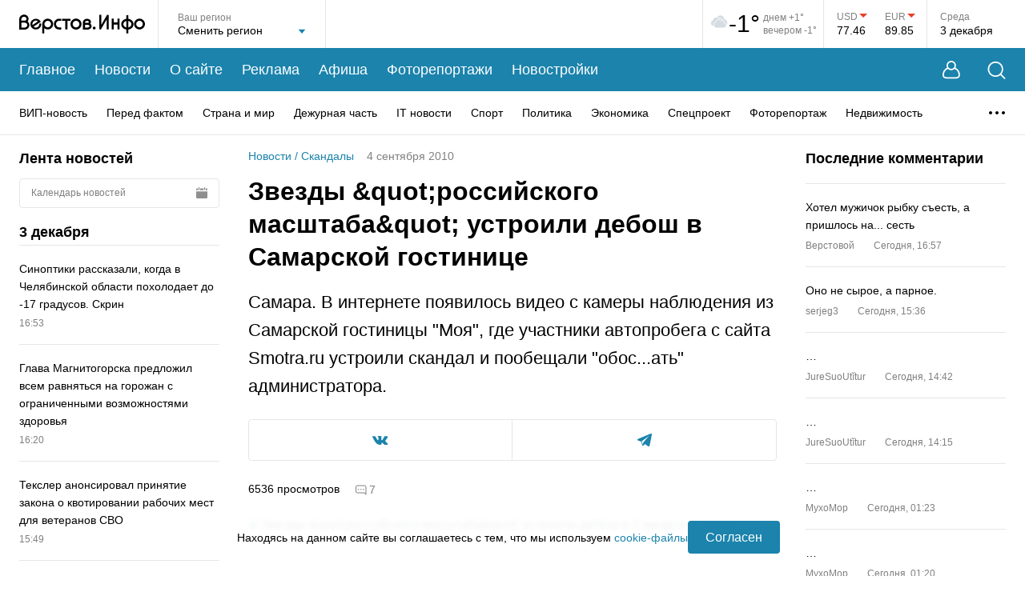

--- FILE ---
content_type: text/html; charset=utf-8
request_url: https://www.verstov.info/news/skandal/10195-zvezdy-rossijskogo-masshtaba-ustroili-debosh-v-samarskoj-gostinice
body_size: 50575
content:
<!DOCTYPE html><html lang="ru"><head><title>Звезды &amp;quot;российского масштаба&amp;quot; устроили дебош в Самарской гостинице | Верстов.Инфо</title><meta charSet="utf-8"/><meta name="viewport" content="width=device-width, initial-scale=1, maximum-scale=5"/><meta http-equiv="X-UA-Compatible" content="IE=edge"/><meta name="format-detection" content="telephone=no"/><meta name="description" content="Самара. В интернете появилось видео с камеры наблюдения из Самарской гостиницы &amp;quot;Моя&amp;quot;, где участники автопробега с сайта Smotra.ru устроили скандал и пообещали &amp;quot;обос...ать&amp;quot; администратора. "/><meta name="keywords" content="гостиницы, также, Китуашвили, милиции, администратора, Smotraru, действия, адресу, статья, Роман, видео, обоссым, Московское, шоссе, результате, детям, ранее, Самара, автопробега, своем"/><meta name="application-name" content="Верстов.Инфо"/><meta name="og:type" content="website"/><meta name="og:title" content="Звезды &amp;quot;российского масштаба&amp;quot; устроили дебош в Самарской гостинице | Верстов.Инфо"/><meta name="og:description" content="Самара. В интернете появилось видео с камеры наблюдения из Самарской гостиницы &amp;quot;Моя&amp;quot;, где участники автопробега с сайта Smotra.ru устроили скандал и пообещали &amp;quot;обос...ать&amp;quot; администратора. "/><meta name="og:image" content="https://www.verstov.info/img_share.jpg"/><meta name="og:url" content="https://www.verstov.info/news/skandal/10195-zvezdy-rossijskogo-masshtaba-ustroili-debosh-v-samarskoj-gostinice"/><meta name="og:locale" content="ru"/><meta name="og:site_name" content="Верстов.Инфо"/><meta name="yandex-verification" content="ae8dee591c990213"/><link rel="icon" href="/static/favicon/favicon.svg" sizes="120x120"/><link rel="apple-touch-icon" href="/static/favicon/apple-icon-57x57.png" sizes="57x57"/><link rel="apple-touch-icon" href="/static/favicon/apple-icon-60x60.png" sizes="60x60"/><link rel="apple-touch-icon" href="/static/favicon/apple-icon-72x72.png" sizes="72x72"/><link rel="apple-touch-icon" href="/static/favicon/apple-icon-76x76.png" sizes="76x76"/><link rel="apple-touch-icon" href="/static/favicon/apple-icon-114x114.png" sizes="114x114"/><link rel="apple-touch-icon" href="/static/favicon/apple-icon-120x120.png" sizes="120x120"/><link rel="apple-touch-icon" href="/static/favicon/apple-icon-144x144.png" sizes="144x144"/><link rel="apple-touch-icon" href="/static/favicon/apple-icon-152x152.png" sizes="152x152"/><link rel="apple-touch-icon" href="/static/favicon/apple-icon-180x180.png" sizes="180x180"/><link rel="icon" href="/static/favicon/android-icon-192x192.png" type="image/png" sizes="192x192"/><link rel="icon" href="/static/favicon/favicon-32x32.png" type="image/png" sizes="32x32"/><link rel="icon" href="/static/favicon/favicon-96x96.png" type="image/png" sizes="96x96"/><link rel="icon" href="/static/favicon/favicon-16x16.png" type="image/png" sizes="16x16"/><script>window.yaContextCb=window.yaContextCb||[]</script><script src="https://yandex.ru/ads/system/context.js" async=""></script><meta name="next-head-count" content="32"/><link rel="preload" href="/_next/static/css/012c9f02cd9a93a4.css" as="style"/><link rel="stylesheet" href="/_next/static/css/012c9f02cd9a93a4.css" data-n-g=""/><link rel="preload" href="/_next/static/css/b1fe7fa3010d6cf4.css" as="style"/><link rel="stylesheet" href="/_next/static/css/b1fe7fa3010d6cf4.css" data-n-p=""/><link rel="preload" href="/_next/static/css/e65983c48eb50315.css" as="style"/><link rel="stylesheet" href="/_next/static/css/e65983c48eb50315.css" data-n-p=""/><link rel="preload" href="/_next/static/css/d5ca1956d7b52ec7.css" as="style"/><link rel="stylesheet" href="/_next/static/css/d5ca1956d7b52ec7.css" data-n-p=""/><noscript data-n-css=""></noscript><script defer="" nomodule="" src="/_next/static/chunks/polyfills-c67a75d1b6f99dc8.js"></script><script src="/_next/static/chunks/webpack-d0105a3d05021b97.js" defer=""></script><script src="/_next/static/chunks/framework-0eaad1ef23e5e24c.js" defer=""></script><script src="/_next/static/chunks/main-7b3d510fe2558f8d.js" defer=""></script><script src="/_next/static/chunks/pages/_app-fa4fb8815b54263e.js" defer=""></script><script src="/_next/static/chunks/75fc9c18-2e9ae03a475db518.js" defer=""></script><script src="/_next/static/chunks/958-1ecb747d9238d70a.js" defer=""></script><script src="/_next/static/chunks/85-31d2d57b0e584d55.js" defer=""></script><script src="/_next/static/chunks/358-9ca6bd6e8abbb54e.js" defer=""></script><script src="/_next/static/chunks/698-7b13fc545841f2de.js" defer=""></script><script src="/_next/static/chunks/415-ee6381f1d0abaac5.js" defer=""></script><script src="/_next/static/chunks/195-5f481d07d719d372.js" defer=""></script><script src="/_next/static/chunks/488-05408c8e21b5d8d8.js" defer=""></script><script src="/_next/static/chunks/218-17f7aee3b473cb94.js" defer=""></script><script src="/_next/static/chunks/pages/news/%5B%5B...props%5D%5D-bc1607ddcddfb540.js" defer=""></script><script src="/_next/static/lEPDrm2IWat_GzoHxUfTR/_buildManifest.js" defer=""></script><script src="/_next/static/lEPDrm2IWat_GzoHxUfTR/_ssgManifest.js" defer=""></script></head><body><div id="__next" data-reactroot=""><div class="layout_wrapper__pvKFP"><header class="header_header__8tmFX"><div class="header_headerTop__wrapperMobile__4S1Ml"><div class="header_search__GkHe1 header_search_mobile__C5Pfd"><div class="MaxWidth_wide__QBL5N header_search__inner__AqzqE"><svg width="23" height="23" viewBox="0 0 23 23" fill="none" xmlns="http://www.w3.org/2000/svg"><path d="M17.5487 16.5958L22.2658 21.313C22.6145 21.6617 22.6145 22.2273 22.2658 22.5783C21.9148 22.927 21.3492 22.927 21.0005 22.5783L16.2834 17.8612C14.6187 19.2442 12.4783 20.0755 10.1463 20.0755C7.48883 20.0755 5.08518 18.9995 3.34418 17.2586C1.60334 15.5177 0.527344 13.1141 0.527344 10.4589C0.527344 7.80139 1.60334 5.39772 3.34418 3.65671C5.08503 1.91585 7.48863 0.839844 10.1463 0.839844C12.8015 0.839844 15.205 1.91585 16.946 3.65671C18.6868 5.39757 19.7628 7.8012 19.7628 10.4589C19.7628 12.7909 18.9317 14.9311 17.5487 16.5958ZM15.6809 4.92217C14.2632 3.50679 12.3075 2.62941 10.1463 2.62941C7.9829 2.62941 6.02724 3.50679 4.60939 4.92217C3.19402 6.33984 2.31665 8.29551 2.31665 10.4592C2.31665 12.6203 3.19402 14.576 4.60939 15.9937C6.02705 17.4091 7.9827 18.2865 10.1463 18.2865C12.3075 18.2865 14.2632 17.4091 15.6809 15.9937C17.0962 14.5761 17.9736 12.6204 17.9736 10.4592C17.9736 8.29571 17.0962 6.34004 15.6809 4.92217Z" fill="white"></path></svg><input type="text" placeholder="Введите слово для поиска..." class="header_search__field__4fG6c" value=""/><button type="button" title="Закрыть поиск" class="header_closeBtn__ka_W2"><svg width="15" height="15" viewBox="0 0 15 15" fill="none" xmlns="http://www.w3.org/2000/svg"><path d="M1.06066 1L14 13.9393M13.9393 1L1 13.9393" stroke="white" stroke-width="1.5" stroke-linecap="round"></path></svg></button></div></div><div class="MaxWidth_maxWidth__gBFqa header_headerTop__mobile__rzKAY"><button type="button" title="Поиск" class="header_search__button__d4HAg"><svg width="23" height="23" viewBox="0 0 23 23" fill="none" xmlns="http://www.w3.org/2000/svg"><path d="M17.5487 16.5958L22.2658 21.313C22.6145 21.6617 22.6145 22.2273 22.2658 22.5783C21.9148 22.927 21.3492 22.927 21.0005 22.5783L16.2834 17.8612C14.6187 19.2442 12.4783 20.0755 10.1463 20.0755C7.48883 20.0755 5.08518 18.9995 3.34418 17.2586C1.60334 15.5177 0.527344 13.1141 0.527344 10.4589C0.527344 7.80139 1.60334 5.39772 3.34418 3.65671C5.08503 1.91585 7.48863 0.839844 10.1463 0.839844C12.8015 0.839844 15.205 1.91585 16.946 3.65671C18.6868 5.39757 19.7628 7.8012 19.7628 10.4589C19.7628 12.7909 18.9317 14.9311 17.5487 16.5958ZM15.6809 4.92217C14.2632 3.50679 12.3075 2.62941 10.1463 2.62941C7.9829 2.62941 6.02724 3.50679 4.60939 4.92217C3.19402 6.33984 2.31665 8.29551 2.31665 10.4592C2.31665 12.6203 3.19402 14.576 4.60939 15.9937C6.02705 17.4091 7.9827 18.2865 10.1463 18.2865C12.3075 18.2865 14.2632 17.4091 15.6809 15.9937C17.0962 14.5761 17.9736 12.6204 17.9736 10.4592C17.9736 8.29571 17.0962 6.34004 15.6809 4.92217Z" fill="white"></path></svg></button><div class="header_logo__MaFgV"><a title="На главную страницу" href="/"><svg width="157" height="24" viewBox="0 0 157 24" fill="none" xmlns="http://www.w3.org/2000/svg"><path fill-rule="evenodd" clip-rule="evenodd" d="M70.9343 18.9815C74.7476 18.9815 77.8389 15.9091 77.8389 12.1191C77.8389 8.32909 74.7476 5.25672 70.9343 5.25672C67.121 5.25672 64.0297 8.32909 64.0297 12.1191C64.0297 15.9091 67.121 18.9815 70.9343 18.9815ZM70.9343 7.94187C73.2554 7.94187 75.1371 9.81206 75.1371 12.1191C75.1371 14.4261 73.2554 16.2963 70.9343 16.2963C68.6132 16.2963 66.7315 14.4261 66.7315 12.1191C66.7315 9.81206 68.6132 7.94187 70.9343 7.94187ZM42.3999 12.0829C42.3999 15.809 39.3606 18.8295 35.6118 18.8295C34.0069 18.8295 32.5323 18.2759 31.3701 17.3504L31.3616 23.729C30.1043 23.7296 30.1035 23.7296 30.1029 23.7295C30.1021 23.7293 30.1013 23.729 28.8206 23.729L28.8358 12.4834C28.8278 12.3509 28.8238 12.2174 28.8238 12.0829C28.8238 8.35694 31.8631 5.3364 35.6118 5.3364C39.3609 5.3364 42.3999 8.35694 42.3999 12.0829ZM39.7437 12.0829C39.7437 9.81487 37.8937 7.97624 35.6118 7.97624C33.3299 7.97624 31.48 9.81487 31.48 12.0829C31.48 14.351 33.3299 16.1897 35.6118 16.1897C37.8937 16.1897 39.7437 14.351 39.7437 12.0829ZM64.0297 5.38698H53.6126V7.98626H57.5136V18.8686H60.129V7.98626H64.0297V5.38698ZM102.434 0.401138V13.121L109.477 1.01213C109.757 0.539316 110.328 0.306086 110.873 0.442729C111.418 0.579373 111.8 1.05209 111.808 1.59678V18.8677H109.313V6.2177L102.269 18.3267C101.989 18.8008 101.415 19.0338 100.87 18.8952C100.324 18.7565 99.9424 18.2806 99.939 17.7344L99.9254 0.401138H102.434ZM117.985 18.8053V12.6476H122.808V18.8689H125.363V5.30696H122.808V10.108H117.985V5.30696H115.43V18.8053H117.985ZM26.9274 9.18898L26.8197 9.26196L17.9201 15.3724C17.9201 15.3724 18.0833 15.5102 18.1937 15.5909C21.4178 17.9494 25.4917 15.1053 25.0643 11.4909L27.5294 11.2791C27.7232 13.5048 27.0372 15.8086 25.1871 17.2633C23.197 18.8277 20.802 19.2493 18.3921 18.4611C18.357 18.4496 18.3223 18.4365 18.2883 18.4219C16.7605 17.7661 15.6178 16.7665 14.7697 15.3432C14.7508 15.3115 14.7334 15.2791 14.7175 15.2459L14.502 14.7966C14.4861 14.7634 14.4717 14.7295 14.4588 14.695C13.8044 12.9406 13.8126 11.2161 14.4831 9.46782C14.4963 9.43343 14.511 9.39964 14.5273 9.36657C16.8795 4.57678 23.8621 3.98966 26.7642 8.89644C26.7832 8.92816 26.8005 8.96073 26.8162 8.99403L26.9274 9.18898ZM23.34 8.63695C23.3513 8.6459 23.3689 8.66013 23.3689 8.66013L16.593 13.3122C16.593 13.3122 16.5459 13.1548 16.522 13.0523C15.6823 9.46133 20.0326 6.02174 23.34 8.63695ZM157 12.0488C157 15.7722 153.963 18.7906 150.217 18.7906C146.47 18.7906 143.433 15.7722 143.433 12.0488C143.433 8.32541 146.47 5.30696 150.217 5.30696C153.963 5.30696 157 8.32541 157 12.0488ZM154.346 12.0488C154.346 9.7823 152.497 7.94495 150.217 7.94495C147.936 7.94495 146.088 9.7823 146.088 12.0488C146.088 14.3153 147.936 16.1526 150.217 16.1526C152.497 16.1526 154.346 14.3153 154.346 12.0488ZM136.362 1.02236V5.55212C139.872 6.08537 142.763 8.75023 142.763 12.2548C142.763 15.7592 139.872 18.4241 136.362 18.9574V23.6835H133.807V18.9622C130.282 18.4405 127.373 15.77 127.373 12.2548C127.373 8.73944 130.282 6.06896 133.807 5.54724V1.02236H136.362ZM130.027 12.2548C130.027 10.444 131.528 8.6998 133.807 8.22109V16.2884C131.528 15.8097 130.027 14.0655 130.027 12.2548ZM140.109 12.2548C140.109 10.4526 138.622 8.71636 136.362 8.22797V16.2815C138.622 15.7931 140.109 14.0569 140.109 12.2548ZM10.4937 8.88195C11.3053 7.93464 11.6134 6.80821 11.658 5.83485C11.8226 2.24719 8.82077 0.321395 6.30901 0.2719C4.4149 0.234592 2.81718 0.949723 1.69753 2.07813C0.61411 3.17002 0.0561997 4.56583 0.00412561 6.09273L0 6.09276L0.0907093 16.4031H0.0891507L0.0797091 18.9959L0.464501 18.9973H0.465127H0.467367C2.82675 19.0059 4.90437 19.0134 7.19351 19.001L7.25056 19.0006L7.30737 18.9954C9.79911 18.7647 12.6259 16.7615 12.7049 13.4568C12.7474 11.6769 11.9167 9.96333 10.4937 8.88195ZM3.55496 3.89875C2.97304 4.48525 2.63222 5.25643 2.61004 6.22763V7.77785C4.30981 7.77594 5.60797 7.77785 7.76055 7.77785C8.72972 7.26715 9.01731 6.47293 9.05199 5.71678C9.18578 2.80008 5.33355 2.10626 3.55496 3.89875ZM2.69964 16.4119C4.18064 16.4157 5.60341 16.4165 7.11744 16.4085C8.61511 16.2457 10.0573 15.0508 10.0968 13.3953C10.1339 11.8441 8.93946 10.385 7.10568 10.3245C5.61922 10.3053 4.13259 10.3239 2.6461 10.3255L2.69964 16.4119ZM51.7613 8.063C52.1356 8.07238 52.4065 8.07916 52.4867 8.06324L52.4664 5.39708C52.3905 5.41218 52.1535 5.40802 51.8005 5.4018C51.2081 5.39138 50.2891 5.37522 49.2554 5.43481C49.185 5.44205 49.1184 5.44867 49.0541 5.45503C48.5033 5.50972 48.1509 5.54467 47.5769 5.76694C45.4056 6.60746 44.1462 8.18945 43.6159 9.97709C43.2821 11.1021 43.2469 12.3027 43.4615 13.4395C43.6762 14.5777 44.1414 15.6606 44.8079 16.5483C45.8031 17.8737 47.5124 18.7873 49.2512 18.8661C49.3458 18.8703 52.4022 18.9076 52.4984 18.9069L52.4878 16.2393C52.3801 16.2401 49.3346 16.2025 49.2309 16.19C48.4252 16.0927 47.4548 15.5992 46.9655 14.9477C46.5403 14.3813 46.2425 13.6845 46.1033 12.9478C45.9642 12.2099 45.9842 11.4402 46.1948 10.7303C46.5046 9.68614 47.2508 8.75786 48.5452 8.25678C48.5849 8.24136 49.3349 8.09548 49.3349 8.09548C50.1528 8.02269 51.1124 8.04673 51.7613 8.063ZM95.4272 17.0746C95.4272 18.0654 94.6191 18.8685 93.6223 18.8685C92.6254 18.8685 91.8173 18.0654 91.8173 17.0746C91.8173 16.0839 92.6254 15.2808 93.6223 15.2808C94.6191 15.2808 95.4272 16.0839 95.4272 17.0746ZM79.5382 9.84717L79.5409 9.84714C79.5825 8.63435 80.1274 7.50672 81.0949 6.70198C82.0699 5.89095 83.4006 5.46388 84.9375 5.48887C85.9858 5.50593 87.1208 5.83573 88.0121 6.50335C88.9353 7.1946 89.6285 8.28661 89.5501 9.69825C89.5112 10.3972 89.2718 11.0777 88.8511 11.6403C89.8332 12.416 90.4448 13.5403 90.4075 14.831C90.3691 16.154 89.6501 17.1793 88.77 17.8505C87.9014 18.513 86.8051 18.8956 85.7552 18.9758L85.7083 18.9794L85.6611 18.9796C84.4113 18.9852 83.1337 18.9769 81.8452 18.9684C81.4253 18.9657 80.9827 18.9667 80.5423 18.9678C80.2005 18.9686 79.86 18.9694 79.5324 18.9684L79.5382 9.84717ZM84.8949 8.08136C83.8642 8.06461 83.1785 8.34979 82.7692 8.69031C82.1443 9.2101 82.1467 9.83948 82.1571 10.5585C83.0236 10.5538 83.8311 10.5553 84.6944 10.5568C85.1476 10.5576 85.6161 10.5585 86.1165 10.5585C86.4881 10.3947 86.6729 10.2124 86.7699 10.0764C87.1248 9.57967 86.9072 8.92228 86.4423 8.5742C86.048 8.27896 85.4668 8.09066 84.8949 8.08136ZM82.1822 13.1204L82.2168 16.3779C83.3608 16.3854 84.4838 16.3917 85.5982 16.387C86.1741 16.3347 86.759 16.116 87.1821 15.7935C87.6039 15.4716 87.7894 15.1149 87.7998 14.7565C87.8172 14.158 87.1877 13.1633 85.5891 13.1201C84.7706 13.1113 84.0228 13.1142 83.1971 13.1173C82.8737 13.1185 82.5384 13.1198 82.1822 13.1204Z" fill="black"></path></svg></a></div><div><button type="button" title="Меню" class="header_menu__button__AiSHq"><span></span><span></span><span></span></button></div></div><div class="mobileMenu_wrapper__jS0BU"><div class="MaxWidth_maxWidth__gBFqa"><button type="button" title="Личный кабинет" class="mobileMenu_userButton__XyZdV"><svg width="22" height="23" viewBox="0 0 22 23" fill="none" xmlns="http://www.w3.org/2000/svg"><path fill-rule="evenodd" clip-rule="evenodd" d="M16.0888 8.62146C16.5249 7.80086 16.772 6.86449 16.772 5.8704C16.772 2.62827 14.1438 0 10.9016 0C7.65952 0 5.03125 2.62827 5.03125 5.8704C5.03125 6.86396 5.27808 7.79988 5.71377 8.62017C5.43269 8.7598 5.09786 8.93979 4.73599 9.16213C3.74372 9.77179 2.49403 10.7328 1.61783 12.1024C0.766772 13.4327 0.0230571 15.486 0.00052522 17.3847C-0.0108329 18.3418 0.160495 19.3289 0.664043 20.1686C1.18271 21.0335 2.01295 21.6714 3.16706 21.9604C4.49199 22.2923 6.44673 22.2298 7.96979 22.2559C9.82637 22.2878 11.7245 22.2849 13.5802 22.2559C15.2528 22.2299 17.3042 22.2932 18.6329 21.9604C19.787 21.6714 20.6173 21.0335 21.136 20.1686C21.6395 19.3289 21.8108 18.3418 21.7995 17.3847C21.7769 15.486 21.0332 13.4327 20.1822 12.1024C19.306 10.7328 18.0563 9.77179 17.064 9.16213C16.7033 8.94047 16.3694 8.76091 16.0888 8.62146ZM15.072 5.8704C15.072 8.17364 13.2049 10.0408 10.9016 10.0408C8.5984 10.0408 6.73125 8.17364 6.73125 5.8704C6.73125 3.56715 8.5984 1.7 10.9016 1.7C13.2049 1.7 15.072 3.56715 15.072 5.8704ZM14.9841 10.0888C13.9276 11.1115 12.4881 11.7408 10.9016 11.7408C9.31462 11.7408 7.87469 11.111 6.81811 10.0878C6.80186 10.0952 6.78516 10.1028 6.76801 10.1107C6.49297 10.2377 6.10808 10.4317 5.67828 10.6958C4.808 11.2305 3.80768 12.0195 3.13409 13.0724C2.43535 14.1646 1.81834 15.894 1.8004 17.4061C1.79152 18.1543 1.93002 18.7797 2.20775 19.2428C2.47037 19.6808 2.89287 20.0362 3.60436 20.2144C4.70761 20.4907 6.47501 20.43 8.00072 20.4562C9.82083 20.4875 11.7339 20.4845 13.5522 20.4562C15.2433 20.4298 17.0962 20.4897 18.1956 20.2144C18.9071 20.0362 19.3296 19.6808 19.5922 19.2428C19.87 18.7797 20.0085 18.1543 19.9996 17.4061C19.9817 15.894 19.3646 14.1646 18.6659 13.0724C17.9923 12.0195 16.992 11.2305 16.1217 10.6958C15.6919 10.4317 15.307 10.2377 15.032 10.1107C15.0156 10.1032 14.9997 10.0959 14.9841 10.0888Z" fill="white"></path></svg><span>Личный кабинет</span><div class="mobileMenu_userButton__empty__a197w"></div></button><ul class="mobileMenu_mainMenu__3wju4"><li class="mobileMenu_mainMenu__item__egUuC"><a title="Главное" href="/">Главное</a></li><li class="mobileMenu_mainMenu__item__egUuC"><a title="Новости" href="/news">Новости</a></li><li class="mobileMenu_mainMenu__item__egUuC"><a title="О сайте" href="/about">О сайте</a></li><li class="mobileMenu_mainMenu__item__egUuC"><a title="Реклама" href="/about/commercial">Реклама</a></li><li class="mobileMenu_mainMenu__item__egUuC"><a title="Афиша" href="/afisha">Афиша</a></li><li class="mobileMenu_mainMenu__item__egUuC"><a title="Фоторепортажи" href="/photoreports">Фоторепортажи</a></li><li class="mobileMenu_mainMenu__item__egUuC"><a title="Новостройки" href="/newbuildings">Новостройки</a></li></ul><div class="mobileMenu_categories__wrapper__tp2gB"><p class="mobileMenu_categories__title__rxHkQ">Рубрики</p><ul class="mobileMenu_categories__nSkUt"><li><a title="ВИП-новость" href="/news/vip-news">ВИП-новость</a></li><li><a title="Перед фактом" href="/news/society">Перед фактом</a></li><li><a title="Страна и мир" href="/news/inrussia">Страна и мир</a></li><li><a title="Дежурная часть" href="/news/criminal">Дежурная часть</a></li><li><a title="IT новости" href="/news/it_news">IT новости</a></li><li><a title="Спорт" href="/news/sports">Спорт</a></li><li><a title="Политика" href="/news/policy">Политика</a></li><li><a title="Экономика" href="/news/economy">Экономика</a></li><li><a title="Спецпроект" href="/news/projects">Спецпроект</a></li><li><a title="Фоторепортаж" href="/news/fotoreport">Фоторепортаж</a></li><li><a title="Недвижимость" href="/news/realestate">Недвижимость</a></li><li><a title="Точка зрения" href="/news/tochka-zreniya">Точка зрения</a></li><li><a title="Курьезы" href="/news/lol">Курьезы</a></li><li><a title="Здоровье" href="/news/health">Здоровье</a></li><li><a title="Досуг" href="/news/dosug">Досуг</a></li><li><a title="Слухи" href="/news/hearings">Слухи</a></li><li><a title="Анонсы" href="/news/anons">Анонсы</a></li><li><a title="Персоны" href="/news/persons">Персоны</a></li><li><a title="Новости партнеров" href="/news/company_news">Новости партнеров</a></li><li><a title="Культура" href="/news/culture">Культура</a></li><li><a title="Авто" href="/news/autoversty">Авто</a></li><li><a title="Афиша" href="/news/afisha">Афиша</a></li><li><a title="Скандалы" href="/news/skandal">Скандалы</a></li><li><a title="Авторская колонка" href="/news/authorcolumn">Авторская колонка</a></li><li><a title="Новости Верстов.Инфо" href="/news/aboutsite">Новости Верстов.Инфо</a></li><li><a title="Благотворительность" href="/news/blagotvoritelnost">Благотворительность</a></li><li><a title="Религия" href="/news/religion">Религия</a></li><li><a title="Почта" href="/news/youmail">Почта</a></li><li><a title="Дороги и транспорт" href="/news/transport">Дороги и транспорт</a></li></ul></div><div class="mobileMenu_socnets___t5p7"><p class="mobileMenu_socnets__title__bPF66">Мы в соцсетях</p><div class="mobileMenu_socnets__listWrapper__1WvS_"><ul class="Socials_list__trsrG"><li class="Socials_listItem__nrgQ3"><a title="Вконтакте" target="_blank" href="https://vk.com/verstov_info"><svg width="20" height="11" viewBox="0 0 20 11" fill="none" xmlns="http://www.w3.org/2000/svg"><path fill-rule="evenodd" clip-rule="evenodd" d="M0 0.929122C0 0.846474 0 0.763856 0 0.681208C0.0834175 0.508567 0.2266 0.420031 0.410997 0.395766C0.507709 0.38303 0.605782 0.374942 0.703236 0.374725C1.53268 0.372896 2.36237 0.385478 3.19148 0.368434C3.66437 0.358734 3.95748 0.56881 4.13263 0.992557C4.26048 1.30189 4.39179 1.61076 4.54152 1.90981C4.77663 2.37923 5.00684 2.85346 5.27896 3.30135C5.6019 3.83294 5.9577 4.34547 6.31942 4.85183C6.42992 5.00653 6.59614 5.12918 6.75577 5.23889C7.00466 5.40995 7.23763 5.35296 7.37243 5.0827C7.45607 4.91505 7.51796 4.72725 7.54486 4.542C7.68214 3.5963 7.67416 2.64813 7.53933 1.7028C7.5166 1.54333 7.45736 1.38184 7.38214 1.23864C7.21883 0.927727 6.92659 0.793792 6.60019 0.71511C6.422 0.672159 6.40249 0.60451 6.5147 0.459263C6.74213 0.164959 7.03329 -0.000802796 7.41349 2.92362e-06C8.45417 0.00220316 9.49488 -0.00191841 10.5355 0.00164535C10.8471 0.00269899 11.115 0.187488 11.1872 0.45353C11.23 0.611389 11.2615 0.777647 11.2632 0.940495C11.2713 1.73047 11.2661 2.52054 11.2687 3.31058C11.2699 3.70805 11.2631 4.10639 11.2877 4.50261C11.3023 4.73791 11.3691 4.96975 11.5454 5.15029C11.7309 5.34031 11.9285 5.37363 12.1161 5.19209C12.3778 4.93894 12.6326 4.67302 12.8533 4.38405C13.339 3.74796 13.7412 3.05666 14.0872 2.33523C14.3119 1.86655 14.5133 1.38643 14.7192 0.908855C14.9009 0.487494 15.066 0.370975 15.5191 0.369859C15.9467 0.368837 16.3743 0.369766 16.8019 0.370448C17.4201 0.371409 18.0385 0.365924 18.6565 0.377266C18.942 0.382503 19.2114 0.450369 19.3548 0.743187V1.02209C19.3398 1.06011 19.3266 1.09894 19.3095 1.13601C19.1312 1.523 18.9971 1.93971 18.7642 2.29048C18.2354 3.08727 17.6581 3.8519 17.0998 4.62905C16.8566 4.9677 16.6026 5.29907 16.3699 5.64478C16.1776 5.93026 16.1065 6.24043 16.3082 6.55711C16.3742 6.66061 16.4502 6.76077 16.5366 6.84744C17.1066 7.41916 17.694 7.97403 18.2492 8.55966C18.7116 9.04743 19.1602 9.55485 19.3548 10.2259V10.3189C19.3482 10.3326 19.3381 10.3458 19.3354 10.3603C19.25 10.8164 19.0752 10.9617 18.6117 10.962C17.7049 10.9626 16.798 10.9546 15.8914 10.9669C15.2567 10.9756 14.7212 10.7535 14.2812 10.3099C13.915 9.9407 13.5799 9.54062 13.2148 9.17037C12.9743 8.92645 12.7179 8.6936 12.444 8.48901C12.2541 8.34714 12.0285 8.35591 11.8272 8.51457C11.6159 8.68108 11.5156 8.92034 11.4628 9.16318C11.38 9.54425 11.3441 9.93558 11.2883 10.3225C11.2296 10.7297 11.0344 10.9107 10.6276 10.9407C9.90544 10.9941 9.18743 10.972 8.47328 10.8419C7.46961 10.659 6.55959 10.2639 5.73345 9.66393C4.94986 9.09491 4.29523 8.39802 3.73688 7.61483C3.24407 6.92358 2.76014 6.2219 2.33093 5.49024C1.79462 4.57597 1.30633 3.63256 0.820602 2.68965C0.524374 2.11455 0.27205 1.51674 0 0.929122Z" fill="white"></path></svg></a></li><li class="Socials_listItem__nrgQ3"><a title="Telegram" target="_blank" href="https://t.me/verstovinfo"><svg width="18" height="16" viewBox="0 0 18 16" fill="none" xmlns="http://www.w3.org/2000/svg"><path d="M17.6601 0.219953C17.3531 -0.0344475 16.8708 -0.0708476 16.3722 0.124753H16.3713C15.8469 0.330354 1.52653 6.33197 0.943561 6.57717C0.837529 6.61317 -0.088506 6.95077 0.00688135 7.70278C0.092034 8.38078 0.836301 8.66158 0.927185 8.69398L4.56787 9.91198C4.80941 10.6976 5.69983 13.596 5.89674 14.2152C6.01956 14.6012 6.21975 15.1084 6.5706 15.2128C6.87846 15.3288 7.18468 15.2228 7.38282 15.0708L9.60866 13.0536L13.2019 15.7916L13.2874 15.8416C13.5314 15.9472 13.7652 16 13.9883 16C14.1606 16 14.326 15.9684 14.4841 15.9052C15.0224 15.6892 15.2377 15.188 15.2603 15.1312L17.9442 1.50036C18.108 0.772355 17.8803 0.401954 17.6601 0.219953ZM7.7787 10.3992L6.55054 13.5992L5.32237 9.59918L14.7383 2.79916L7.7787 10.3992Z" fill="white"></path></svg></a></li><li class="Socials_listItem__nrgQ3"><a title="Max" target="_blank" href="https://max.ru/verstov_info"><svg xmlns="http://www.w3.org/2000/svg" width="16" height="16" viewBox="0 0 16 16" fill="none"><path fill-rule="evenodd" clip-rule="evenodd" d="M8.1719 15.9543C6.6017 15.9543 5.872 15.7241 4.60361 14.8032C3.80132 15.8392 1.26074 16.6488 1.14995 15.2637C1.14995 14.2238 0.920723 13.3452 0.660933 12.3859C0.351479 11.2041 0 9.88801 0 7.98101C0 3.42646 3.7211 0 8.12987 0C12.5425 0 16 3.59529 16 8.02321C16.0148 12.3827 12.5125 15.9311 8.1719 15.9543ZM8.23684 3.93679C6.08976 3.82551 4.41641 5.31811 4.04583 7.6587C3.7402 9.59639 4.2827 11.9562 4.74497 12.0789C4.96656 12.1327 5.52434 11.6799 5.872 11.3307C6.44687 11.7296 7.1163 11.9691 7.81277 12.0252C10.0375 12.1327 11.9384 10.4317 12.0878 8.19972C12.1748 5.96306 10.4619 4.06862 8.23684 3.94062L8.23684 3.93679Z" fill="white"></path></svg></a></li></ul></div></div></div></div></div><div class="MaxWidth_wide__QBL5N header_headerTop__wrapper__tX5fH"><div class="header_headerTop___1MO6"><div class="header_logo__MaFgV"><a title="На главную страницу" href="/"><svg width="157" height="24" viewBox="0 0 157 24" fill="none" xmlns="http://www.w3.org/2000/svg"><path fill-rule="evenodd" clip-rule="evenodd" d="M70.9343 18.9815C74.7476 18.9815 77.8389 15.9091 77.8389 12.1191C77.8389 8.32909 74.7476 5.25672 70.9343 5.25672C67.121 5.25672 64.0297 8.32909 64.0297 12.1191C64.0297 15.9091 67.121 18.9815 70.9343 18.9815ZM70.9343 7.94187C73.2554 7.94187 75.1371 9.81206 75.1371 12.1191C75.1371 14.4261 73.2554 16.2963 70.9343 16.2963C68.6132 16.2963 66.7315 14.4261 66.7315 12.1191C66.7315 9.81206 68.6132 7.94187 70.9343 7.94187ZM42.3999 12.0829C42.3999 15.809 39.3606 18.8295 35.6118 18.8295C34.0069 18.8295 32.5323 18.2759 31.3701 17.3504L31.3616 23.729C30.1043 23.7296 30.1035 23.7296 30.1029 23.7295C30.1021 23.7293 30.1013 23.729 28.8206 23.729L28.8358 12.4834C28.8278 12.3509 28.8238 12.2174 28.8238 12.0829C28.8238 8.35694 31.8631 5.3364 35.6118 5.3364C39.3609 5.3364 42.3999 8.35694 42.3999 12.0829ZM39.7437 12.0829C39.7437 9.81487 37.8937 7.97624 35.6118 7.97624C33.3299 7.97624 31.48 9.81487 31.48 12.0829C31.48 14.351 33.3299 16.1897 35.6118 16.1897C37.8937 16.1897 39.7437 14.351 39.7437 12.0829ZM64.0297 5.38698H53.6126V7.98626H57.5136V18.8686H60.129V7.98626H64.0297V5.38698ZM102.434 0.401138V13.121L109.477 1.01213C109.757 0.539316 110.328 0.306086 110.873 0.442729C111.418 0.579373 111.8 1.05209 111.808 1.59678V18.8677H109.313V6.2177L102.269 18.3267C101.989 18.8008 101.415 19.0338 100.87 18.8952C100.324 18.7565 99.9424 18.2806 99.939 17.7344L99.9254 0.401138H102.434ZM117.985 18.8053V12.6476H122.808V18.8689H125.363V5.30696H122.808V10.108H117.985V5.30696H115.43V18.8053H117.985ZM26.9274 9.18898L26.8197 9.26196L17.9201 15.3724C17.9201 15.3724 18.0833 15.5102 18.1937 15.5909C21.4178 17.9494 25.4917 15.1053 25.0643 11.4909L27.5294 11.2791C27.7232 13.5048 27.0372 15.8086 25.1871 17.2633C23.197 18.8277 20.802 19.2493 18.3921 18.4611C18.357 18.4496 18.3223 18.4365 18.2883 18.4219C16.7605 17.7661 15.6178 16.7665 14.7697 15.3432C14.7508 15.3115 14.7334 15.2791 14.7175 15.2459L14.502 14.7966C14.4861 14.7634 14.4717 14.7295 14.4588 14.695C13.8044 12.9406 13.8126 11.2161 14.4831 9.46782C14.4963 9.43343 14.511 9.39964 14.5273 9.36657C16.8795 4.57678 23.8621 3.98966 26.7642 8.89644C26.7832 8.92816 26.8005 8.96073 26.8162 8.99403L26.9274 9.18898ZM23.34 8.63695C23.3513 8.6459 23.3689 8.66013 23.3689 8.66013L16.593 13.3122C16.593 13.3122 16.5459 13.1548 16.522 13.0523C15.6823 9.46133 20.0326 6.02174 23.34 8.63695ZM157 12.0488C157 15.7722 153.963 18.7906 150.217 18.7906C146.47 18.7906 143.433 15.7722 143.433 12.0488C143.433 8.32541 146.47 5.30696 150.217 5.30696C153.963 5.30696 157 8.32541 157 12.0488ZM154.346 12.0488C154.346 9.7823 152.497 7.94495 150.217 7.94495C147.936 7.94495 146.088 9.7823 146.088 12.0488C146.088 14.3153 147.936 16.1526 150.217 16.1526C152.497 16.1526 154.346 14.3153 154.346 12.0488ZM136.362 1.02236V5.55212C139.872 6.08537 142.763 8.75023 142.763 12.2548C142.763 15.7592 139.872 18.4241 136.362 18.9574V23.6835H133.807V18.9622C130.282 18.4405 127.373 15.77 127.373 12.2548C127.373 8.73944 130.282 6.06896 133.807 5.54724V1.02236H136.362ZM130.027 12.2548C130.027 10.444 131.528 8.6998 133.807 8.22109V16.2884C131.528 15.8097 130.027 14.0655 130.027 12.2548ZM140.109 12.2548C140.109 10.4526 138.622 8.71636 136.362 8.22797V16.2815C138.622 15.7931 140.109 14.0569 140.109 12.2548ZM10.4937 8.88195C11.3053 7.93464 11.6134 6.80821 11.658 5.83485C11.8226 2.24719 8.82077 0.321395 6.30901 0.2719C4.4149 0.234592 2.81718 0.949723 1.69753 2.07813C0.61411 3.17002 0.0561997 4.56583 0.00412561 6.09273L0 6.09276L0.0907093 16.4031H0.0891507L0.0797091 18.9959L0.464501 18.9973H0.465127H0.467367C2.82675 19.0059 4.90437 19.0134 7.19351 19.001L7.25056 19.0006L7.30737 18.9954C9.79911 18.7647 12.6259 16.7615 12.7049 13.4568C12.7474 11.6769 11.9167 9.96333 10.4937 8.88195ZM3.55496 3.89875C2.97304 4.48525 2.63222 5.25643 2.61004 6.22763V7.77785C4.30981 7.77594 5.60797 7.77785 7.76055 7.77785C8.72972 7.26715 9.01731 6.47293 9.05199 5.71678C9.18578 2.80008 5.33355 2.10626 3.55496 3.89875ZM2.69964 16.4119C4.18064 16.4157 5.60341 16.4165 7.11744 16.4085C8.61511 16.2457 10.0573 15.0508 10.0968 13.3953C10.1339 11.8441 8.93946 10.385 7.10568 10.3245C5.61922 10.3053 4.13259 10.3239 2.6461 10.3255L2.69964 16.4119ZM51.7613 8.063C52.1356 8.07238 52.4065 8.07916 52.4867 8.06324L52.4664 5.39708C52.3905 5.41218 52.1535 5.40802 51.8005 5.4018C51.2081 5.39138 50.2891 5.37522 49.2554 5.43481C49.185 5.44205 49.1184 5.44867 49.0541 5.45503C48.5033 5.50972 48.1509 5.54467 47.5769 5.76694C45.4056 6.60746 44.1462 8.18945 43.6159 9.97709C43.2821 11.1021 43.2469 12.3027 43.4615 13.4395C43.6762 14.5777 44.1414 15.6606 44.8079 16.5483C45.8031 17.8737 47.5124 18.7873 49.2512 18.8661C49.3458 18.8703 52.4022 18.9076 52.4984 18.9069L52.4878 16.2393C52.3801 16.2401 49.3346 16.2025 49.2309 16.19C48.4252 16.0927 47.4548 15.5992 46.9655 14.9477C46.5403 14.3813 46.2425 13.6845 46.1033 12.9478C45.9642 12.2099 45.9842 11.4402 46.1948 10.7303C46.5046 9.68614 47.2508 8.75786 48.5452 8.25678C48.5849 8.24136 49.3349 8.09548 49.3349 8.09548C50.1528 8.02269 51.1124 8.04673 51.7613 8.063ZM95.4272 17.0746C95.4272 18.0654 94.6191 18.8685 93.6223 18.8685C92.6254 18.8685 91.8173 18.0654 91.8173 17.0746C91.8173 16.0839 92.6254 15.2808 93.6223 15.2808C94.6191 15.2808 95.4272 16.0839 95.4272 17.0746ZM79.5382 9.84717L79.5409 9.84714C79.5825 8.63435 80.1274 7.50672 81.0949 6.70198C82.0699 5.89095 83.4006 5.46388 84.9375 5.48887C85.9858 5.50593 87.1208 5.83573 88.0121 6.50335C88.9353 7.1946 89.6285 8.28661 89.5501 9.69825C89.5112 10.3972 89.2718 11.0777 88.8511 11.6403C89.8332 12.416 90.4448 13.5403 90.4075 14.831C90.3691 16.154 89.6501 17.1793 88.77 17.8505C87.9014 18.513 86.8051 18.8956 85.7552 18.9758L85.7083 18.9794L85.6611 18.9796C84.4113 18.9852 83.1337 18.9769 81.8452 18.9684C81.4253 18.9657 80.9827 18.9667 80.5423 18.9678C80.2005 18.9686 79.86 18.9694 79.5324 18.9684L79.5382 9.84717ZM84.8949 8.08136C83.8642 8.06461 83.1785 8.34979 82.7692 8.69031C82.1443 9.2101 82.1467 9.83948 82.1571 10.5585C83.0236 10.5538 83.8311 10.5553 84.6944 10.5568C85.1476 10.5576 85.6161 10.5585 86.1165 10.5585C86.4881 10.3947 86.6729 10.2124 86.7699 10.0764C87.1248 9.57967 86.9072 8.92228 86.4423 8.5742C86.048 8.27896 85.4668 8.09066 84.8949 8.08136ZM82.1822 13.1204L82.2168 16.3779C83.3608 16.3854 84.4838 16.3917 85.5982 16.387C86.1741 16.3347 86.759 16.116 87.1821 15.7935C87.6039 15.4716 87.7894 15.1149 87.7998 14.7565C87.8172 14.158 87.1877 13.1633 85.5891 13.1201C84.7706 13.1113 84.0228 13.1142 83.1971 13.1173C82.8737 13.1185 82.5384 13.1198 82.1822 13.1204Z" fill="black"></path></svg></a></div><div class="header_region__KAJJK"><p class="header_region__name__r9K52">Ваш регион</p><a class="header_hiddenLink__1tvcF" href="#"></a><select class="header_region__select__RzQyd"><option value="/">Сменить регион</option><option value="http://verstov74.info">Челябинск</option><option value="http://1kizil.ru">Кизильский район</option><option value="http://1verhneuralsk.ru">Верхнеуральский район</option><option value="http://1agapovka.ru">Агаповский район</option><option value="http://1bredy.ru">Брединский район</option><option value="http://1nagaybak.ru">Нагайбакский район</option><option value="http://1kartaly.ru">Карталинский район</option><option value="http://1troick.ru">Троицкий район</option><option value="http://1oktyabrsk.ru">Октябрьский район</option><option value="http://1-plast.ru">Пластовский район</option><option value="http://1uysk.ru">Уйский район</option><option value="http://1-chesma.ru">Чесменский район</option><option value="http://1chebarkul.ru/">Чебаркульский район</option><option value="http://1-varna.ru">Варненский район</option><option value="http://1kunashak.ru">Кунашакский район</option><option value="http://1krasnoarmeysky.ru">Красноармейский район</option><option value="http://1-zlatoust.ru">Златоуст</option><option value="http://1argayash.ru">Аргаяшский район</option><option value="http://1sosnovsky.ru">Сосновский район</option><option value="http://1miass.ru">Миасс</option><option value="http://1etkul.ru">Еткульский район</option><option value="http://1uvelskiy.ru">Увельский район</option></select></div><div class="header_logos__NZ3Ti"><div class="header_logos__logo__ebp_G"></div><div class="header_logos__logo__ebp_G"></div><div class="header_logos__logo__ebp_G"></div><div class="header_logos__logo__ebp_G"></div></div><div class="header_weather__C3qTC"><div><svg xmlns="http://www.w3.org/2000/svg" width="55" height="36" viewBox="0 0 55 36"><g fill="none" fill-rule="evenodd" transform="translate(0 -2)"><rect width="55" height="55"></rect><path fill="#D5DCE2" d="M43.2134605,24.852 C45.5344605,25.921 47.0324605,28.257 47.0324605,30.805 C47.0324605,34.419 44.0964605,37.359 40.4874605,37.359 L20.4594605,37.359 C16.2824605,37.359 12.8824605,33.959 12.8824605,29.783 C12.8824605,26.707 14.8074605,23.878 17.6724605,22.743 L18.5224605,22.405 L18.7004605,21.511 C19.4654605,17.692 22.8454605,14.921 26.7334605,14.921 C29.0044605,14.921 31.1924605,15.874 32.7374605,17.536 L33.4344605,18.286 L34.4214605,18.01 C34.9844605,17.852 35.5554605,17.772 36.1194605,17.772 C39.3164605,17.772 42.0044605,20.266 42.2404605,23.449 L42.3134605,24.438 L43.2134605,24.852 Z M42.0944605,12.966 C47.0844605,13.943 50.8514605,18.335 50.8524605,23.61 C50.8524605,26.118 49.9934605,28.42 48.5644605,30.257 C48.3624605,27.316 46.5794605,24.671 43.8724605,23.424 L43.8134605,23.397 L43.8084605,23.333 C43.5594605,19.974 41.1274605,17.252 37.9794605,16.458 L37.9384605,16.066 C37.6564605,13.312 35.7264605,10.792 32.9004605,9.486 C31.6674605,8.918 30.3264605,8.618 29.0224605,8.618 C28.0404605,8.618 27.0884605,8.784 26.2164605,9.105 C24.9354605,8.047 23.4664605,7.299 21.9134605,6.896 C23.9494605,4.118 27.2254605,2.306 30.9344605,2.306 C36.9344605,2.306 41.8164605,7.034 42.0944605,12.966 Z M11.3114605,29.783 C11.3114605,30.76 11.4684605,31.7 11.7544605,32.584 C11.5014605,32.585 11.3354605,32.585 11.3234605,32.584 C7.00646053,31.991 3.73746053,28.073 4.20446053,23.504 C4.52646053,20.339 6.78646053,17.701 9.74246053,16.528 L10.2754605,16.317 C10.3124605,16.303 10.3384605,16.271 10.3464605,16.232 L10.4534605,15.696 C10.9994605,12.969 12.6214605,10.503 15.0694605,9.182 C18.6554605,7.246 22.7564605,8.1 25.5234605,10.58 C25.6624605,10.704 25.7864605,10.838 25.9134605,10.969 C27.6404605,9.992 30.0204605,9.888 32.2424605,10.913 C34.6394605,12.02 36.1604605,14.119 36.3754605,16.227 C36.2894605,16.223 36.2074605,16.202 36.1214605,16.202 C35.4144605,16.202 34.6994605,16.302 33.9984605,16.498 L33.9344605,16.516 L33.8884605,16.466 C32.0474605,14.486 29.4394605,13.351 26.7344605,13.351 C22.0974605,13.351 18.0714605,16.652 17.1604605,21.203 L17.1484605,21.261 L17.0934605,21.283 C13.6344605,22.653 11.3114605,26.069 11.3114605,29.783 Z"></path></g></svg></div><p class="header_weather__current__LUzxN">-1°</p><div><p class="header_weather__morning__xuCcy">днем +1°</p><p class="header_weather__evening__zjksA">вечером -1°</p></div></div><div class="header_currencies__FiVfH"><div class="header_currency__rATR9"><p class="header_currencies__title__0yNY_ header_currencies__title_falling__Ws8y2">USD</p><p class="header_currencies__value__Xdujw">77.46</p></div><div class="header_currency__rATR9"><p class="header_currencies__title__0yNY_ header_currencies__title_falling__Ws8y2">EUR</p><p class="header_currencies__value__Xdujw">89.85</p></div></div><div class="header_today__wDsGW"><p class="header_today__day__c9_sH">Среда</p><p class="header_today__date__0eW_S">3 декабря</p></div></div></div><div class="header_headerMiddle__wrapper__H3Pbo"><div class="header_search__GkHe1"><div class="MaxWidth_wide__QBL5N header_search__inner__AqzqE"><svg width="23" height="23" viewBox="0 0 23 23" fill="none" xmlns="http://www.w3.org/2000/svg"><path d="M17.5487 16.5958L22.2658 21.313C22.6145 21.6617 22.6145 22.2273 22.2658 22.5783C21.9148 22.927 21.3492 22.927 21.0005 22.5783L16.2834 17.8612C14.6187 19.2442 12.4783 20.0755 10.1463 20.0755C7.48883 20.0755 5.08518 18.9995 3.34418 17.2586C1.60334 15.5177 0.527344 13.1141 0.527344 10.4589C0.527344 7.80139 1.60334 5.39772 3.34418 3.65671C5.08503 1.91585 7.48863 0.839844 10.1463 0.839844C12.8015 0.839844 15.205 1.91585 16.946 3.65671C18.6868 5.39757 19.7628 7.8012 19.7628 10.4589C19.7628 12.7909 18.9317 14.9311 17.5487 16.5958ZM15.6809 4.92217C14.2632 3.50679 12.3075 2.62941 10.1463 2.62941C7.9829 2.62941 6.02724 3.50679 4.60939 4.92217C3.19402 6.33984 2.31665 8.29551 2.31665 10.4592C2.31665 12.6203 3.19402 14.576 4.60939 15.9937C6.02705 17.4091 7.9827 18.2865 10.1463 18.2865C12.3075 18.2865 14.2632 17.4091 15.6809 15.9937C17.0962 14.5761 17.9736 12.6204 17.9736 10.4592C17.9736 8.29571 17.0962 6.34004 15.6809 4.92217Z" fill="white"></path></svg><input type="text" placeholder="Введите слово для поиска..." class="header_search__field__4fG6c" value=""/><button type="button" title="Найти" class="header_findBtn__zJvgD">Найти</button><button type="button" title="Закрыть поиск" class="header_closeBtn__ka_W2"><svg width="15" height="15" viewBox="0 0 15 15" fill="none" xmlns="http://www.w3.org/2000/svg"><path d="M1.06066 1L14 13.9393M13.9393 1L1 13.9393" stroke="white" stroke-width="1.5" stroke-linecap="round"></path></svg></button></div></div><div class="MaxWidth_wide__QBL5N header_headerMiddle__v5iP_"><div class="header_floatingLogo__wrapper__R_lrb"><a class="header_floatingLogo__tV9xC" title="На главную страницу" href="/"><svg width="157" height="24" viewBox="0 0 157 24" fill="none" xmlns="http://www.w3.org/2000/svg"><path fill-rule="evenodd" clip-rule="evenodd" d="M70.9343 18.9815C74.7476 18.9815 77.8389 15.9091 77.8389 12.1191C77.8389 8.32909 74.7476 5.25672 70.9343 5.25672C67.121 5.25672 64.0297 8.32909 64.0297 12.1191C64.0297 15.9091 67.121 18.9815 70.9343 18.9815ZM70.9343 7.94187C73.2554 7.94187 75.1371 9.81206 75.1371 12.1191C75.1371 14.4261 73.2554 16.2963 70.9343 16.2963C68.6132 16.2963 66.7315 14.4261 66.7315 12.1191C66.7315 9.81206 68.6132 7.94187 70.9343 7.94187ZM42.3999 12.0829C42.3999 15.809 39.3606 18.8295 35.6118 18.8295C34.0069 18.8295 32.5323 18.2759 31.3701 17.3504L31.3616 23.729C30.1043 23.7296 30.1035 23.7296 30.1029 23.7295C30.1021 23.7293 30.1013 23.729 28.8206 23.729L28.8358 12.4834C28.8278 12.3509 28.8238 12.2174 28.8238 12.0829C28.8238 8.35694 31.8631 5.3364 35.6118 5.3364C39.3609 5.3364 42.3999 8.35694 42.3999 12.0829ZM39.7437 12.0829C39.7437 9.81487 37.8937 7.97624 35.6118 7.97624C33.3299 7.97624 31.48 9.81487 31.48 12.0829C31.48 14.351 33.3299 16.1897 35.6118 16.1897C37.8937 16.1897 39.7437 14.351 39.7437 12.0829ZM64.0297 5.38698H53.6126V7.98626H57.5136V18.8686H60.129V7.98626H64.0297V5.38698ZM102.434 0.401138V13.121L109.477 1.01213C109.757 0.539316 110.328 0.306086 110.873 0.442729C111.418 0.579373 111.8 1.05209 111.808 1.59678V18.8677H109.313V6.2177L102.269 18.3267C101.989 18.8008 101.415 19.0338 100.87 18.8952C100.324 18.7565 99.9424 18.2806 99.939 17.7344L99.9254 0.401138H102.434ZM117.985 18.8053V12.6476H122.808V18.8689H125.363V5.30696H122.808V10.108H117.985V5.30696H115.43V18.8053H117.985ZM26.9274 9.18898L26.8197 9.26196L17.9201 15.3724C17.9201 15.3724 18.0833 15.5102 18.1937 15.5909C21.4178 17.9494 25.4917 15.1053 25.0643 11.4909L27.5294 11.2791C27.7232 13.5048 27.0372 15.8086 25.1871 17.2633C23.197 18.8277 20.802 19.2493 18.3921 18.4611C18.357 18.4496 18.3223 18.4365 18.2883 18.4219C16.7605 17.7661 15.6178 16.7665 14.7697 15.3432C14.7508 15.3115 14.7334 15.2791 14.7175 15.2459L14.502 14.7966C14.4861 14.7634 14.4717 14.7295 14.4588 14.695C13.8044 12.9406 13.8126 11.2161 14.4831 9.46782C14.4963 9.43343 14.511 9.39964 14.5273 9.36657C16.8795 4.57678 23.8621 3.98966 26.7642 8.89644C26.7832 8.92816 26.8005 8.96073 26.8162 8.99403L26.9274 9.18898ZM23.34 8.63695C23.3513 8.6459 23.3689 8.66013 23.3689 8.66013L16.593 13.3122C16.593 13.3122 16.5459 13.1548 16.522 13.0523C15.6823 9.46133 20.0326 6.02174 23.34 8.63695ZM157 12.0488C157 15.7722 153.963 18.7906 150.217 18.7906C146.47 18.7906 143.433 15.7722 143.433 12.0488C143.433 8.32541 146.47 5.30696 150.217 5.30696C153.963 5.30696 157 8.32541 157 12.0488ZM154.346 12.0488C154.346 9.7823 152.497 7.94495 150.217 7.94495C147.936 7.94495 146.088 9.7823 146.088 12.0488C146.088 14.3153 147.936 16.1526 150.217 16.1526C152.497 16.1526 154.346 14.3153 154.346 12.0488ZM136.362 1.02236V5.55212C139.872 6.08537 142.763 8.75023 142.763 12.2548C142.763 15.7592 139.872 18.4241 136.362 18.9574V23.6835H133.807V18.9622C130.282 18.4405 127.373 15.77 127.373 12.2548C127.373 8.73944 130.282 6.06896 133.807 5.54724V1.02236H136.362ZM130.027 12.2548C130.027 10.444 131.528 8.6998 133.807 8.22109V16.2884C131.528 15.8097 130.027 14.0655 130.027 12.2548ZM140.109 12.2548C140.109 10.4526 138.622 8.71636 136.362 8.22797V16.2815C138.622 15.7931 140.109 14.0569 140.109 12.2548ZM10.4937 8.88195C11.3053 7.93464 11.6134 6.80821 11.658 5.83485C11.8226 2.24719 8.82077 0.321395 6.30901 0.2719C4.4149 0.234592 2.81718 0.949723 1.69753 2.07813C0.61411 3.17002 0.0561997 4.56583 0.00412561 6.09273L0 6.09276L0.0907093 16.4031H0.0891507L0.0797091 18.9959L0.464501 18.9973H0.465127H0.467367C2.82675 19.0059 4.90437 19.0134 7.19351 19.001L7.25056 19.0006L7.30737 18.9954C9.79911 18.7647 12.6259 16.7615 12.7049 13.4568C12.7474 11.6769 11.9167 9.96333 10.4937 8.88195ZM3.55496 3.89875C2.97304 4.48525 2.63222 5.25643 2.61004 6.22763V7.77785C4.30981 7.77594 5.60797 7.77785 7.76055 7.77785C8.72972 7.26715 9.01731 6.47293 9.05199 5.71678C9.18578 2.80008 5.33355 2.10626 3.55496 3.89875ZM2.69964 16.4119C4.18064 16.4157 5.60341 16.4165 7.11744 16.4085C8.61511 16.2457 10.0573 15.0508 10.0968 13.3953C10.1339 11.8441 8.93946 10.385 7.10568 10.3245C5.61922 10.3053 4.13259 10.3239 2.6461 10.3255L2.69964 16.4119ZM51.7613 8.063C52.1356 8.07238 52.4065 8.07916 52.4867 8.06324L52.4664 5.39708C52.3905 5.41218 52.1535 5.40802 51.8005 5.4018C51.2081 5.39138 50.2891 5.37522 49.2554 5.43481C49.185 5.44205 49.1184 5.44867 49.0541 5.45503C48.5033 5.50972 48.1509 5.54467 47.5769 5.76694C45.4056 6.60746 44.1462 8.18945 43.6159 9.97709C43.2821 11.1021 43.2469 12.3027 43.4615 13.4395C43.6762 14.5777 44.1414 15.6606 44.8079 16.5483C45.8031 17.8737 47.5124 18.7873 49.2512 18.8661C49.3458 18.8703 52.4022 18.9076 52.4984 18.9069L52.4878 16.2393C52.3801 16.2401 49.3346 16.2025 49.2309 16.19C48.4252 16.0927 47.4548 15.5992 46.9655 14.9477C46.5403 14.3813 46.2425 13.6845 46.1033 12.9478C45.9642 12.2099 45.9842 11.4402 46.1948 10.7303C46.5046 9.68614 47.2508 8.75786 48.5452 8.25678C48.5849 8.24136 49.3349 8.09548 49.3349 8.09548C50.1528 8.02269 51.1124 8.04673 51.7613 8.063ZM95.4272 17.0746C95.4272 18.0654 94.6191 18.8685 93.6223 18.8685C92.6254 18.8685 91.8173 18.0654 91.8173 17.0746C91.8173 16.0839 92.6254 15.2808 93.6223 15.2808C94.6191 15.2808 95.4272 16.0839 95.4272 17.0746ZM79.5382 9.84717L79.5409 9.84714C79.5825 8.63435 80.1274 7.50672 81.0949 6.70198C82.0699 5.89095 83.4006 5.46388 84.9375 5.48887C85.9858 5.50593 87.1208 5.83573 88.0121 6.50335C88.9353 7.1946 89.6285 8.28661 89.5501 9.69825C89.5112 10.3972 89.2718 11.0777 88.8511 11.6403C89.8332 12.416 90.4448 13.5403 90.4075 14.831C90.3691 16.154 89.6501 17.1793 88.77 17.8505C87.9014 18.513 86.8051 18.8956 85.7552 18.9758L85.7083 18.9794L85.6611 18.9796C84.4113 18.9852 83.1337 18.9769 81.8452 18.9684C81.4253 18.9657 80.9827 18.9667 80.5423 18.9678C80.2005 18.9686 79.86 18.9694 79.5324 18.9684L79.5382 9.84717ZM84.8949 8.08136C83.8642 8.06461 83.1785 8.34979 82.7692 8.69031C82.1443 9.2101 82.1467 9.83948 82.1571 10.5585C83.0236 10.5538 83.8311 10.5553 84.6944 10.5568C85.1476 10.5576 85.6161 10.5585 86.1165 10.5585C86.4881 10.3947 86.6729 10.2124 86.7699 10.0764C87.1248 9.57967 86.9072 8.92228 86.4423 8.5742C86.048 8.27896 85.4668 8.09066 84.8949 8.08136ZM82.1822 13.1204L82.2168 16.3779C83.3608 16.3854 84.4838 16.3917 85.5982 16.387C86.1741 16.3347 86.759 16.116 87.1821 15.7935C87.6039 15.4716 87.7894 15.1149 87.7998 14.7565C87.8172 14.158 87.1877 13.1633 85.5891 13.1201C84.7706 13.1113 84.0228 13.1142 83.1971 13.1173C82.8737 13.1185 82.5384 13.1198 82.1822 13.1204Z" fill="black"></path></svg></a></div><ul class="header_list__MGdjG"><li class="header_list__item__zEBMQ"><a title="Главное" class="" href="/">Главное</a></li><li class="header_list__item__zEBMQ"><a title="Новости" class="" href="/news">Новости</a></li><li class="header_list__item__zEBMQ"><a title="О сайте" class="" href="/about">О сайте</a></li><li class="header_list__item__zEBMQ"><a title="Реклама" class="" href="/about/commercial">Реклама</a></li><li class="header_list__item__zEBMQ"><a title="Афиша" class="" href="/afisha">Афиша</a></li><li class="header_list__item__zEBMQ"><a title="Фоторепортажи" class="" href="/photoreports">Фоторепортажи</a></li><li class="header_list__item__zEBMQ"><a title="Новостройки" class="" href="/newbuildings">Новостройки</a></li></ul><div class="header_controls__8FKTp"><div><button type="button" class="header_user__link__u1ztq" title="Открыть меню пользователя"><svg width="22" height="23" viewBox="0 0 22 23" fill="none" xmlns="http://www.w3.org/2000/svg"><path fill-rule="evenodd" clip-rule="evenodd" d="M16.0888 8.62146C16.5249 7.80086 16.772 6.86449 16.772 5.8704C16.772 2.62827 14.1438 0 10.9016 0C7.65952 0 5.03125 2.62827 5.03125 5.8704C5.03125 6.86396 5.27808 7.79988 5.71377 8.62017C5.43269 8.7598 5.09786 8.93979 4.73599 9.16213C3.74372 9.77179 2.49403 10.7328 1.61783 12.1024C0.766772 13.4327 0.0230571 15.486 0.00052522 17.3847C-0.0108329 18.3418 0.160495 19.3289 0.664043 20.1686C1.18271 21.0335 2.01295 21.6714 3.16706 21.9604C4.49199 22.2923 6.44673 22.2298 7.96979 22.2559C9.82637 22.2878 11.7245 22.2849 13.5802 22.2559C15.2528 22.2299 17.3042 22.2932 18.6329 21.9604C19.787 21.6714 20.6173 21.0335 21.136 20.1686C21.6395 19.3289 21.8108 18.3418 21.7995 17.3847C21.7769 15.486 21.0332 13.4327 20.1822 12.1024C19.306 10.7328 18.0563 9.77179 17.064 9.16213C16.7033 8.94047 16.3694 8.76091 16.0888 8.62146ZM15.072 5.8704C15.072 8.17364 13.2049 10.0408 10.9016 10.0408C8.5984 10.0408 6.73125 8.17364 6.73125 5.8704C6.73125 3.56715 8.5984 1.7 10.9016 1.7C13.2049 1.7 15.072 3.56715 15.072 5.8704ZM14.9841 10.0888C13.9276 11.1115 12.4881 11.7408 10.9016 11.7408C9.31462 11.7408 7.87469 11.111 6.81811 10.0878C6.80186 10.0952 6.78516 10.1028 6.76801 10.1107C6.49297 10.2377 6.10808 10.4317 5.67828 10.6958C4.808 11.2305 3.80768 12.0195 3.13409 13.0724C2.43535 14.1646 1.81834 15.894 1.8004 17.4061C1.79152 18.1543 1.93002 18.7797 2.20775 19.2428C2.47037 19.6808 2.89287 20.0362 3.60436 20.2144C4.70761 20.4907 6.47501 20.43 8.00072 20.4562C9.82083 20.4875 11.7339 20.4845 13.5522 20.4562C15.2433 20.4298 17.0962 20.4897 18.1956 20.2144C18.9071 20.0362 19.3296 19.6808 19.5922 19.2428C19.87 18.7797 20.0085 18.1543 19.9996 17.4061C19.9817 15.894 19.3646 14.1646 18.6659 13.0724C17.9923 12.0195 16.992 11.2305 16.1217 10.6958C15.6919 10.4317 15.307 10.2377 15.032 10.1107C15.0156 10.1032 14.9997 10.0959 14.9841 10.0888Z" fill="white"></path></svg></button></div><div><button type="button" title="Поиск" class="header_search__button__d4HAg"><svg width="23" height="23" viewBox="0 0 23 23" fill="none" xmlns="http://www.w3.org/2000/svg"><path d="M17.5487 16.5958L22.2658 21.313C22.6145 21.6617 22.6145 22.2273 22.2658 22.5783C21.9148 22.927 21.3492 22.927 21.0005 22.5783L16.2834 17.8612C14.6187 19.2442 12.4783 20.0755 10.1463 20.0755C7.48883 20.0755 5.08518 18.9995 3.34418 17.2586C1.60334 15.5177 0.527344 13.1141 0.527344 10.4589C0.527344 7.80139 1.60334 5.39772 3.34418 3.65671C5.08503 1.91585 7.48863 0.839844 10.1463 0.839844C12.8015 0.839844 15.205 1.91585 16.946 3.65671C18.6868 5.39757 19.7628 7.8012 19.7628 10.4589C19.7628 12.7909 18.9317 14.9311 17.5487 16.5958ZM15.6809 4.92217C14.2632 3.50679 12.3075 2.62941 10.1463 2.62941C7.9829 2.62941 6.02724 3.50679 4.60939 4.92217C3.19402 6.33984 2.31665 8.29551 2.31665 10.4592C2.31665 12.6203 3.19402 14.576 4.60939 15.9937C6.02705 17.4091 7.9827 18.2865 10.1463 18.2865C12.3075 18.2865 14.2632 17.4091 15.6809 15.9937C17.0962 14.5761 17.9736 12.6204 17.9736 10.4592C17.9736 8.29571 17.0962 6.34004 15.6809 4.92217Z" fill="white"></path></svg></button></div></div></div></div><div class="header_headerBottom__wrapper__nJKYb header_headerBottom__wrapper_overflow__8Aqv0"><div class="MaxWidth_wide__QBL5N header_headerBottom__KMWiq"><ul class="header_list__MGdjG"><li class="header_list__item__zEBMQ"><a title="ВИП-новость" href="/news/vip-news">ВИП-новость</a></li><li class="header_list__item__zEBMQ"><a title="Перед фактом" href="/news/society">Перед фактом</a></li><li class="header_list__item__zEBMQ"><a title="Страна и мир" href="/news/inrussia">Страна и мир</a></li><li class="header_list__item__zEBMQ"><a title="Дежурная часть" href="/news/criminal">Дежурная часть</a></li><li class="header_list__item__zEBMQ"><a title="IT новости" href="/news/it_news">IT новости</a></li><li class="header_list__item__zEBMQ"><a title="Спорт" href="/news/sports">Спорт</a></li><li class="header_list__item__zEBMQ"><a title="Политика" href="/news/policy">Политика</a></li><li class="header_list__item__zEBMQ"><a title="Экономика" href="/news/economy">Экономика</a></li><li class="header_list__item__zEBMQ"><a title="Спецпроект" href="/news/projects">Спецпроект</a></li><li class="header_list__item__zEBMQ"><a title="Фоторепортаж" href="/news/fotoreport">Фоторепортаж</a></li><li class="header_list__item__zEBMQ"><a title="Недвижимость" href="/news/realestate">Недвижимость</a></li><li class="header_list__item__zEBMQ"><a title="Точка зрения" href="/news/tochka-zreniya">Точка зрения</a></li><li class="header_list__item__zEBMQ"><a title="Курьезы" href="/news/lol">Курьезы</a></li><li class="header_list__item__zEBMQ"><a title="Здоровье" href="/news/health">Здоровье</a></li><li class="header_list__item__zEBMQ"><a title="Досуг" href="/news/dosug">Досуг</a></li><li class="header_list__item__zEBMQ"><a title="Слухи" href="/news/hearings">Слухи</a></li><li class="header_list__item__zEBMQ"><a title="Анонсы" href="/news/anons">Анонсы</a></li><li class="header_list__item__zEBMQ"><a title="Персоны" href="/news/persons">Персоны</a></li><li class="header_list__item__zEBMQ"><a title="Новости партнеров" href="/news/company_news">Новости партнеров</a></li><li class="header_list__item__zEBMQ"><a title="Культура" href="/news/culture">Культура</a></li><li class="header_list__item__zEBMQ"><a title="Авто" href="/news/autoversty">Авто</a></li><li class="header_list__item__zEBMQ"><a title="Афиша" href="/news/afisha">Афиша</a></li><li class="header_list__item__zEBMQ header_list__item_active__cqW5A"><a title="Скандалы" href="/news/skandal">Скандалы</a></li><li class="header_list__item__zEBMQ"><a title="Авторская колонка" href="/news/authorcolumn">Авторская колонка</a></li><li class="header_list__item__zEBMQ"><a title="Новости Верстов.Инфо" href="/news/aboutsite">Новости Верстов.Инфо</a></li><li class="header_list__item__zEBMQ"><a title="Благотворительность" href="/news/blagotvoritelnost">Благотворительность</a></li><li class="header_list__item__zEBMQ"><a title="Религия" href="/news/religion">Религия</a></li><li class="header_list__item__zEBMQ"><a title="Почта" href="/news/youmail">Почта</a></li><li class="header_list__item__zEBMQ"><a title="Дороги и транспорт" href="/news/transport">Дороги и транспорт</a></li><li style="flex-shrink:1;width:1px"></li></ul><ul class="header_list__MGdjG header_list_mobile__JqyNB"><li class="header_list__item__zEBMQ"><a title="ВИП-новость" href="/news/vip-news">ВИП-новость</a></li><li class="header_list__item__zEBMQ"><a title="Перед фактом" href="/news/society">Перед фактом</a></li><li class="header_list__item__zEBMQ"><a title="Страна и мир" href="/news/inrussia">Страна и мир</a></li><li class="header_list__item__zEBMQ"><a title="Дежурная часть" href="/news/criminal">Дежурная часть</a></li><li class="header_list__item__zEBMQ"><a title="IT новости" href="/news/it_news">IT новости</a></li><li class="header_list__item__zEBMQ"><a title="Спорт" href="/news/sports">Спорт</a></li><li class="header_list__item__zEBMQ"><a title="Политика" href="/news/policy">Политика</a></li><li class="header_list__item__zEBMQ"><a title="Экономика" href="/news/economy">Экономика</a></li><li class="header_list__item__zEBMQ"><a title="Спецпроект" href="/news/projects">Спецпроект</a></li><li class="header_list__item__zEBMQ"><a title="Фоторепортаж" href="/news/fotoreport">Фоторепортаж</a></li><li class="header_list__item__zEBMQ"><a title="Недвижимость" href="/news/realestate">Недвижимость</a></li><li class="header_list__item__zEBMQ"><a title="Точка зрения" href="/news/tochka-zreniya">Точка зрения</a></li><li class="header_list__item__zEBMQ"><a title="Курьезы" href="/news/lol">Курьезы</a></li><li class="header_list__item__zEBMQ"><a title="Здоровье" href="/news/health">Здоровье</a></li><li class="header_list__item__zEBMQ"><a title="Досуг" href="/news/dosug">Досуг</a></li><li class="header_list__item__zEBMQ"><a title="Слухи" href="/news/hearings">Слухи</a></li><li class="header_list__item__zEBMQ"><a title="Анонсы" href="/news/anons">Анонсы</a></li><li class="header_list__item__zEBMQ"><a title="Персоны" href="/news/persons">Персоны</a></li><li class="header_list__item__zEBMQ"><a title="Новости партнеров" href="/news/company_news">Новости партнеров</a></li><li class="header_list__item__zEBMQ"><a title="Культура" href="/news/culture">Культура</a></li><li class="header_list__item__zEBMQ"><a title="Авто" href="/news/autoversty">Авто</a></li><li class="header_list__item__zEBMQ"><a title="Афиша" href="/news/afisha">Афиша</a></li><li class="header_list__item__zEBMQ"><a title="Скандалы" href="/news/skandal">Скандалы</a></li><li class="header_list__item__zEBMQ"><a title="Авторская колонка" href="/news/authorcolumn">Авторская колонка</a></li><li class="header_list__item__zEBMQ"><a title="Новости Верстов.Инфо" href="/news/aboutsite">Новости Верстов.Инфо</a></li><li class="header_list__item__zEBMQ"><a title="Благотворительность" href="/news/blagotvoritelnost">Благотворительность</a></li><li class="header_list__item__zEBMQ"><a title="Религия" href="/news/religion">Религия</a></li><li class="header_list__item__zEBMQ"><a title="Почта" href="/news/youmail">Почта</a></li><li class="header_list__item__zEBMQ"><a title="Дороги и транспорт" href="/news/transport">Дороги и транспорт</a></li></ul></div></div></header><div class="header_headerMiddle__wrapper__H3Pbo header_headerMiddle__wrapper_mobile__u9oBp"><div class="header_search__GkHe1"><div class="MaxWidth_wide__QBL5N header_search__inner__AqzqE"><svg width="23" height="23" viewBox="0 0 23 23" fill="none" xmlns="http://www.w3.org/2000/svg"><path d="M17.5487 16.5958L22.2658 21.313C22.6145 21.6617 22.6145 22.2273 22.2658 22.5783C21.9148 22.927 21.3492 22.927 21.0005 22.5783L16.2834 17.8612C14.6187 19.2442 12.4783 20.0755 10.1463 20.0755C7.48883 20.0755 5.08518 18.9995 3.34418 17.2586C1.60334 15.5177 0.527344 13.1141 0.527344 10.4589C0.527344 7.80139 1.60334 5.39772 3.34418 3.65671C5.08503 1.91585 7.48863 0.839844 10.1463 0.839844C12.8015 0.839844 15.205 1.91585 16.946 3.65671C18.6868 5.39757 19.7628 7.8012 19.7628 10.4589C19.7628 12.7909 18.9317 14.9311 17.5487 16.5958ZM15.6809 4.92217C14.2632 3.50679 12.3075 2.62941 10.1463 2.62941C7.9829 2.62941 6.02724 3.50679 4.60939 4.92217C3.19402 6.33984 2.31665 8.29551 2.31665 10.4592C2.31665 12.6203 3.19402 14.576 4.60939 15.9937C6.02705 17.4091 7.9827 18.2865 10.1463 18.2865C12.3075 18.2865 14.2632 17.4091 15.6809 15.9937C17.0962 14.5761 17.9736 12.6204 17.9736 10.4592C17.9736 8.29571 17.0962 6.34004 15.6809 4.92217Z" fill="white"></path></svg><input type="text" placeholder="Введите слово для поиска..." class="header_search__field__4fG6c"/><button type="button" title="Найти" class="header_findBtn__zJvgD">Найти</button><button type="button" title="Закрыть поиск" class="header_closeBtn__ka_W2"><svg width="15" height="15" viewBox="0 0 15 15" fill="none" xmlns="http://www.w3.org/2000/svg"><path d="M1.06066 1L14 13.9393M13.9393 1L1 13.9393" stroke="white" stroke-width="1.5" stroke-linecap="round"></path></svg></button></div></div><div class="MaxWidth_wide__QBL5N header_headerMiddle__v5iP_"><ul class="header_list__MGdjG"><li class="header_list__item__zEBMQ"><a class="" title="Главное" href="/">Главное</a></li><li class="header_list__item__zEBMQ"><a class="" title="Новости" href="/news">Новости</a></li><li class="header_list__item__zEBMQ"><a class="" title="О сайте" href="/about">О сайте</a></li><li class="header_list__item__zEBMQ"><a class="" title="Реклама" href="/about/commercial">Реклама</a></li><li class="header_list__item__zEBMQ"><a class="" title="Афиша" href="/afisha">Афиша</a></li><li class="header_list__item__zEBMQ"><a class="" title="Фоторепортажи" href="/photoreports">Фоторепортажи</a></li><li class="header_list__item__zEBMQ"><a class="" title="Новостройки" href="/newbuildings">Новостройки</a></li></ul><div class="header_controls__8FKTp"><div><button type="button" class="header_user__link__u1ztq" title="Меню пользователя"><svg width="22" height="23" viewBox="0 0 22 23" fill="none" xmlns="http://www.w3.org/2000/svg"><path fill-rule="evenodd" clip-rule="evenodd" d="M16.0888 8.62146C16.5249 7.80086 16.772 6.86449 16.772 5.8704C16.772 2.62827 14.1438 0 10.9016 0C7.65952 0 5.03125 2.62827 5.03125 5.8704C5.03125 6.86396 5.27808 7.79988 5.71377 8.62017C5.43269 8.7598 5.09786 8.93979 4.73599 9.16213C3.74372 9.77179 2.49403 10.7328 1.61783 12.1024C0.766772 13.4327 0.0230571 15.486 0.00052522 17.3847C-0.0108329 18.3418 0.160495 19.3289 0.664043 20.1686C1.18271 21.0335 2.01295 21.6714 3.16706 21.9604C4.49199 22.2923 6.44673 22.2298 7.96979 22.2559C9.82637 22.2878 11.7245 22.2849 13.5802 22.2559C15.2528 22.2299 17.3042 22.2932 18.6329 21.9604C19.787 21.6714 20.6173 21.0335 21.136 20.1686C21.6395 19.3289 21.8108 18.3418 21.7995 17.3847C21.7769 15.486 21.0332 13.4327 20.1822 12.1024C19.306 10.7328 18.0563 9.77179 17.064 9.16213C16.7033 8.94047 16.3694 8.76091 16.0888 8.62146ZM15.072 5.8704C15.072 8.17364 13.2049 10.0408 10.9016 10.0408C8.5984 10.0408 6.73125 8.17364 6.73125 5.8704C6.73125 3.56715 8.5984 1.7 10.9016 1.7C13.2049 1.7 15.072 3.56715 15.072 5.8704ZM14.9841 10.0888C13.9276 11.1115 12.4881 11.7408 10.9016 11.7408C9.31462 11.7408 7.87469 11.111 6.81811 10.0878C6.80186 10.0952 6.78516 10.1028 6.76801 10.1107C6.49297 10.2377 6.10808 10.4317 5.67828 10.6958C4.808 11.2305 3.80768 12.0195 3.13409 13.0724C2.43535 14.1646 1.81834 15.894 1.8004 17.4061C1.79152 18.1543 1.93002 18.7797 2.20775 19.2428C2.47037 19.6808 2.89287 20.0362 3.60436 20.2144C4.70761 20.4907 6.47501 20.43 8.00072 20.4562C9.82083 20.4875 11.7339 20.4845 13.5522 20.4562C15.2433 20.4298 17.0962 20.4897 18.1956 20.2144C18.9071 20.0362 19.3296 19.6808 19.5922 19.2428C19.87 18.7797 20.0085 18.1543 19.9996 17.4061C19.9817 15.894 19.3646 14.1646 18.6659 13.0724C17.9923 12.0195 16.992 11.2305 16.1217 10.6958C15.6919 10.4317 15.307 10.2377 15.032 10.1107C15.0156 10.1032 14.9997 10.0959 14.9841 10.0888Z" fill="white"></path></svg></button></div><div><button type="button" title="Поиск" class="header_search__button__d4HAg"><svg width="23" height="23" viewBox="0 0 23 23" fill="none" xmlns="http://www.w3.org/2000/svg"><path d="M17.5487 16.5958L22.2658 21.313C22.6145 21.6617 22.6145 22.2273 22.2658 22.5783C21.9148 22.927 21.3492 22.927 21.0005 22.5783L16.2834 17.8612C14.6187 19.2442 12.4783 20.0755 10.1463 20.0755C7.48883 20.0755 5.08518 18.9995 3.34418 17.2586C1.60334 15.5177 0.527344 13.1141 0.527344 10.4589C0.527344 7.80139 1.60334 5.39772 3.34418 3.65671C5.08503 1.91585 7.48863 0.839844 10.1463 0.839844C12.8015 0.839844 15.205 1.91585 16.946 3.65671C18.6868 5.39757 19.7628 7.8012 19.7628 10.4589C19.7628 12.7909 18.9317 14.9311 17.5487 16.5958ZM15.6809 4.92217C14.2632 3.50679 12.3075 2.62941 10.1463 2.62941C7.9829 2.62941 6.02724 3.50679 4.60939 4.92217C3.19402 6.33984 2.31665 8.29551 2.31665 10.4592C2.31665 12.6203 3.19402 14.576 4.60939 15.9937C6.02705 17.4091 7.9827 18.2865 10.1463 18.2865C12.3075 18.2865 14.2632 17.4091 15.6809 15.9937C17.0962 14.5761 17.9736 12.6204 17.9736 10.4592C17.9736 8.29571 17.0962 6.34004 15.6809 4.92217Z" fill="white"></path></svg></button></div><div><button type="button" title="Меню" class="header_menu__button__AiSHq"><span></span><span></span><span></span></button></div></div></div></div><div class="header_headerBottom__wrapper__nJKYb header_headerBottom__wrapper_mobile__dOU__"><div class="MaxWidth_wide__QBL5N header_headerBottom__KMWiq"><ul class="header_list__MGdjG header_list_mobile__JqyNB"><li class="header_list__item__zEBMQ"><a title="ВИП-новость" href="/news/vip-news">ВИП-новость</a></li><li class="header_list__item__zEBMQ"><a title="Перед фактом" href="/news/society">Перед фактом</a></li><li class="header_list__item__zEBMQ"><a title="Страна и мир" href="/news/inrussia">Страна и мир</a></li><li class="header_list__item__zEBMQ"><a title="Дежурная часть" href="/news/criminal">Дежурная часть</a></li><li class="header_list__item__zEBMQ"><a title="IT новости" href="/news/it_news">IT новости</a></li><li class="header_list__item__zEBMQ"><a title="Спорт" href="/news/sports">Спорт</a></li><li class="header_list__item__zEBMQ"><a title="Политика" href="/news/policy">Политика</a></li><li class="header_list__item__zEBMQ"><a title="Экономика" href="/news/economy">Экономика</a></li><li class="header_list__item__zEBMQ"><a title="Спецпроект" href="/news/projects">Спецпроект</a></li><li class="header_list__item__zEBMQ"><a title="Фоторепортаж" href="/news/fotoreport">Фоторепортаж</a></li><li class="header_list__item__zEBMQ"><a title="Недвижимость" href="/news/realestate">Недвижимость</a></li><li class="header_list__item__zEBMQ"><a title="Точка зрения" href="/news/tochka-zreniya">Точка зрения</a></li><li class="header_list__item__zEBMQ"><a title="Курьезы" href="/news/lol">Курьезы</a></li><li class="header_list__item__zEBMQ"><a title="Здоровье" href="/news/health">Здоровье</a></li><li class="header_list__item__zEBMQ"><a title="Досуг" href="/news/dosug">Досуг</a></li><li class="header_list__item__zEBMQ"><a title="Слухи" href="/news/hearings">Слухи</a></li><li class="header_list__item__zEBMQ"><a title="Анонсы" href="/news/anons">Анонсы</a></li><li class="header_list__item__zEBMQ"><a title="Персоны" href="/news/persons">Персоны</a></li><li class="header_list__item__zEBMQ"><a title="Новости партнеров" href="/news/company_news">Новости партнеров</a></li><li class="header_list__item__zEBMQ"><a title="Культура" href="/news/culture">Культура</a></li><li class="header_list__item__zEBMQ"><a title="Авто" href="/news/autoversty">Авто</a></li><li class="header_list__item__zEBMQ"><a title="Афиша" href="/news/afisha">Афиша</a></li><li class="header_list__item__zEBMQ header_list__item_active__cqW5A"><a title="Скандалы" href="/news/skandal">Скандалы</a></li><li class="header_list__item__zEBMQ"><a title="Авторская колонка" href="/news/authorcolumn">Авторская колонка</a></li><li class="header_list__item__zEBMQ"><a title="Новости Верстов.Инфо" href="/news/aboutsite">Новости Верстов.Инфо</a></li><li class="header_list__item__zEBMQ"><a title="Благотворительность" href="/news/blagotvoritelnost">Благотворительность</a></li><li class="header_list__item__zEBMQ"><a title="Религия" href="/news/religion">Религия</a></li><li class="header_list__item__zEBMQ"><a title="Почта" href="/news/youmail">Почта</a></li><li class="header_list__item__zEBMQ"><a title="Дороги и транспорт" href="/news/transport">Дороги и транспорт</a></li></ul></div></div><main class="layout_main__uFL60"><div class="MaxWidth_maxWidth__gBFqa"><div class="newsDetail_grid__nWq6C"><div class="newsDetail_asideLeft__F5_6p"><div class="LatestNews_desktop__GD7eK"><h3 class="LatestNews_title__Zqsx_">Лента новостей</h3><div class="DatePicker_picker__RkbYn"><button type="button" title="Показать календарь" class="open-calendar text-small DatePicker_button__A3WcI"><span>Календарь новостей</span><svg width="14" height="14" viewBox="0 0 14 14" fill="none" xmlns="http://www.w3.org/2000/svg"><path fill-rule="evenodd" clip-rule="evenodd" d="M3.5 0C3.8866 0 4.2 0.313401 4.2 0.7V2.8C4.2 3.1866 3.8866 3.5 3.5 3.5C3.1134 3.5 2.8 3.1866 2.8 2.8V0.7C2.8 0.313401 3.1134 0 3.5 0ZM10.5 0C10.8866 0 11.2 0.313401 11.2 0.7V2.8C11.2 3.1866 10.8866 3.5 10.5 3.5C10.1134 3.5 9.8 3.1866 9.8 2.8V0.7C9.8 0.313401 10.1134 0 10.5 0ZM2.1 1.4V2.8C2.1 3.21808 2.28326 3.59336 2.57383 3.84989H0V2.8C0 2.0268 0.626801 1.4 1.4 1.4H2.1ZM0 5.34989V12.6C0 13.3732 0.626802 14 1.4 14H12.6C13.3732 14 14 13.3732 14 12.6V5.34989H0ZM14 3.84989V2.8C14 2.0268 13.3732 1.4 12.6 1.4H11.9V2.8C11.9 3.21808 11.7167 3.59336 11.4262 3.84989H14ZM9.57383 3.84989C9.28326 3.59336 9.1 3.21808 9.1 2.8V1.4H4.9V2.8C4.9 3.21808 4.71674 3.59336 4.42617 3.84989H9.57383Z" fill="#8F8F8F"></path></svg></button><div class="DatePicker_select__m97h8"><div class="DayPicker DayPicker_1 DayPicker__horizontal DayPicker__horizontal_2 DayPicker__hidden DayPicker__hidden_3 DayPicker__withBorder DayPicker__withBorder_4" style="width:319px"><div><div class="" style="width:318px"><div class="DayPicker_weekHeaders DayPicker_weekHeaders_1 DayPicker_weekHeaders__horizontal DayPicker_weekHeaders__horizontal_2" aria-hidden="true" role="presentation"><div class="DayPicker_weekHeader DayPicker_weekHeader_1" style="left:0;padding:0 13px"><ul class="DayPicker_weekHeader_ul DayPicker_weekHeader_ul_1"><li class="DayPicker_weekHeader_li DayPicker_weekHeader_li_1" style="width:39px"><small>пн</small></li><li class="DayPicker_weekHeader_li DayPicker_weekHeader_li_1" style="width:39px"><small>вт</small></li><li class="DayPicker_weekHeader_li DayPicker_weekHeader_li_1" style="width:39px"><small>ср</small></li><li class="DayPicker_weekHeader_li DayPicker_weekHeader_li_1" style="width:39px"><small>чт</small></li><li class="DayPicker_weekHeader_li DayPicker_weekHeader_li_1" style="width:39px"><small>пт</small></li><li class="DayPicker_weekHeader_li DayPicker_weekHeader_li_1" style="width:39px"><small>сб</small></li><li class="DayPicker_weekHeader_li DayPicker_weekHeader_li_1" style="width:39px"><small>вс</small></li></ul></div></div><div class="DayPicker_focusRegion DayPicker_focusRegion_1" tabindex="-1" role="application" aria-roledescription="datepicker" aria-label="Calendar"><div class="DayPickerNavigation DayPickerNavigation_1 DayPickerNavigation__horizontal DayPickerNavigation__horizontal_2"><div role="button" tabindex="0" class="DayPickerNavigation_button DayPickerNavigation_button_1 DayPickerNavigation_button__default DayPickerNavigation_button__default_2 DayPickerNavigation_button__horizontal DayPickerNavigation_button__horizontal_3 DayPickerNavigation_button__horizontalDefault DayPickerNavigation_button__horizontalDefault_4 DayPickerNavigation_leftButton__horizontalDefault DayPickerNavigation_leftButton__horizontalDefault_5" aria-label="Move backward to switch to the previous month."><svg class="DayPickerNavigation_svg__horizontal DayPickerNavigation_svg__horizontal_1" focusable="false" viewBox="0 0 1000 1000"><path d="M336 275L126 485h806c13 0 23 10 23 23s-10 23-23 23H126l210 210c11 11 11 21 0 32-5 5-10 7-16 7s-11-2-16-7L55 524c-11-11-11-21 0-32l249-249c21-22 53 10 32 32z"></path></svg></div><div role="button" tabindex="0" class="DayPickerNavigation_button DayPickerNavigation_button_1 DayPickerNavigation_button__default DayPickerNavigation_button__default_2 DayPickerNavigation_button__disabled DayPickerNavigation_button__disabled_3 DayPickerNavigation_button__horizontal DayPickerNavigation_button__horizontal_4 DayPickerNavigation_button__horizontalDefault DayPickerNavigation_button__horizontalDefault_5 DayPickerNavigation_rightButton__horizontalDefault DayPickerNavigation_rightButton__horizontalDefault_6" aria-disabled="true" aria-label="Move forward to switch to the next month."><svg class="DayPickerNavigation_svg__horizontal DayPickerNavigation_svg__horizontal_1 DayPickerNavigation_svg__disabled DayPickerNavigation_svg__disabled_2" focusable="false" viewBox="0 0 1000 1000"><path d="M694 242l249 250c12 11 12 21 1 32L694 773c-5 5-10 7-16 7s-11-2-16-7c-11-11-11-21 0-32l210-210H68c-13 0-23-10-23-23s10-23 23-23h806L662 275c-21-22 11-54 32-33z"></path></svg></div></div><div class="DayPicker_transitionContainer DayPicker_transitionContainer_1" style="width:318px;height:0"><div class="CalendarMonthGrid CalendarMonthGrid_1 CalendarMonthGrid__horizontal CalendarMonthGrid__horizontal_2" style="transform:translateX(0px);-ms-transform:translateX(0px);-moz-transform:translateX(0px);-webkit-transform:translateX(0px);width:900px"><div class="CalendarMonthGrid_month__horizontal CalendarMonthGrid_month__horizontal_1 CalendarMonthGrid_month__hideForAnimation CalendarMonthGrid_month__hideForAnimation_2 CalendarMonthGrid_month__hidden CalendarMonthGrid_month__hidden_3"><div class="CalendarMonth CalendarMonth_1" style="padding:0 13px" data-visible="false"><div class="CalendarMonth_caption CalendarMonth_caption_1"><strong>ноябрь 2025</strong></div><table class="CalendarMonth_table CalendarMonth_table_1" role="presentation"><tbody><tr><td></td><td></td><td></td><td></td><td></td><td class="CalendarDay CalendarDay_1 CalendarDay__default CalendarDay__default_2" style="width:39px;height:38px" role="button" aria-disabled="false" aria-label="Choose суббота, 1 ноября 2025 г. as your check-in date. It’s available." tabindex="-1">1</td><td class="CalendarDay CalendarDay_1 CalendarDay__default CalendarDay__default_2 CalendarDay__lastDayOfWeek CalendarDay__lastDayOfWeek_3" style="width:39px;height:38px" role="button" aria-disabled="false" aria-label="Choose воскресенье, 2 ноября 2025 г. as your check-in date. It’s available." tabindex="-1">2</td></tr><tr><td class="CalendarDay CalendarDay_1 CalendarDay__default CalendarDay__default_2 CalendarDay__firstDayOfWeek CalendarDay__firstDayOfWeek_3" style="width:39px;height:38px" role="button" aria-disabled="false" aria-label="Choose понедельник, 3 ноября 2025 г. as your check-in date. It’s available." tabindex="-1">3</td><td class="CalendarDay CalendarDay_1 CalendarDay__default CalendarDay__default_2" style="width:39px;height:38px" role="button" aria-disabled="false" aria-label="Choose вторник, 4 ноября 2025 г. as your check-in date. It’s available." tabindex="-1">4</td><td class="CalendarDay CalendarDay_1 CalendarDay__default CalendarDay__default_2" style="width:39px;height:38px" role="button" aria-disabled="false" aria-label="Choose среда, 5 ноября 2025 г. as your check-in date. It’s available." tabindex="-1">5</td><td class="CalendarDay CalendarDay_1 CalendarDay__default CalendarDay__default_2" style="width:39px;height:38px" role="button" aria-disabled="false" aria-label="Choose четверг, 6 ноября 2025 г. as your check-in date. It’s available." tabindex="-1">6</td><td class="CalendarDay CalendarDay_1 CalendarDay__default CalendarDay__default_2" style="width:39px;height:38px" role="button" aria-disabled="false" aria-label="Choose пятница, 7 ноября 2025 г. as your check-in date. It’s available." tabindex="-1">7</td><td class="CalendarDay CalendarDay_1 CalendarDay__default CalendarDay__default_2" style="width:39px;height:38px" role="button" aria-disabled="false" aria-label="Choose суббота, 8 ноября 2025 г. as your check-in date. It’s available." tabindex="-1">8</td><td class="CalendarDay CalendarDay_1 CalendarDay__default CalendarDay__default_2 CalendarDay__lastDayOfWeek CalendarDay__lastDayOfWeek_3" style="width:39px;height:38px" role="button" aria-disabled="false" aria-label="Choose воскресенье, 9 ноября 2025 г. as your check-in date. It’s available." tabindex="-1">9</td></tr><tr><td class="CalendarDay CalendarDay_1 CalendarDay__default CalendarDay__default_2 CalendarDay__firstDayOfWeek CalendarDay__firstDayOfWeek_3" style="width:39px;height:38px" role="button" aria-disabled="false" aria-label="Choose понедельник, 10 ноября 2025 г. as your check-in date. It’s available." tabindex="-1">10</td><td class="CalendarDay CalendarDay_1 CalendarDay__default CalendarDay__default_2" style="width:39px;height:38px" role="button" aria-disabled="false" aria-label="Choose вторник, 11 ноября 2025 г. as your check-in date. It’s available." tabindex="-1">11</td><td class="CalendarDay CalendarDay_1 CalendarDay__default CalendarDay__default_2" style="width:39px;height:38px" role="button" aria-disabled="false" aria-label="Choose среда, 12 ноября 2025 г. as your check-in date. It’s available." tabindex="-1">12</td><td class="CalendarDay CalendarDay_1 CalendarDay__default CalendarDay__default_2" style="width:39px;height:38px" role="button" aria-disabled="false" aria-label="Choose четверг, 13 ноября 2025 г. as your check-in date. It’s available." tabindex="-1">13</td><td class="CalendarDay CalendarDay_1 CalendarDay__default CalendarDay__default_2" style="width:39px;height:38px" role="button" aria-disabled="false" aria-label="Choose пятница, 14 ноября 2025 г. as your check-in date. It’s available." tabindex="-1">14</td><td class="CalendarDay CalendarDay_1 CalendarDay__default CalendarDay__default_2" style="width:39px;height:38px" role="button" aria-disabled="false" aria-label="Choose суббота, 15 ноября 2025 г. as your check-in date. It’s available." tabindex="-1">15</td><td class="CalendarDay CalendarDay_1 CalendarDay__default CalendarDay__default_2 CalendarDay__lastDayOfWeek CalendarDay__lastDayOfWeek_3" style="width:39px;height:38px" role="button" aria-disabled="false" aria-label="Choose воскресенье, 16 ноября 2025 г. as your check-in date. It’s available." tabindex="-1">16</td></tr><tr><td class="CalendarDay CalendarDay_1 CalendarDay__default CalendarDay__default_2 CalendarDay__firstDayOfWeek CalendarDay__firstDayOfWeek_3" style="width:39px;height:38px" role="button" aria-disabled="false" aria-label="Choose понедельник, 17 ноября 2025 г. as your check-in date. It’s available." tabindex="-1">17</td><td class="CalendarDay CalendarDay_1 CalendarDay__default CalendarDay__default_2" style="width:39px;height:38px" role="button" aria-disabled="false" aria-label="Choose вторник, 18 ноября 2025 г. as your check-in date. It’s available." tabindex="-1">18</td><td class="CalendarDay CalendarDay_1 CalendarDay__default CalendarDay__default_2" style="width:39px;height:38px" role="button" aria-disabled="false" aria-label="Choose среда, 19 ноября 2025 г. as your check-in date. It’s available." tabindex="-1">19</td><td class="CalendarDay CalendarDay_1 CalendarDay__default CalendarDay__default_2" style="width:39px;height:38px" role="button" aria-disabled="false" aria-label="Choose четверг, 20 ноября 2025 г. as your check-in date. It’s available." tabindex="-1">20</td><td class="CalendarDay CalendarDay_1 CalendarDay__default CalendarDay__default_2" style="width:39px;height:38px" role="button" aria-disabled="false" aria-label="Choose пятница, 21 ноября 2025 г. as your check-in date. It’s available." tabindex="-1">21</td><td class="CalendarDay CalendarDay_1 CalendarDay__default CalendarDay__default_2" style="width:39px;height:38px" role="button" aria-disabled="false" aria-label="Choose суббота, 22 ноября 2025 г. as your check-in date. It’s available." tabindex="-1">22</td><td class="CalendarDay CalendarDay_1 CalendarDay__default CalendarDay__default_2 CalendarDay__lastDayOfWeek CalendarDay__lastDayOfWeek_3" style="width:39px;height:38px" role="button" aria-disabled="false" aria-label="Choose воскресенье, 23 ноября 2025 г. as your check-in date. It’s available." tabindex="-1">23</td></tr><tr><td class="CalendarDay CalendarDay_1 CalendarDay__default CalendarDay__default_2 CalendarDay__firstDayOfWeek CalendarDay__firstDayOfWeek_3" style="width:39px;height:38px" role="button" aria-disabled="false" aria-label="Choose понедельник, 24 ноября 2025 г. as your check-in date. It’s available." tabindex="-1">24</td><td class="CalendarDay CalendarDay_1 CalendarDay__default CalendarDay__default_2" style="width:39px;height:38px" role="button" aria-disabled="false" aria-label="Choose вторник, 25 ноября 2025 г. as your check-in date. It’s available." tabindex="-1">25</td><td class="CalendarDay CalendarDay_1 CalendarDay__default CalendarDay__default_2" style="width:39px;height:38px" role="button" aria-disabled="false" aria-label="Choose среда, 26 ноября 2025 г. as your check-in date. It’s available." tabindex="-1">26</td><td class="CalendarDay CalendarDay_1 CalendarDay__default CalendarDay__default_2" style="width:39px;height:38px" role="button" aria-disabled="false" aria-label="Choose четверг, 27 ноября 2025 г. as your check-in date. It’s available." tabindex="-1">27</td><td class="CalendarDay CalendarDay_1 CalendarDay__default CalendarDay__default_2" style="width:39px;height:38px" role="button" aria-disabled="false" aria-label="Choose пятница, 28 ноября 2025 г. as your check-in date. It’s available." tabindex="-1">28</td><td class="CalendarDay CalendarDay_1 CalendarDay__default CalendarDay__default_2" style="width:39px;height:38px" role="button" aria-disabled="false" aria-label="Choose суббота, 29 ноября 2025 г. as your check-in date. It’s available." tabindex="-1">29</td><td class="CalendarDay CalendarDay_1 CalendarDay__default CalendarDay__default_2 CalendarDay__lastDayOfWeek CalendarDay__lastDayOfWeek_3" style="width:39px;height:38px" role="button" aria-disabled="false" aria-label="Choose воскресенье, 30 ноября 2025 г. as your check-in date. It’s available." tabindex="-1">30</td></tr></tbody></table></div></div><div class="CalendarMonthGrid_month__horizontal CalendarMonthGrid_month__horizontal_1"><div class="CalendarMonth CalendarMonth_1" style="padding:0 13px" data-visible="true"><div class="CalendarMonth_caption CalendarMonth_caption_1"><strong>декабрь 2025</strong></div><table class="CalendarMonth_table CalendarMonth_table_1" role="presentation"><tbody><tr><td class="CalendarDay CalendarDay_1 CalendarDay__default CalendarDay__default_2 CalendarDay__firstDayOfWeek CalendarDay__firstDayOfWeek_3" style="width:39px;height:38px" role="button" aria-disabled="false" aria-label="Choose понедельник, 1 декабря 2025 г. as your check-in date. It’s available." tabindex="0">1</td><td class="CalendarDay CalendarDay_1 CalendarDay__default CalendarDay__default_2" style="width:39px;height:38px" role="button" aria-disabled="false" aria-label="Choose вторник, 2 декабря 2025 г. as your check-in date. It’s available." tabindex="-1">2</td><td class="CalendarDay CalendarDay_1 CalendarDay__default CalendarDay__default_2 CalendarDay__today CalendarDay__today_3" style="width:39px;height:38px" role="button" aria-disabled="false" aria-label="Choose среда, 3 декабря 2025 г. as your check-in date. It’s available." tabindex="-1">3</td><td class="CalendarDay CalendarDay_1 CalendarDay__defaultCursor CalendarDay__defaultCursor_2 CalendarDay__default CalendarDay__default_3 CalendarDay__blocked_calendar CalendarDay__blocked_calendar_4" style="width:39px;height:38px" role="button" aria-disabled="true" aria-label="Not available. четверг, 4 декабря 2025 г." tabindex="-1">4</td><td class="CalendarDay CalendarDay_1 CalendarDay__defaultCursor CalendarDay__defaultCursor_2 CalendarDay__default CalendarDay__default_3 CalendarDay__blocked_calendar CalendarDay__blocked_calendar_4" style="width:39px;height:38px" role="button" aria-disabled="true" aria-label="Not available. пятница, 5 декабря 2025 г." tabindex="-1">5</td><td class="CalendarDay CalendarDay_1 CalendarDay__defaultCursor CalendarDay__defaultCursor_2 CalendarDay__default CalendarDay__default_3 CalendarDay__blocked_calendar CalendarDay__blocked_calendar_4" style="width:39px;height:38px" role="button" aria-disabled="true" aria-label="Not available. суббота, 6 декабря 2025 г." tabindex="-1">6</td><td class="CalendarDay CalendarDay_1 CalendarDay__defaultCursor CalendarDay__defaultCursor_2 CalendarDay__default CalendarDay__default_3 CalendarDay__lastDayOfWeek CalendarDay__lastDayOfWeek_4 CalendarDay__blocked_calendar CalendarDay__blocked_calendar_5" style="width:39px;height:38px" role="button" aria-disabled="true" aria-label="Not available. воскресенье, 7 декабря 2025 г." tabindex="-1">7</td></tr><tr><td class="CalendarDay CalendarDay_1 CalendarDay__defaultCursor CalendarDay__defaultCursor_2 CalendarDay__default CalendarDay__default_3 CalendarDay__firstDayOfWeek CalendarDay__firstDayOfWeek_4 CalendarDay__blocked_calendar CalendarDay__blocked_calendar_5" style="width:39px;height:38px" role="button" aria-disabled="true" aria-label="Not available. понедельник, 8 декабря 2025 г." tabindex="-1">8</td><td class="CalendarDay CalendarDay_1 CalendarDay__defaultCursor CalendarDay__defaultCursor_2 CalendarDay__default CalendarDay__default_3 CalendarDay__blocked_calendar CalendarDay__blocked_calendar_4" style="width:39px;height:38px" role="button" aria-disabled="true" aria-label="Not available. вторник, 9 декабря 2025 г." tabindex="-1">9</td><td class="CalendarDay CalendarDay_1 CalendarDay__defaultCursor CalendarDay__defaultCursor_2 CalendarDay__default CalendarDay__default_3 CalendarDay__blocked_calendar CalendarDay__blocked_calendar_4" style="width:39px;height:38px" role="button" aria-disabled="true" aria-label="Not available. среда, 10 декабря 2025 г." tabindex="-1">10</td><td class="CalendarDay CalendarDay_1 CalendarDay__defaultCursor CalendarDay__defaultCursor_2 CalendarDay__default CalendarDay__default_3 CalendarDay__blocked_calendar CalendarDay__blocked_calendar_4" style="width:39px;height:38px" role="button" aria-disabled="true" aria-label="Not available. четверг, 11 декабря 2025 г." tabindex="-1">11</td><td class="CalendarDay CalendarDay_1 CalendarDay__defaultCursor CalendarDay__defaultCursor_2 CalendarDay__default CalendarDay__default_3 CalendarDay__blocked_calendar CalendarDay__blocked_calendar_4" style="width:39px;height:38px" role="button" aria-disabled="true" aria-label="Not available. пятница, 12 декабря 2025 г." tabindex="-1">12</td><td class="CalendarDay CalendarDay_1 CalendarDay__defaultCursor CalendarDay__defaultCursor_2 CalendarDay__default CalendarDay__default_3 CalendarDay__blocked_calendar CalendarDay__blocked_calendar_4" style="width:39px;height:38px" role="button" aria-disabled="true" aria-label="Not available. суббота, 13 декабря 2025 г." tabindex="-1">13</td><td class="CalendarDay CalendarDay_1 CalendarDay__defaultCursor CalendarDay__defaultCursor_2 CalendarDay__default CalendarDay__default_3 CalendarDay__lastDayOfWeek CalendarDay__lastDayOfWeek_4 CalendarDay__blocked_calendar CalendarDay__blocked_calendar_5" style="width:39px;height:38px" role="button" aria-disabled="true" aria-label="Not available. воскресенье, 14 декабря 2025 г." tabindex="-1">14</td></tr><tr><td class="CalendarDay CalendarDay_1 CalendarDay__defaultCursor CalendarDay__defaultCursor_2 CalendarDay__default CalendarDay__default_3 CalendarDay__firstDayOfWeek CalendarDay__firstDayOfWeek_4 CalendarDay__blocked_calendar CalendarDay__blocked_calendar_5" style="width:39px;height:38px" role="button" aria-disabled="true" aria-label="Not available. понедельник, 15 декабря 2025 г." tabindex="-1">15</td><td class="CalendarDay CalendarDay_1 CalendarDay__defaultCursor CalendarDay__defaultCursor_2 CalendarDay__default CalendarDay__default_3 CalendarDay__blocked_calendar CalendarDay__blocked_calendar_4" style="width:39px;height:38px" role="button" aria-disabled="true" aria-label="Not available. вторник, 16 декабря 2025 г." tabindex="-1">16</td><td class="CalendarDay CalendarDay_1 CalendarDay__defaultCursor CalendarDay__defaultCursor_2 CalendarDay__default CalendarDay__default_3 CalendarDay__blocked_calendar CalendarDay__blocked_calendar_4" style="width:39px;height:38px" role="button" aria-disabled="true" aria-label="Not available. среда, 17 декабря 2025 г." tabindex="-1">17</td><td class="CalendarDay CalendarDay_1 CalendarDay__defaultCursor CalendarDay__defaultCursor_2 CalendarDay__default CalendarDay__default_3 CalendarDay__blocked_calendar CalendarDay__blocked_calendar_4" style="width:39px;height:38px" role="button" aria-disabled="true" aria-label="Not available. четверг, 18 декабря 2025 г." tabindex="-1">18</td><td class="CalendarDay CalendarDay_1 CalendarDay__defaultCursor CalendarDay__defaultCursor_2 CalendarDay__default CalendarDay__default_3 CalendarDay__blocked_calendar CalendarDay__blocked_calendar_4" style="width:39px;height:38px" role="button" aria-disabled="true" aria-label="Not available. пятница, 19 декабря 2025 г." tabindex="-1">19</td><td class="CalendarDay CalendarDay_1 CalendarDay__defaultCursor CalendarDay__defaultCursor_2 CalendarDay__default CalendarDay__default_3 CalendarDay__blocked_calendar CalendarDay__blocked_calendar_4" style="width:39px;height:38px" role="button" aria-disabled="true" aria-label="Not available. суббота, 20 декабря 2025 г." tabindex="-1">20</td><td class="CalendarDay CalendarDay_1 CalendarDay__defaultCursor CalendarDay__defaultCursor_2 CalendarDay__default CalendarDay__default_3 CalendarDay__lastDayOfWeek CalendarDay__lastDayOfWeek_4 CalendarDay__blocked_calendar CalendarDay__blocked_calendar_5" style="width:39px;height:38px" role="button" aria-disabled="true" aria-label="Not available. воскресенье, 21 декабря 2025 г." tabindex="-1">21</td></tr><tr><td class="CalendarDay CalendarDay_1 CalendarDay__defaultCursor CalendarDay__defaultCursor_2 CalendarDay__default CalendarDay__default_3 CalendarDay__firstDayOfWeek CalendarDay__firstDayOfWeek_4 CalendarDay__blocked_calendar CalendarDay__blocked_calendar_5" style="width:39px;height:38px" role="button" aria-disabled="true" aria-label="Not available. понедельник, 22 декабря 2025 г." tabindex="-1">22</td><td class="CalendarDay CalendarDay_1 CalendarDay__defaultCursor CalendarDay__defaultCursor_2 CalendarDay__default CalendarDay__default_3 CalendarDay__blocked_calendar CalendarDay__blocked_calendar_4" style="width:39px;height:38px" role="button" aria-disabled="true" aria-label="Not available. вторник, 23 декабря 2025 г." tabindex="-1">23</td><td class="CalendarDay CalendarDay_1 CalendarDay__defaultCursor CalendarDay__defaultCursor_2 CalendarDay__default CalendarDay__default_3 CalendarDay__blocked_calendar CalendarDay__blocked_calendar_4" style="width:39px;height:38px" role="button" aria-disabled="true" aria-label="Not available. среда, 24 декабря 2025 г." tabindex="-1">24</td><td class="CalendarDay CalendarDay_1 CalendarDay__defaultCursor CalendarDay__defaultCursor_2 CalendarDay__default CalendarDay__default_3 CalendarDay__blocked_calendar CalendarDay__blocked_calendar_4" style="width:39px;height:38px" role="button" aria-disabled="true" aria-label="Not available. четверг, 25 декабря 2025 г." tabindex="-1">25</td><td class="CalendarDay CalendarDay_1 CalendarDay__defaultCursor CalendarDay__defaultCursor_2 CalendarDay__default CalendarDay__default_3 CalendarDay__blocked_calendar CalendarDay__blocked_calendar_4" style="width:39px;height:38px" role="button" aria-disabled="true" aria-label="Not available. пятница, 26 декабря 2025 г." tabindex="-1">26</td><td class="CalendarDay CalendarDay_1 CalendarDay__defaultCursor CalendarDay__defaultCursor_2 CalendarDay__default CalendarDay__default_3 CalendarDay__blocked_calendar CalendarDay__blocked_calendar_4" style="width:39px;height:38px" role="button" aria-disabled="true" aria-label="Not available. суббота, 27 декабря 2025 г." tabindex="-1">27</td><td class="CalendarDay CalendarDay_1 CalendarDay__defaultCursor CalendarDay__defaultCursor_2 CalendarDay__default CalendarDay__default_3 CalendarDay__lastDayOfWeek CalendarDay__lastDayOfWeek_4 CalendarDay__blocked_calendar CalendarDay__blocked_calendar_5" style="width:39px;height:38px" role="button" aria-disabled="true" aria-label="Not available. воскресенье, 28 декабря 2025 г." tabindex="-1">28</td></tr><tr><td class="CalendarDay CalendarDay_1 CalendarDay__defaultCursor CalendarDay__defaultCursor_2 CalendarDay__default CalendarDay__default_3 CalendarDay__firstDayOfWeek CalendarDay__firstDayOfWeek_4 CalendarDay__blocked_calendar CalendarDay__blocked_calendar_5" style="width:39px;height:38px" role="button" aria-disabled="true" aria-label="Not available. понедельник, 29 декабря 2025 г." tabindex="-1">29</td><td class="CalendarDay CalendarDay_1 CalendarDay__defaultCursor CalendarDay__defaultCursor_2 CalendarDay__default CalendarDay__default_3 CalendarDay__blocked_calendar CalendarDay__blocked_calendar_4" style="width:39px;height:38px" role="button" aria-disabled="true" aria-label="Not available. вторник, 30 декабря 2025 г." tabindex="-1">30</td><td class="CalendarDay CalendarDay_1 CalendarDay__defaultCursor CalendarDay__defaultCursor_2 CalendarDay__default CalendarDay__default_3 CalendarDay__blocked_calendar CalendarDay__blocked_calendar_4" style="width:39px;height:38px" role="button" aria-disabled="true" aria-label="Not available. среда, 31 декабря 2025 г." tabindex="-1">31</td><td></td><td></td><td></td><td></td></tr></tbody></table></div></div><div class="CalendarMonthGrid_month__horizontal CalendarMonthGrid_month__horizontal_1 CalendarMonthGrid_month__hidden CalendarMonthGrid_month__hidden_2"><div class="CalendarMonth CalendarMonth_1" style="padding:0 13px" data-visible="false"><div class="CalendarMonth_caption CalendarMonth_caption_1"><strong>январь 2026</strong></div><table class="CalendarMonth_table CalendarMonth_table_1" role="presentation"><tbody><tr><td></td><td></td><td></td><td class="CalendarDay CalendarDay_1 CalendarDay__defaultCursor CalendarDay__defaultCursor_2 CalendarDay__default CalendarDay__default_3 CalendarDay__blocked_calendar CalendarDay__blocked_calendar_4" style="width:39px;height:38px" role="button" aria-disabled="true" aria-label="Not available. четверг, 1 января 2026 г." tabindex="-1">1</td><td class="CalendarDay CalendarDay_1 CalendarDay__defaultCursor CalendarDay__defaultCursor_2 CalendarDay__default CalendarDay__default_3 CalendarDay__blocked_calendar CalendarDay__blocked_calendar_4" style="width:39px;height:38px" role="button" aria-disabled="true" aria-label="Not available. пятница, 2 января 2026 г." tabindex="-1">2</td><td class="CalendarDay CalendarDay_1 CalendarDay__defaultCursor CalendarDay__defaultCursor_2 CalendarDay__default CalendarDay__default_3 CalendarDay__blocked_calendar CalendarDay__blocked_calendar_4" style="width:39px;height:38px" role="button" aria-disabled="true" aria-label="Not available. суббота, 3 января 2026 г." tabindex="-1">3</td><td class="CalendarDay CalendarDay_1 CalendarDay__defaultCursor CalendarDay__defaultCursor_2 CalendarDay__default CalendarDay__default_3 CalendarDay__lastDayOfWeek CalendarDay__lastDayOfWeek_4 CalendarDay__blocked_calendar CalendarDay__blocked_calendar_5" style="width:39px;height:38px" role="button" aria-disabled="true" aria-label="Not available. воскресенье, 4 января 2026 г." tabindex="-1">4</td></tr><tr><td class="CalendarDay CalendarDay_1 CalendarDay__defaultCursor CalendarDay__defaultCursor_2 CalendarDay__default CalendarDay__default_3 CalendarDay__firstDayOfWeek CalendarDay__firstDayOfWeek_4 CalendarDay__blocked_calendar CalendarDay__blocked_calendar_5" style="width:39px;height:38px" role="button" aria-disabled="true" aria-label="Not available. понедельник, 5 января 2026 г." tabindex="-1">5</td><td class="CalendarDay CalendarDay_1 CalendarDay__defaultCursor CalendarDay__defaultCursor_2 CalendarDay__default CalendarDay__default_3 CalendarDay__blocked_calendar CalendarDay__blocked_calendar_4" style="width:39px;height:38px" role="button" aria-disabled="true" aria-label="Not available. вторник, 6 января 2026 г." tabindex="-1">6</td><td class="CalendarDay CalendarDay_1 CalendarDay__defaultCursor CalendarDay__defaultCursor_2 CalendarDay__default CalendarDay__default_3 CalendarDay__blocked_calendar CalendarDay__blocked_calendar_4" style="width:39px;height:38px" role="button" aria-disabled="true" aria-label="Not available. среда, 7 января 2026 г." tabindex="-1">7</td><td class="CalendarDay CalendarDay_1 CalendarDay__defaultCursor CalendarDay__defaultCursor_2 CalendarDay__default CalendarDay__default_3 CalendarDay__blocked_calendar CalendarDay__blocked_calendar_4" style="width:39px;height:38px" role="button" aria-disabled="true" aria-label="Not available. четверг, 8 января 2026 г." tabindex="-1">8</td><td class="CalendarDay CalendarDay_1 CalendarDay__defaultCursor CalendarDay__defaultCursor_2 CalendarDay__default CalendarDay__default_3 CalendarDay__blocked_calendar CalendarDay__blocked_calendar_4" style="width:39px;height:38px" role="button" aria-disabled="true" aria-label="Not available. пятница, 9 января 2026 г." tabindex="-1">9</td><td class="CalendarDay CalendarDay_1 CalendarDay__defaultCursor CalendarDay__defaultCursor_2 CalendarDay__default CalendarDay__default_3 CalendarDay__blocked_calendar CalendarDay__blocked_calendar_4" style="width:39px;height:38px" role="button" aria-disabled="true" aria-label="Not available. суббота, 10 января 2026 г." tabindex="-1">10</td><td class="CalendarDay CalendarDay_1 CalendarDay__defaultCursor CalendarDay__defaultCursor_2 CalendarDay__default CalendarDay__default_3 CalendarDay__lastDayOfWeek CalendarDay__lastDayOfWeek_4 CalendarDay__blocked_calendar CalendarDay__blocked_calendar_5" style="width:39px;height:38px" role="button" aria-disabled="true" aria-label="Not available. воскресенье, 11 января 2026 г." tabindex="-1">11</td></tr><tr><td class="CalendarDay CalendarDay_1 CalendarDay__defaultCursor CalendarDay__defaultCursor_2 CalendarDay__default CalendarDay__default_3 CalendarDay__firstDayOfWeek CalendarDay__firstDayOfWeek_4 CalendarDay__blocked_calendar CalendarDay__blocked_calendar_5" style="width:39px;height:38px" role="button" aria-disabled="true" aria-label="Not available. понедельник, 12 января 2026 г." tabindex="-1">12</td><td class="CalendarDay CalendarDay_1 CalendarDay__defaultCursor CalendarDay__defaultCursor_2 CalendarDay__default CalendarDay__default_3 CalendarDay__blocked_calendar CalendarDay__blocked_calendar_4" style="width:39px;height:38px" role="button" aria-disabled="true" aria-label="Not available. вторник, 13 января 2026 г." tabindex="-1">13</td><td class="CalendarDay CalendarDay_1 CalendarDay__defaultCursor CalendarDay__defaultCursor_2 CalendarDay__default CalendarDay__default_3 CalendarDay__blocked_calendar CalendarDay__blocked_calendar_4" style="width:39px;height:38px" role="button" aria-disabled="true" aria-label="Not available. среда, 14 января 2026 г." tabindex="-1">14</td><td class="CalendarDay CalendarDay_1 CalendarDay__defaultCursor CalendarDay__defaultCursor_2 CalendarDay__default CalendarDay__default_3 CalendarDay__blocked_calendar CalendarDay__blocked_calendar_4" style="width:39px;height:38px" role="button" aria-disabled="true" aria-label="Not available. четверг, 15 января 2026 г." tabindex="-1">15</td><td class="CalendarDay CalendarDay_1 CalendarDay__defaultCursor CalendarDay__defaultCursor_2 CalendarDay__default CalendarDay__default_3 CalendarDay__blocked_calendar CalendarDay__blocked_calendar_4" style="width:39px;height:38px" role="button" aria-disabled="true" aria-label="Not available. пятница, 16 января 2026 г." tabindex="-1">16</td><td class="CalendarDay CalendarDay_1 CalendarDay__defaultCursor CalendarDay__defaultCursor_2 CalendarDay__default CalendarDay__default_3 CalendarDay__blocked_calendar CalendarDay__blocked_calendar_4" style="width:39px;height:38px" role="button" aria-disabled="true" aria-label="Not available. суббота, 17 января 2026 г." tabindex="-1">17</td><td class="CalendarDay CalendarDay_1 CalendarDay__defaultCursor CalendarDay__defaultCursor_2 CalendarDay__default CalendarDay__default_3 CalendarDay__lastDayOfWeek CalendarDay__lastDayOfWeek_4 CalendarDay__blocked_calendar CalendarDay__blocked_calendar_5" style="width:39px;height:38px" role="button" aria-disabled="true" aria-label="Not available. воскресенье, 18 января 2026 г." tabindex="-1">18</td></tr><tr><td class="CalendarDay CalendarDay_1 CalendarDay__defaultCursor CalendarDay__defaultCursor_2 CalendarDay__default CalendarDay__default_3 CalendarDay__firstDayOfWeek CalendarDay__firstDayOfWeek_4 CalendarDay__blocked_calendar CalendarDay__blocked_calendar_5" style="width:39px;height:38px" role="button" aria-disabled="true" aria-label="Not available. понедельник, 19 января 2026 г." tabindex="-1">19</td><td class="CalendarDay CalendarDay_1 CalendarDay__defaultCursor CalendarDay__defaultCursor_2 CalendarDay__default CalendarDay__default_3 CalendarDay__blocked_calendar CalendarDay__blocked_calendar_4" style="width:39px;height:38px" role="button" aria-disabled="true" aria-label="Not available. вторник, 20 января 2026 г." tabindex="-1">20</td><td class="CalendarDay CalendarDay_1 CalendarDay__defaultCursor CalendarDay__defaultCursor_2 CalendarDay__default CalendarDay__default_3 CalendarDay__blocked_calendar CalendarDay__blocked_calendar_4" style="width:39px;height:38px" role="button" aria-disabled="true" aria-label="Not available. среда, 21 января 2026 г." tabindex="-1">21</td><td class="CalendarDay CalendarDay_1 CalendarDay__defaultCursor CalendarDay__defaultCursor_2 CalendarDay__default CalendarDay__default_3 CalendarDay__blocked_calendar CalendarDay__blocked_calendar_4" style="width:39px;height:38px" role="button" aria-disabled="true" aria-label="Not available. четверг, 22 января 2026 г." tabindex="-1">22</td><td class="CalendarDay CalendarDay_1 CalendarDay__defaultCursor CalendarDay__defaultCursor_2 CalendarDay__default CalendarDay__default_3 CalendarDay__blocked_calendar CalendarDay__blocked_calendar_4" style="width:39px;height:38px" role="button" aria-disabled="true" aria-label="Not available. пятница, 23 января 2026 г." tabindex="-1">23</td><td class="CalendarDay CalendarDay_1 CalendarDay__defaultCursor CalendarDay__defaultCursor_2 CalendarDay__default CalendarDay__default_3 CalendarDay__blocked_calendar CalendarDay__blocked_calendar_4" style="width:39px;height:38px" role="button" aria-disabled="true" aria-label="Not available. суббота, 24 января 2026 г." tabindex="-1">24</td><td class="CalendarDay CalendarDay_1 CalendarDay__defaultCursor CalendarDay__defaultCursor_2 CalendarDay__default CalendarDay__default_3 CalendarDay__lastDayOfWeek CalendarDay__lastDayOfWeek_4 CalendarDay__blocked_calendar CalendarDay__blocked_calendar_5" style="width:39px;height:38px" role="button" aria-disabled="true" aria-label="Not available. воскресенье, 25 января 2026 г." tabindex="-1">25</td></tr><tr><td class="CalendarDay CalendarDay_1 CalendarDay__defaultCursor CalendarDay__defaultCursor_2 CalendarDay__default CalendarDay__default_3 CalendarDay__firstDayOfWeek CalendarDay__firstDayOfWeek_4 CalendarDay__blocked_calendar CalendarDay__blocked_calendar_5" style="width:39px;height:38px" role="button" aria-disabled="true" aria-label="Not available. понедельник, 26 января 2026 г." tabindex="-1">26</td><td class="CalendarDay CalendarDay_1 CalendarDay__defaultCursor CalendarDay__defaultCursor_2 CalendarDay__default CalendarDay__default_3 CalendarDay__blocked_calendar CalendarDay__blocked_calendar_4" style="width:39px;height:38px" role="button" aria-disabled="true" aria-label="Not available. вторник, 27 января 2026 г." tabindex="-1">27</td><td class="CalendarDay CalendarDay_1 CalendarDay__defaultCursor CalendarDay__defaultCursor_2 CalendarDay__default CalendarDay__default_3 CalendarDay__blocked_calendar CalendarDay__blocked_calendar_4" style="width:39px;height:38px" role="button" aria-disabled="true" aria-label="Not available. среда, 28 января 2026 г." tabindex="-1">28</td><td class="CalendarDay CalendarDay_1 CalendarDay__defaultCursor CalendarDay__defaultCursor_2 CalendarDay__default CalendarDay__default_3 CalendarDay__blocked_calendar CalendarDay__blocked_calendar_4" style="width:39px;height:38px" role="button" aria-disabled="true" aria-label="Not available. четверг, 29 января 2026 г." tabindex="-1">29</td><td class="CalendarDay CalendarDay_1 CalendarDay__defaultCursor CalendarDay__defaultCursor_2 CalendarDay__default CalendarDay__default_3 CalendarDay__blocked_calendar CalendarDay__blocked_calendar_4" style="width:39px;height:38px" role="button" aria-disabled="true" aria-label="Not available. пятница, 30 января 2026 г." tabindex="-1">30</td><td class="CalendarDay CalendarDay_1 CalendarDay__defaultCursor CalendarDay__defaultCursor_2 CalendarDay__default CalendarDay__default_3 CalendarDay__blocked_calendar CalendarDay__blocked_calendar_4" style="width:39px;height:38px" role="button" aria-disabled="true" aria-label="Not available. суббота, 31 января 2026 г." tabindex="-1">31</td><td></td></tr></tbody></table></div></div></div></div><div><button class="DayPickerKeyboardShortcuts_buttonReset DayPickerKeyboardShortcuts_buttonReset_1 DayPickerKeyboardShortcuts_show DayPickerKeyboardShortcuts_show_2 DayPickerKeyboardShortcuts_show__bottomRight DayPickerKeyboardShortcuts_show__bottomRight_3" type="button" aria-label="Open the keyboard shortcuts panel."><span class="DayPickerKeyboardShortcuts_showSpan DayPickerKeyboardShortcuts_showSpan_1 DayPickerKeyboardShortcuts_showSpan__bottomRight DayPickerKeyboardShortcuts_showSpan__bottomRight_2">?</span></button></div></div></div><div class=""></div></div></div></div></div><p class="LatestNews_day__3vBGs h3">3 декабря</p><ul class="LatestNews_list__zvYr_"><li class="LatestNews_item__gpXXs"><div class="SmallPreview_wrapper__USlFy"><a title="Синоптики рассказали, когда в Челябинской области похолодает до -17 градусов. Скрин" href="/news/society/sinoptiki-rasskazali-kogda-v-chelyabinskoy-oblasti-pokholodaet-do-17-gradusov-skrin"><h4 class="text SmallPreview_title__m93EQ">Синоптики рассказали, когда в Челябинской области похолодает до -17 градусов. Скрин</h4></a><div class="SmallPreview_data__zI4JA"><div class="SmallPreview_data__common__PFWa2"><span class="text-small SmallPreview_date__4EfPi">16:53</span></div></div></div></li><li class="LatestNews_item__gpXXs"><div class="SmallPreview_wrapper__USlFy"><a title="Глава Магнитогорска предложил всем равняться на горожан с ограниченными возможностями здоровья" href="/news/society/glava-magnitogorska-predlozhil-vsem-ravnyatsya-na-gorozhan-s-ogranichennymi-vozmozhnostyami-zdorovya"><h4 class="text SmallPreview_title__m93EQ">Глава Магнитогорска предложил всем равняться на горожан с ограниченными возможностями здоровья</h4></a><div class="SmallPreview_data__zI4JA"><div class="SmallPreview_data__common__PFWa2"><span class="text-small SmallPreview_date__4EfPi">16:20</span></div></div></div></li><li class="LatestNews_item__gpXXs"><div class="SmallPreview_wrapper__USlFy"><a title="Текслер анонсировал принятие закона о квотировании рабочих мест для ветеранов СВО" href="/news/society/teksler-anonsiroval-prinyatie-zakona-o-kvotirovanii-rabochikh-mest-dlya-veteranov-svo"><h4 class="text SmallPreview_title__m93EQ">Текслер анонсировал принятие закона о квотировании рабочих мест для ветеранов СВО</h4></a><div class="SmallPreview_data__zI4JA"><div class="SmallPreview_data__common__PFWa2"><span class="text-small SmallPreview_date__4EfPi">15:49</span></div></div></div></li><li class="LatestNews_item__gpXXs"><div class="SmallPreview_wrapper__USlFy"><a title="Новый год не за горами: в Челябинскую область завезли 20 тонн мандаринов" href="/news/society/novyy-god-ne-za-gorami-v-chelyabinskuyu-oblast-zavezli-20-tonn-mandarinov"><h4 class="text SmallPreview_title__m93EQ">Новый год не за горами: в Челябинскую область завезли 20 тонн мандаринов</h4></a><div class="SmallPreview_data__zI4JA"><div class="SmallPreview_data__common__PFWa2"><span class="text-small SmallPreview_date__4EfPi">15:17</span></div></div></div></li><li class="LatestNews_item__gpXXs"><div class="SmallPreview_wrapper__USlFy"><a title="В Магнитогорске личный приём проведёт заместитель руководителя СК РФ в Челябинской области" href="/news/society/v-magnitogorske-lichnyy-priyem-provedet-zamestitel-rukovoditelya-sk-rf-v-chelyabinskoy-oblasti"><h4 class="text SmallPreview_title__m93EQ">В Магнитогорске личный приём проведёт заместитель руководителя СК РФ в Челябинской области</h4></a><div class="SmallPreview_data__zI4JA"><div class="SmallPreview_data__common__PFWa2"><span class="text-small SmallPreview_date__4EfPi">14:52</span></div></div></div></li><li class="LatestNews_item__gpXXs"><div class="SmallPreview_wrapper__USlFy"><a title="Чемпионка Сурдлимпийских игр дала мастер-класс по жестовому языку юным спортсменам Магнитогорска" href="/news/sports/chempionka-surdlimpiyskikh-igr-dala-master-klass-po-zhestovomu-yazyku-yunym-sportsmenam-magnitogorsk"><h4 class="text SmallPreview_title__m93EQ">Чемпионка Сурдлимпийских игр дала мастер-класс по жестовому языку юным спортсменам Магнитогорска</h4></a><div class="SmallPreview_data__zI4JA"><div class="SmallPreview_data__common__PFWa2"><span class="text-small SmallPreview_date__4EfPi">14:23</span></div></div></div></li><li class="LatestNews_item__gpXXs"><div class="SmallPreview_wrapper__USlFy"><a title="В Магнитогорске простятся с бойцом, который погиб в зоне СВО год назад" href="/news/society/v-magnitogorske-prostyatsya-s-boytsom-kotoryy-pogib-v-zone-svo-god-nazad"><h4 class="text SmallPreview_title__m93EQ">В Магнитогорске простятся с бойцом, который погиб в зоне СВО год назад</h4></a><div class="SmallPreview_data__zI4JA"><div class="SmallPreview_data__common__PFWa2"><span class="text-small SmallPreview_date__4EfPi">13:48</span></div></div></div></li><li class="LatestNews_item__gpXXs"><div class="SmallPreview_wrapper__USlFy"><a title="Сегодня епископ Магнитогорский и Верхнеуральский Зосима отмечает 50-летие" href="/news/persons/segodnya-episkop-magnitogorskiy-i-verkhneuralskiy-zosima-otmechaet-50-letie"><h4 class="text SmallPreview_title__m93EQ">Сегодня епископ Магнитогорский и Верхнеуральский Зосима отмечает 50-летие</h4></a><div class="SmallPreview_data__zI4JA"><div class="SmallPreview_data__common__PFWa2"><span class="text-small SmallPreview_date__4EfPi">13:17</span></div></div></div></li><li class="LatestNews_item__gpXXs"><div class="SmallPreview_wrapper__USlFy"><a title="«Его нужно наградить, а не судить»: адвокат чёрного старателя из Магнитогорска намерен обжаловать приговор" href="/news/criminal/ego-nuzhno-nagradit-a-ne-sudit-advokat-chyernogo-staratelya-iz-magnitogorska-nameren-obzhalovat-prig"><h4 class="text SmallPreview_title__m93EQ">«Его нужно наградить, а не судить»: адвокат чёрного старателя из Магнитогорска намерен обжаловать приговор</h4></a><div class="SmallPreview_data__zI4JA"><div class="SmallPreview_data__common__PFWa2"><span class="text-small SmallPreview_date__4EfPi">12:54</span><span class="SmallPreview_comments__RDJsG"><svg width="14" height="13" viewBox="0 0 14 13" fill="none" xmlns="http://www.w3.org/2000/svg"><path d="M9.10692 5.76648C9.10692 6.18288 9.44468 6.52063 9.86107 6.52063C10.2775 6.52063 10.6152 6.18287 10.6152 5.76648C10.6152 5.34982 10.2775 5.01233 9.86107 5.01233C9.44468 5.01233 9.10692 5.34983 9.10692 5.76648Z" fill="#808080"></path><path d="M6.02099 5.76648C6.02099 6.18288 6.35874 6.52063 6.77514 6.52063C7.19179 6.52063 7.52928 6.18287 7.52928 5.76648C7.52928 5.34982 7.19178 5.01233 6.77514 5.01233C6.35873 5.01233 6.02099 5.34983 6.02099 5.76648Z" fill="#808080"></path><path d="M2.93578 5.76648C2.93578 6.18288 3.27328 6.52063 3.68993 6.52063C4.10633 6.52063 4.44408 6.18287 4.44408 5.76648C4.44408 5.34982 4.10632 5.01233 3.68993 5.01233C3.27327 5.01233 2.93578 5.34983 2.93578 5.76648Z" fill="#808080"></path><path d="M13.0426 12.5C13.104 12.5 13.1658 12.4878 13.2246 12.4626C13.3949 12.3898 13.5053 12.2226 13.5053 12.037L13.5056 3.03663C13.5056 1.63826 12.3679 0.5 10.9695 0.5H2.53663C1.13826 0.5 9.53674e-07 1.638 9.53674e-07 3.03663V7.98512C9.53674e-07 9.38349 1.138 10.5212 2.53663 10.5212H10.7838L12.7233 12.3719C12.8109 12.4556 12.9259 12.4999 13.0427 12.4999L13.0426 12.5ZM10.969 1.42561C11.857 1.42561 12.5794 2.14822 12.5794 3.03653V10.9553L11.2882 9.72339C11.2022 9.64092 11.0876 9.59536 10.9685 9.59536H2.53698C1.64893 9.59536 0.926056 8.87301 0.926056 7.98496V3.03648C0.926056 2.14843 1.64867 1.42556 2.53698 1.42556L10.969 1.42561Z" fill="#808080"></path></svg> <!-- -->1</span></div></div></div></li><li class="LatestNews_item__gpXXs"><div class="SmallPreview_wrapper__USlFy"><a title="Цифровая зрелость бизнеса: каждая вторая компания выбирает телеком в качестве партнёра" href="/news/company_news/tsifrovaya-zrelost-biznesa-kazhdaya-vtoraya-kompaniya-vybiraet-telekom-v-kachestve-partnyera"><h4 class="text SmallPreview_title__m93EQ">Цифровая зрелость бизнеса: каждая вторая компания выбирает телеком в качестве партнёра</h4></a><div class="SmallPreview_data__zI4JA"><div class="SmallPreview_data__common__PFWa2"><span class="text-small SmallPreview_date__4EfPi">12:34</span></div><div class="Banner_ord__wrapper__U5dio Banner_ord__wrapper_static__t5n1_"><p class="Banner_ord__title__63wCs">Реклама</p><button type="button" class="Banner_ord__btn__HfK_1"><svg width="15" height="4" viewBox="0 0 15 4" fill="none" xmlns="http://www.w3.org/2000/svg"><path fill-rule="evenodd" clip-rule="evenodd" d="M13.1 0.300049C13.8732 0.300049 14.5 0.926849 14.5 1.70005C14.5 2.47326 13.8732 3.10006 13.1 3.10006C12.3268 3.10006 11.7 2.47326 11.7 1.70005C11.7 0.926849 12.3268 0.300049 13.1 0.300049Z" fill="white"></path><path d="M7.7001 3.10005C8.4733 3.10005 9.1001 2.47325 9.1001 1.70005C9.1001 0.926851 8.4733 0.300049 7.7001 0.300049C6.9269 0.300049 6.3001 0.926851 6.3001 1.70005C6.3001 2.47325 6.9269 3.10005 7.7001 3.10005Z" fill="white"></path><path d="M2.30019 3.10005C3.07339 3.10005 3.7002 2.47325 3.7002 1.70005C3.7002 0.92685 3.07339 0.300049 2.30019 0.300049C1.527 0.300049 0.900195 0.92685 0.900195 1.70005C0.900195 2.47325 1.527 3.10005 2.30019 3.10005Z" fill="white"></path></svg></button><div class="Banner_ord__info___iy_n"><button type="button" class="Banner_ord__close__2UsOm"><svg width="9" height="9" viewBox="0 0 9 9" fill="none" xmlns="http://www.w3.org/2000/svg"><path fill-rule="evenodd" clip-rule="evenodd" d="M5.37268 4.49994L8.42419 1.44855L7.55137 0.575717L4.49986 3.62728L1.44831 0.575684L0.575694 1.44859L3.62717 4.49994L0.575684 7.55147L1.44832 8.42426L4.49986 5.37286L7.55136 8.42423L8.4242 7.55151L5.37268 4.49994Z" fill="black"></path></svg></button><dl class="Banner_ord__infoList___CinQ"><dt class="Banner_ord__infoTitle__n3mxy">Информация</dt><dd class="Banner_ord__infoDescription__XLj7d">ПАО МегаФон</dd><dt class="Banner_ord__infoTitle__n3mxy">ИНН</dt><dd class="Banner_ord__infoDescription__XLj7d">7812014560</dd><dt class="Banner_ord__infoTitle__n3mxy">ID обявления:</dt><dd class="Banner_ord__infoDescription__XLj7d">2VfnxvHZ7Wy</dd></dl></div></div></div></div></li><li class="LatestNews_item__gpXXs"><div class="SmallPreview_wrapper__USlFy"><a title="50-летняя жительница Магнитогорска оплатила свои покупки чужой банковской картой" href="/news/criminal/50-letnyaya-zhitelnitsa-magnitogorska-oplatila-svoi-pokupki-chuzhoy-bankovskoy-kartoy"><h4 class="text SmallPreview_title__m93EQ">50-летняя жительница Магнитогорска оплатила свои покупки чужой банковской картой</h4></a><div class="SmallPreview_data__zI4JA"><div class="SmallPreview_data__common__PFWa2"><span class="text-small SmallPreview_date__4EfPi">12:22</span></div></div></div></li><li class="LatestNews_item__gpXXs"><div class="SmallPreview_wrapper__USlFy"><a title="Лучшим форвардом ноября в КХЛ стал игрок магнитогорского «Металлурга»" href="/news/sports/luchshim-forvardom-noyabrya-v-kkhl-stal-igrok-magnitogorskogo-metallurga"><h4 class="text SmallPreview_title__m93EQ">Лучшим форвардом ноября в КХЛ стал игрок магнитогорского «Металлурга»</h4></a><div class="SmallPreview_data__zI4JA"><div class="SmallPreview_data__common__PFWa2"><span class="text-small SmallPreview_date__4EfPi">11:51</span></div></div></div></li><li class="LatestNews_item__gpXXs"><div class="SmallPreview_wrapper__USlFy"><a title="Житель Магнитогорска сдал в полицию гадалку, которая не смогла приворожить его возлюбленную" href="/news/criminal/zhitel-magnitogorska-sdal-v-politsiyu-gadalku-kotoraya-ne-smogla-privorozhit-ego-vozlyublennuyu"><h4 class="text SmallPreview_title__m93EQ">Житель Магнитогорска сдал в полицию гадалку, которая не смогла приворожить его возлюбленную</h4></a><div class="SmallPreview_data__zI4JA"><div class="SmallPreview_data__common__PFWa2"><span class="text-small SmallPreview_date__4EfPi">11:19</span></div></div></div></li><li class="LatestNews_item__gpXXs"><div class="SmallPreview_wrapper__USlFy"><a title="Ирония судьбы: на магнитогорском перекрёстке, на который пожаловались Текслеру, перевернулась маршрутка" href="/news/autoversty/ironiya-sudby-na-magnitogorskom-perekrestke-na-kotoryy-pozhalovalis-teksleru-perevernulas-marshrutka"><h4 class="text SmallPreview_title__m93EQ">Ирония судьбы: на магнитогорском перекрёстке, на который пожаловались Текслеру, перевернулась маршрутка</h4></a><div class="SmallPreview_data__zI4JA"><div class="SmallPreview_data__common__PFWa2"><span class="text-small SmallPreview_date__4EfPi">10:50</span></div></div></div></li><li class="LatestNews_item__gpXXs"><div class="SmallPreview_wrapper__USlFy"><a title="Счётная палата РФ нашла ошибки в проекте реконструкции аэропорта Магнитогорска" href="/news/society/schetnaya-palata-rf-nashla-oshibki-v-proekte-rekonstruktsii-aeroporta-magnitogorska"><h4 class="text SmallPreview_title__m93EQ">Счётная палата РФ нашла ошибки в проекте реконструкции аэропорта Магнитогорска</h4></a><div class="SmallPreview_data__zI4JA"><div class="SmallPreview_data__common__PFWa2"><span class="text-small SmallPreview_date__4EfPi">10:20</span></div></div></div></li></ul></div></div><div class="newsDetail_innerGrid__0wLwc"><div class="newsDetail_content__w1SxB"><div class="newsDetail_main__CTXM3"><div class="NewsDetailTop_wrapper__WcVsY"><div class="NewsDetailTop_top__EKv0V"><div class="NewsDetailTop_topCommon__EXtuC"><a title="Новости" href="/news">Новости</a> <!-- -->/<!-- --> <a href="/news/skandal">Скандалы</a><span class="NewsDetailTop_date__7L21L">4 сентября 2010</span> </div></div><h1 class="NewsDetailTop_title__XPDpL">Звезды &amp;quot;российского масштаба&amp;quot; устроили дебош в Самарской гостинице</h1><h2 class="NewsDetailTop_subtitle__XXde_">Самара. В интернете появилось видео с камеры наблюдения из Самарской гостиницы &quot;Моя&quot;, где участники автопробега с сайта Smotra.ru устроили скандал и пообещали &quot;обос...ать&quot; администратора. </h2><div class="NewsDetailTop_share__T45Mm"><ul class="share_list__roaXG"><li><a title="Поделиться Вконтакте" class="share_link__5hJ_t" target="_blank" href="https://vk.com/share.php?url=https://www.verstov.info/news/skandal/10195-zvezdy-rossijskogo-masshtaba-ustroili-debosh-v-samarskoj-gostinice"><svg width="20" height="11" viewBox="0 0 20 11" fill="none" xmlns="http://www.w3.org/2000/svg"><path fill-rule="evenodd" clip-rule="evenodd" d="M0 0.929122C0 0.846474 0 0.763856 0 0.681208C0.0834175 0.508567 0.2266 0.420031 0.410997 0.395766C0.507709 0.38303 0.605782 0.374942 0.703236 0.374725C1.53268 0.372896 2.36237 0.385478 3.19148 0.368434C3.66437 0.358734 3.95748 0.56881 4.13263 0.992557C4.26048 1.30189 4.39179 1.61076 4.54152 1.90981C4.77663 2.37923 5.00684 2.85346 5.27896 3.30135C5.6019 3.83294 5.9577 4.34547 6.31942 4.85183C6.42992 5.00653 6.59614 5.12918 6.75577 5.23889C7.00466 5.40995 7.23763 5.35296 7.37243 5.0827C7.45607 4.91505 7.51796 4.72725 7.54486 4.542C7.68214 3.5963 7.67416 2.64813 7.53933 1.7028C7.5166 1.54333 7.45736 1.38184 7.38214 1.23864C7.21883 0.927727 6.92659 0.793792 6.60019 0.71511C6.422 0.672159 6.40249 0.60451 6.5147 0.459263C6.74213 0.164959 7.03329 -0.000802796 7.41349 2.92362e-06C8.45417 0.00220316 9.49488 -0.00191841 10.5355 0.00164535C10.8471 0.00269899 11.115 0.187488 11.1872 0.45353C11.23 0.611389 11.2615 0.777647 11.2632 0.940495C11.2713 1.73047 11.2661 2.52054 11.2687 3.31058C11.2699 3.70805 11.2631 4.10639 11.2877 4.50261C11.3023 4.73791 11.3691 4.96975 11.5454 5.15029C11.7309 5.34031 11.9285 5.37363 12.1161 5.19209C12.3778 4.93894 12.6326 4.67302 12.8533 4.38405C13.339 3.74796 13.7412 3.05666 14.0872 2.33523C14.3119 1.86655 14.5133 1.38643 14.7192 0.908855C14.9009 0.487494 15.066 0.370975 15.5191 0.369859C15.9467 0.368837 16.3743 0.369766 16.8019 0.370448C17.4201 0.371409 18.0385 0.365924 18.6565 0.377266C18.942 0.382503 19.2114 0.450369 19.3548 0.743187V1.02209C19.3398 1.06011 19.3266 1.09894 19.3095 1.13601C19.1312 1.523 18.9971 1.93971 18.7642 2.29048C18.2354 3.08727 17.6581 3.8519 17.0998 4.62905C16.8566 4.9677 16.6026 5.29907 16.3699 5.64478C16.1776 5.93026 16.1065 6.24043 16.3082 6.55711C16.3742 6.66061 16.4502 6.76077 16.5366 6.84744C17.1066 7.41916 17.694 7.97403 18.2492 8.55966C18.7116 9.04743 19.1602 9.55485 19.3548 10.2259V10.3189C19.3482 10.3326 19.3381 10.3458 19.3354 10.3603C19.25 10.8164 19.0752 10.9617 18.6117 10.962C17.7049 10.9626 16.798 10.9546 15.8914 10.9669C15.2567 10.9756 14.7212 10.7535 14.2812 10.3099C13.915 9.9407 13.5799 9.54062 13.2148 9.17037C12.9743 8.92645 12.7179 8.6936 12.444 8.48901C12.2541 8.34714 12.0285 8.35591 11.8272 8.51457C11.6159 8.68108 11.5156 8.92034 11.4628 9.16318C11.38 9.54425 11.3441 9.93558 11.2883 10.3225C11.2296 10.7297 11.0344 10.9107 10.6276 10.9407C9.90544 10.9941 9.18743 10.972 8.47328 10.8419C7.46961 10.659 6.55959 10.2639 5.73345 9.66393C4.94986 9.09491 4.29523 8.39802 3.73688 7.61483C3.24407 6.92358 2.76014 6.2219 2.33093 5.49024C1.79462 4.57597 1.30633 3.63256 0.820602 2.68965C0.524374 2.11455 0.27205 1.51674 0 0.929122Z" fill="white"></path></svg></a></li><li><a title="Поделиться в Telegram" class="share_link__5hJ_t" target="_blank" href="https://telegram.me/share/url?url=https://www.verstov.info/news/skandal/10195-zvezdy-rossijskogo-masshtaba-ustroili-debosh-v-samarskoj-gostinice"><svg width="18" height="16" viewBox="0 0 18 16" fill="none" xmlns="http://www.w3.org/2000/svg"><path d="M17.6601 0.219953C17.3531 -0.0344475 16.8708 -0.0708476 16.3722 0.124753H16.3713C15.8469 0.330354 1.52653 6.33197 0.943561 6.57717C0.837529 6.61317 -0.088506 6.95077 0.00688135 7.70278C0.092034 8.38078 0.836301 8.66158 0.927185 8.69398L4.56787 9.91198C4.80941 10.6976 5.69983 13.596 5.89674 14.2152C6.01956 14.6012 6.21975 15.1084 6.5706 15.2128C6.87846 15.3288 7.18468 15.2228 7.38282 15.0708L9.60866 13.0536L13.2019 15.7916L13.2874 15.8416C13.5314 15.9472 13.7652 16 13.9883 16C14.1606 16 14.326 15.9684 14.4841 15.9052C15.0224 15.6892 15.2377 15.188 15.2603 15.1312L17.9442 1.50036C18.108 0.772355 17.8803 0.401954 17.6601 0.219953ZM7.7787 10.3992L6.55054 13.5992L5.32237 9.59918L14.7383 2.79916L7.7787 10.3992Z" fill="white"></path></svg></a></li></ul></div><div class="NewsDetailTop_data__RiAAz"><span class="NewsDetailTop_views__Qhv_y">6536<!-- --> <!-- -->просмотров<!-- --> </span><span class="NewsDetailTop_commentsCount__9U_03"><svg width="14" height="13" viewBox="0 0 14 13" fill="none" xmlns="http://www.w3.org/2000/svg"><path d="M9.10692 5.76648C9.10692 6.18288 9.44468 6.52063 9.86107 6.52063C10.2775 6.52063 10.6152 6.18287 10.6152 5.76648C10.6152 5.34982 10.2775 5.01233 9.86107 5.01233C9.44468 5.01233 9.10692 5.34983 9.10692 5.76648Z" fill="#808080"></path><path d="M6.02099 5.76648C6.02099 6.18288 6.35874 6.52063 6.77514 6.52063C7.19179 6.52063 7.52928 6.18287 7.52928 5.76648C7.52928 5.34982 7.19178 5.01233 6.77514 5.01233C6.35873 5.01233 6.02099 5.34983 6.02099 5.76648Z" fill="#808080"></path><path d="M2.93578 5.76648C2.93578 6.18288 3.27328 6.52063 3.68993 6.52063C4.10633 6.52063 4.44408 6.18287 4.44408 5.76648C4.44408 5.34982 4.10632 5.01233 3.68993 5.01233C3.27327 5.01233 2.93578 5.34983 2.93578 5.76648Z" fill="#808080"></path><path d="M13.0426 12.5C13.104 12.5 13.1658 12.4878 13.2246 12.4626C13.3949 12.3898 13.5053 12.2226 13.5053 12.037L13.5056 3.03663C13.5056 1.63826 12.3679 0.5 10.9695 0.5H2.53663C1.13826 0.5 9.53674e-07 1.638 9.53674e-07 3.03663V7.98512C9.53674e-07 9.38349 1.138 10.5212 2.53663 10.5212H10.7838L12.7233 12.3719C12.8109 12.4556 12.9259 12.4999 13.0427 12.4999L13.0426 12.5ZM10.969 1.42561C11.857 1.42561 12.5794 2.14822 12.5794 3.03653V10.9553L11.2882 9.72339C11.2022 9.64092 11.0876 9.59536 10.9685 9.59536H2.53698C1.64893 9.59536 0.926056 8.87301 0.926056 7.98496V3.03648C0.926056 2.14843 1.64867 1.42556 2.53698 1.42556L10.969 1.42561Z" fill="#808080"></path></svg><span>7</span></span></div></div><figure class="newsContent_cover__Puyjl"><img class="newsContent_coverImage___VL46" loading="lazy" src="https://img.verstov.info/rs:fill/w:660/q:80/plain/https://www.verstov.info/img_share.jpg" srcSet="https://img.verstov.info/rs:fill/w:1320/q:80/plain/https://www.verstov.info/img_share.jpg 2x" title="Звезды &amp;quot;российского масштаба&amp;quot; устроили дебош в Самарской гостинице"/></figure><div class="newsContent_b11___Dt8l BannerMobileWrapper_wrapper__ecIwR"><span></span></div><div class="newsContent_uikit__4jw_Z"><p>Весь рунет кипит негодованием, а редакция RB.ru решила внести свой посильный вклад в освещение ситуации.</p>
<p>Участники благотворительного автопробега в помощь детям, устроенного порталом "Смотра.ру", приехали в гостиницу "Моя" города Самары (Московское шоссе, 23-й км) около пяти утра по местному времени (если верить часам, встроенным в камеру наблюдения).  "Столичные гонщики" ехали с благородной миссией. Они раздавали конфеты детям, а также разрешали им фотографироваться около своих "гоночных болидов".<br><strong><br>Медленное обслуживание</strong><br><br>Задержка при оформлении номеров вызвала бурю негодования у приехавших "звезд российского масштаба". Дело в том, что среди участников автопробега был гонщик, владелец бухгалтерской конторы и руководитель портала Smotra.ru Эрик Китуашвили, а также ранее судимый рэпер Роман Чумаков, (Роман Жиган), прославившийся совместным выступлением с Путиным на шоу "Битва за респект".<br><br>На просьбу администратора гостиницы предоставить паспорта, молодые люди ответили хамством, ненормативной лексикой и угрозами. Попытка женщины совладать с охамевшими "московскими гостями" не увенчалась успехом, в результате женщина была вынуждена ретироваться в комнату за стойкой. На что Китуашвили предложил (RB.ru просит прощения за цитату) справить нужду на несчастную женщину: "Давай ее обоссым, вытащим сюда и обоссым, давай ее обоссым!".<br><br>Охранник также не смог справиться с толпой "дарящих детям конфеты" людей. В итоге "банду" все-таки заселили, но администратор вызвала наряд милиции, который перегородил выезд для машин. Эрик Китуашвили, в присущей ему манере, стал вопрошать: "А ты кто б...дь такой?", после чего зацепил тросом машину охранников и освободил проезд.<br><br>Также стало известно, что некий человек по имени Руслан устроил скандал директрисе гостиницы "Моя", в результате которого добился извинений и увольнения ночного администратора. Также эта женщина забрала из милиции свое заявление, о чем этот "гонщик" рассказывает в своем видеообращении к пользователям сайта Smotra.ru.<br><br><strong>Общественность на страже</strong><br><br>Комментарии к записям пестрят негодованием, а некоторые блогеры решили добиться справедливого наказания для дебоширов, и теперь рассылают в прокуратуру, милицию и общественную палату следующее сообщение:<br><br>02.09.2010 я обнаружил две видеозаписи, зафиксированных камерами безопасности гостиницы "Моя", находящейся по адресу г. Самара, Московское шоссе, 23 км, размещённые в Интернете по нижеследующим адресам:<br>http://www.youtube.com/watch?v=sY7teNsPj 7A ("видео ответ Автопробег смотра.ру беспредел.flv")<br>http://www.youtube.com/watch?v=rEdzOuMOv ac ("Автопробег смотра.ру беспредел")<br>Данные видеоматериалы наглядно иллюстрируют действия, содержащие признаки преступлений, квалифицируемых по статьям УК РФ 213 (Хулиганство), статья УК РФ 130 (Оскорбление), статья 119 УК РФ (Угроза убийством или причинением тяжкого вреда здоровью), статья 19.3 КоАП РФ (Неповиновение законному распоряжению сотрудника милиции...), статья 20.1 КоАП РФ (Мелкое хулиганство). Данные неправомерные действия были направлены против администратора гостиницы "Моя", находящейся по адресу г. Самара, Московское шоссе, 23 км, а также против общественного порядка. Вызванный администратором наряд милиции нарушителей не задержал. Лица, совершившие неправомерные действия, не скрывают себя - из открытых источников (сайты http://smotra.ru, http://vkontakte.ru) известно, что это:<br>1. Эрик Давидович Китуашвили 08.07.1981 зарегистрированный по адресу г.Москва, ул.Санникова, д.1, кв.9, тел. (499) 903-46-28<br>2. Роман Васильевич Чумаков 08.04.1984 г., зарегистрированный по адресу Москва, ул.Братеевская, д.33, к.1, кв.103, тел. (495) 342-23-40, ранее неоднократно судимый по статьям 161ч2 и 166ч2 УК РФ<br>В связи с вышесказанным, прошу:<br>1. провести проверку представленных сведений и принять меры по наказанию людей, совершивших противоправные действия<br>2. произвести проверку корректности действий сотрудников милиции, прибывшей по вызову администратора гостиницы.<br>3. сообщить о результате проверки в установленный законом срок.<br><br>В ЖЖ также есть сообщение, в котором говорится, что крупный гражданин на джипе с номерами У003РА, ранее в центре Москвы избил женщину за то, что она попытке вырулить с узкого переулка на Т. Фрунзе (все заставлено автомобилями вокруг) затормозила чуть более резко, чем он того ожидал. Согласно сайту Smotra.ru, этот автомобиль принадлежал Эрику Китуашвили.<br><br>К недовольным присоединился и сопредседатель национального русского освободительного движения Алексей Навальный, разместивший в своем ЖЖ видео.<br><br>Сайт Smotra.ru под натиском DDoS атаки со стороны разгневанных интернетчиков сломался. Кроме того, странички героев первого, да и второго ролика в соцсети "Вконтакте" также были атакованы пользователями.<br><br>Неизвестно, будут ли наказаны участники скандала, но хотелось бы верить, что найдутся люди, готовые бороться с хамством не только на дорогах, но и просто в жизни.<br><br>UPD: Эрик Китуашвили выложил видеоответ по поводу инцидента в Самаре.</p>
<p> </p>
<p><strong>Андрей Курцев</strong></p></div><div class="newsContent_subscribeWrapper___u7W_"><div class="newsContent_subscribe__4mca4"><a title="Читайте нас в Telegram" target="_blank" href="https://t.me/verstovinfo" class="newsContent_subscribe__link__w_oQm"><svg width="18" height="16" viewBox="0 0 18 16" fill="none" xmlns="http://www.w3.org/2000/svg"><path d="M17.6601 0.219953C17.3531 -0.0344475 16.8708 -0.0708476 16.3722 0.124753H16.3713C15.8469 0.330354 1.52653 6.33197 0.943561 6.57717C0.837529 6.61317 -0.088506 6.95077 0.00688135 7.70278C0.092034 8.38078 0.836301 8.66158 0.927185 8.69398L4.56787 9.91198C4.80941 10.6976 5.69983 13.596 5.89674 14.2152C6.01956 14.6012 6.21975 15.1084 6.5706 15.2128C6.87846 15.3288 7.18468 15.2228 7.38282 15.0708L9.60866 13.0536L13.2019 15.7916L13.2874 15.8416C13.5314 15.9472 13.7652 16 13.9883 16C14.1606 16 14.326 15.9684 14.4841 15.9052C15.0224 15.6892 15.2377 15.188 15.2603 15.1312L17.9442 1.50036C18.108 0.772355 17.8803 0.401954 17.6601 0.219953ZM7.7787 10.3992L6.55054 13.5992L5.32237 9.59918L14.7383 2.79916L7.7787 10.3992Z" fill="white"></path></svg>Подписывайтесь</a><span>Читайте нас в Telegram</span></div></div><div class="newsContent_b11___Dt8l BannerMobileWrapper_wrapper__ecIwR"><span></span></div><div class="newsContent_share__9WmcV"><h4 class="newsContent_share__title___E_O2">Поделиться новостью</h4><ul class="share_list__roaXG"><li><a title="Поделиться Вконтакте" class="share_link__5hJ_t" target="_blank" href="https://vk.com/share.php?url=https://www.verstov.info/news/skandal/10195-zvezdy-rossijskogo-masshtaba-ustroili-debosh-v-samarskoj-gostinice"><svg width="20" height="11" viewBox="0 0 20 11" fill="none" xmlns="http://www.w3.org/2000/svg"><path fill-rule="evenodd" clip-rule="evenodd" d="M0 0.929122C0 0.846474 0 0.763856 0 0.681208C0.0834175 0.508567 0.2266 0.420031 0.410997 0.395766C0.507709 0.38303 0.605782 0.374942 0.703236 0.374725C1.53268 0.372896 2.36237 0.385478 3.19148 0.368434C3.66437 0.358734 3.95748 0.56881 4.13263 0.992557C4.26048 1.30189 4.39179 1.61076 4.54152 1.90981C4.77663 2.37923 5.00684 2.85346 5.27896 3.30135C5.6019 3.83294 5.9577 4.34547 6.31942 4.85183C6.42992 5.00653 6.59614 5.12918 6.75577 5.23889C7.00466 5.40995 7.23763 5.35296 7.37243 5.0827C7.45607 4.91505 7.51796 4.72725 7.54486 4.542C7.68214 3.5963 7.67416 2.64813 7.53933 1.7028C7.5166 1.54333 7.45736 1.38184 7.38214 1.23864C7.21883 0.927727 6.92659 0.793792 6.60019 0.71511C6.422 0.672159 6.40249 0.60451 6.5147 0.459263C6.74213 0.164959 7.03329 -0.000802796 7.41349 2.92362e-06C8.45417 0.00220316 9.49488 -0.00191841 10.5355 0.00164535C10.8471 0.00269899 11.115 0.187488 11.1872 0.45353C11.23 0.611389 11.2615 0.777647 11.2632 0.940495C11.2713 1.73047 11.2661 2.52054 11.2687 3.31058C11.2699 3.70805 11.2631 4.10639 11.2877 4.50261C11.3023 4.73791 11.3691 4.96975 11.5454 5.15029C11.7309 5.34031 11.9285 5.37363 12.1161 5.19209C12.3778 4.93894 12.6326 4.67302 12.8533 4.38405C13.339 3.74796 13.7412 3.05666 14.0872 2.33523C14.3119 1.86655 14.5133 1.38643 14.7192 0.908855C14.9009 0.487494 15.066 0.370975 15.5191 0.369859C15.9467 0.368837 16.3743 0.369766 16.8019 0.370448C17.4201 0.371409 18.0385 0.365924 18.6565 0.377266C18.942 0.382503 19.2114 0.450369 19.3548 0.743187V1.02209C19.3398 1.06011 19.3266 1.09894 19.3095 1.13601C19.1312 1.523 18.9971 1.93971 18.7642 2.29048C18.2354 3.08727 17.6581 3.8519 17.0998 4.62905C16.8566 4.9677 16.6026 5.29907 16.3699 5.64478C16.1776 5.93026 16.1065 6.24043 16.3082 6.55711C16.3742 6.66061 16.4502 6.76077 16.5366 6.84744C17.1066 7.41916 17.694 7.97403 18.2492 8.55966C18.7116 9.04743 19.1602 9.55485 19.3548 10.2259V10.3189C19.3482 10.3326 19.3381 10.3458 19.3354 10.3603C19.25 10.8164 19.0752 10.9617 18.6117 10.962C17.7049 10.9626 16.798 10.9546 15.8914 10.9669C15.2567 10.9756 14.7212 10.7535 14.2812 10.3099C13.915 9.9407 13.5799 9.54062 13.2148 9.17037C12.9743 8.92645 12.7179 8.6936 12.444 8.48901C12.2541 8.34714 12.0285 8.35591 11.8272 8.51457C11.6159 8.68108 11.5156 8.92034 11.4628 9.16318C11.38 9.54425 11.3441 9.93558 11.2883 10.3225C11.2296 10.7297 11.0344 10.9107 10.6276 10.9407C9.90544 10.9941 9.18743 10.972 8.47328 10.8419C7.46961 10.659 6.55959 10.2639 5.73345 9.66393C4.94986 9.09491 4.29523 8.39802 3.73688 7.61483C3.24407 6.92358 2.76014 6.2219 2.33093 5.49024C1.79462 4.57597 1.30633 3.63256 0.820602 2.68965C0.524374 2.11455 0.27205 1.51674 0 0.929122Z" fill="white"></path></svg></a></li><li><a title="Поделиться в Telegram" class="share_link__5hJ_t" target="_blank" href="https://telegram.me/share/url?url=https://www.verstov.info/news/skandal/10195-zvezdy-rossijskogo-masshtaba-ustroili-debosh-v-samarskoj-gostinice"><svg width="18" height="16" viewBox="0 0 18 16" fill="none" xmlns="http://www.w3.org/2000/svg"><path d="M17.6601 0.219953C17.3531 -0.0344475 16.8708 -0.0708476 16.3722 0.124753H16.3713C15.8469 0.330354 1.52653 6.33197 0.943561 6.57717C0.837529 6.61317 -0.088506 6.95077 0.00688135 7.70278C0.092034 8.38078 0.836301 8.66158 0.927185 8.69398L4.56787 9.91198C4.80941 10.6976 5.69983 13.596 5.89674 14.2152C6.01956 14.6012 6.21975 15.1084 6.5706 15.2128C6.87846 15.3288 7.18468 15.2228 7.38282 15.0708L9.60866 13.0536L13.2019 15.7916L13.2874 15.8416C13.5314 15.9472 13.7652 16 13.9883 16C14.1606 16 14.326 15.9684 14.4841 15.9052C15.0224 15.6892 15.2377 15.188 15.2603 15.1312L17.9442 1.50036C18.108 0.772355 17.8803 0.401954 17.6601 0.219953ZM7.7787 10.3992L6.55054 13.5992L5.32237 9.59918L14.7383 2.79916L7.7787 10.3992Z" fill="white"></path></svg></a></li></ul></div><div class="newsContent_typoWrapper__7g5Az"><div class="TypoBlock_wrapper__qXgcD"><div class="TypoBlock_top__mzD0H"><div class="TypoBlock_title__YZE4w h3">РБ.ру</div><p class="TypoBlock_description__WBax_">Если вы заметили ошибку в тексте, выделите ее и нажмите Ctrl+Enter</p></div></div></div><div class="newsContent_b6__UoyFQ BannerMobileWrapper_wrapper__ecIwR"><span></span></div><div id="news-detail-comments"><div class="newsContent_loaderWrapper__nD8v_"><div class="Loader_wrapper___ZYyH"><div class="Loader_bar__wfKpr"></div><div class="Loader_bar__wfKpr"></div><div class="Loader_bar__wfKpr"></div></div></div></div><div class="newsContent_b11___Dt8l BannerMobileWrapper_wrapper__ecIwR"><span></span></div><h3 class="newsContent_moreTitle__kIC7C">Смотрите также</h3><ul class="newsContent_moreList__KDaRA"><li class="mainNewsItem_item__YWukW"><a title="Депутаты ЗСО Челябинской области в разы подняли в регионе транспортный налог" class="mainNewsItem_imgLink__RBc80" href="/news/society/deputaty-zso-chelyabinskoy-oblasti-v-razy-podnyali-v-regione-transportnyy-nalog"><figure class="mainNewsItem_img__tADDP"><span style="box-sizing:border-box;display:inline-block;overflow:hidden;width:initial;height:initial;background:none;opacity:1;border:0;margin:0;padding:0;position:relative;max-width:100%"><span style="box-sizing:border-box;display:block;width:initial;height:initial;background:none;opacity:1;border:0;margin:0;padding:0;max-width:100%"><img style="display:block;max-width:100%;width:initial;height:initial;background:none;opacity:1;border:0;margin:0;padding:0" alt="" aria-hidden="true" src="data:image/svg+xml,%3csvg%20xmlns=%27http://www.w3.org/2000/svg%27%20version=%271.1%27%20width=%27200%27%20height=%27120%27/%3e"/></span><img alt="Депутаты ЗСО Челябинской области в разы подняли в регионе транспортный налог" src="[data-uri]" decoding="async" data-nimg="intrinsic" style="position:absolute;top:0;left:0;bottom:0;right:0;box-sizing:border-box;padding:0;border:none;margin:auto;display:block;width:0;height:0;min-width:100%;max-width:100%;min-height:100%;max-height:100%;object-fit:cover"/><noscript><img alt="Депутаты ЗСО Челябинской области в разы подняли в регионе транспортный налог" srcSet="https://img.verstov.info/rs:fill/w:256/q:80/plain/https://www.verstov.info/upload/iblock/dbb/ax032z5qtofvdz433vrk0r62n0otmcec/1.jpg 1x, https://img.verstov.info/rs:fill/w:640/q:80/plain/https://www.verstov.info/upload/iblock/dbb/ax032z5qtofvdz433vrk0r62n0otmcec/1.jpg 2x" src="https://img.verstov.info/rs:fill/w:640/q:80/plain/https://www.verstov.info/upload/iblock/dbb/ax032z5qtofvdz433vrk0r62n0otmcec/1.jpg" decoding="async" data-nimg="intrinsic" style="position:absolute;top:0;left:0;bottom:0;right:0;box-sizing:border-box;padding:0;border:none;margin:auto;display:block;width:0;height:0;min-width:100%;max-width:100%;min-height:100%;max-height:100%;object-fit:cover" loading="lazy"/></noscript></span></figure></a><div class="mainNewsItem_dataWrapper__w0_S4"><div class="mainNewsItem_data__oDet7"><div class="mainNewsItem_dataCommon__8QITZ"><a class="mainNewsItem_category__YsMg1" title="Перед фактом" href="/news/society">Перед фактом</a><p class="mainNewsItem_date__Qo5SJ">28 ноября 2025</p><div class="mainNewsItem_comments__MhoK2"><svg width="14" height="13" viewBox="0 0 14 13" fill="none" xmlns="http://www.w3.org/2000/svg"><path d="M9.10692 5.76648C9.10692 6.18288 9.44468 6.52063 9.86107 6.52063C10.2775 6.52063 10.6152 6.18287 10.6152 5.76648C10.6152 5.34982 10.2775 5.01233 9.86107 5.01233C9.44468 5.01233 9.10692 5.34983 9.10692 5.76648Z" fill="#808080"></path><path d="M6.02099 5.76648C6.02099 6.18288 6.35874 6.52063 6.77514 6.52063C7.19179 6.52063 7.52928 6.18287 7.52928 5.76648C7.52928 5.34982 7.19178 5.01233 6.77514 5.01233C6.35873 5.01233 6.02099 5.34983 6.02099 5.76648Z" fill="#808080"></path><path d="M2.93578 5.76648C2.93578 6.18288 3.27328 6.52063 3.68993 6.52063C4.10633 6.52063 4.44408 6.18287 4.44408 5.76648C4.44408 5.34982 4.10632 5.01233 3.68993 5.01233C3.27327 5.01233 2.93578 5.34983 2.93578 5.76648Z" fill="#808080"></path><path d="M13.0426 12.5C13.104 12.5 13.1658 12.4878 13.2246 12.4626C13.3949 12.3898 13.5053 12.2226 13.5053 12.037L13.5056 3.03663C13.5056 1.63826 12.3679 0.5 10.9695 0.5H2.53663C1.13826 0.5 9.53674e-07 1.638 9.53674e-07 3.03663V7.98512C9.53674e-07 9.38349 1.138 10.5212 2.53663 10.5212H10.7838L12.7233 12.3719C12.8109 12.4556 12.9259 12.4999 13.0427 12.4999L13.0426 12.5ZM10.969 1.42561C11.857 1.42561 12.5794 2.14822 12.5794 3.03653V10.9553L11.2882 9.72339C11.2022 9.64092 11.0876 9.59536 10.9685 9.59536H2.53698C1.64893 9.59536 0.926056 8.87301 0.926056 7.98496V3.03648C0.926056 2.14843 1.64867 1.42556 2.53698 1.42556L10.969 1.42561Z" fill="#808080"></path></svg> <!-- -->5</div></div></div><a title="Депутаты ЗСО Челябинской области в разы подняли в регионе транспортный налог" href="/news/society/deputaty-zso-chelyabinskoy-oblasti-v-razy-podnyali-v-regione-transportnyy-nalog"><h2 class="mainNewsItem_title__suear">Депутаты ЗСО Челябинской области в разы подняли в регионе транспортный налог</h2></a><a class="mainNewsItem_categoryMobile__kIr5s" title="Перед фактом" href="/news/society">Перед фактом</a></div></li><li class="mainNewsItem_item__YWukW"><a title="В Магнитогорске начали разбирать главное здание бывшего МаГУ" class="mainNewsItem_imgLink__RBc80" href="/news/vip-news/v-magnitogorske-nachali-razbirat-zdanie-byvshego-magu"><figure class="mainNewsItem_img__tADDP"><span style="box-sizing:border-box;display:inline-block;overflow:hidden;width:initial;height:initial;background:none;opacity:1;border:0;margin:0;padding:0;position:relative;max-width:100%"><span style="box-sizing:border-box;display:block;width:initial;height:initial;background:none;opacity:1;border:0;margin:0;padding:0;max-width:100%"><img style="display:block;max-width:100%;width:initial;height:initial;background:none;opacity:1;border:0;margin:0;padding:0" alt="" aria-hidden="true" src="data:image/svg+xml,%3csvg%20xmlns=%27http://www.w3.org/2000/svg%27%20version=%271.1%27%20width=%27200%27%20height=%27120%27/%3e"/></span><img alt="В Магнитогорске начали разбирать главное здание бывшего МаГУ" src="[data-uri]" decoding="async" data-nimg="intrinsic" style="position:absolute;top:0;left:0;bottom:0;right:0;box-sizing:border-box;padding:0;border:none;margin:auto;display:block;width:0;height:0;min-width:100%;max-width:100%;min-height:100%;max-height:100%;object-fit:cover"/><noscript><img alt="В Магнитогорске начали разбирать главное здание бывшего МаГУ" srcSet="https://img.verstov.info/rs:fill/w:256/q:80/plain/https://www.verstov.info/upload/iblock/a06/bpewr3eglj9nsc1osny7gri6z2x4ssnm/ek1jWh3I0U8q3_aYgReMZn8ddWVpLYrQ_hzpSksgD4IYPsIBQFT3AcDozZ2_UQYk4gOMIJS4wOfMGDZ8AgdyMBs1.jpg 1x, https://img.verstov.info/rs:fill/w:640/q:80/plain/https://www.verstov.info/upload/iblock/a06/bpewr3eglj9nsc1osny7gri6z2x4ssnm/ek1jWh3I0U8q3_aYgReMZn8ddWVpLYrQ_hzpSksgD4IYPsIBQFT3AcDozZ2_UQYk4gOMIJS4wOfMGDZ8AgdyMBs1.jpg 2x" src="https://img.verstov.info/rs:fill/w:640/q:80/plain/https://www.verstov.info/upload/iblock/a06/bpewr3eglj9nsc1osny7gri6z2x4ssnm/ek1jWh3I0U8q3_aYgReMZn8ddWVpLYrQ_hzpSksgD4IYPsIBQFT3AcDozZ2_UQYk4gOMIJS4wOfMGDZ8AgdyMBs1.jpg" decoding="async" data-nimg="intrinsic" style="position:absolute;top:0;left:0;bottom:0;right:0;box-sizing:border-box;padding:0;border:none;margin:auto;display:block;width:0;height:0;min-width:100%;max-width:100%;min-height:100%;max-height:100%;object-fit:cover" loading="lazy"/></noscript></span></figure></a><div class="mainNewsItem_dataWrapper__w0_S4"><div class="mainNewsItem_data__oDet7"><div class="mainNewsItem_dataCommon__8QITZ"><a class="mainNewsItem_category__YsMg1" title="ВИП-новость" href="/news/vip-news">ВИП-новость</a><p class="mainNewsItem_date__Qo5SJ">1 декабря 2025</p><div class="mainNewsItem_comments__MhoK2"><svg width="14" height="13" viewBox="0 0 14 13" fill="none" xmlns="http://www.w3.org/2000/svg"><path d="M9.10692 5.76648C9.10692 6.18288 9.44468 6.52063 9.86107 6.52063C10.2775 6.52063 10.6152 6.18287 10.6152 5.76648C10.6152 5.34982 10.2775 5.01233 9.86107 5.01233C9.44468 5.01233 9.10692 5.34983 9.10692 5.76648Z" fill="#808080"></path><path d="M6.02099 5.76648C6.02099 6.18288 6.35874 6.52063 6.77514 6.52063C7.19179 6.52063 7.52928 6.18287 7.52928 5.76648C7.52928 5.34982 7.19178 5.01233 6.77514 5.01233C6.35873 5.01233 6.02099 5.34983 6.02099 5.76648Z" fill="#808080"></path><path d="M2.93578 5.76648C2.93578 6.18288 3.27328 6.52063 3.68993 6.52063C4.10633 6.52063 4.44408 6.18287 4.44408 5.76648C4.44408 5.34982 4.10632 5.01233 3.68993 5.01233C3.27327 5.01233 2.93578 5.34983 2.93578 5.76648Z" fill="#808080"></path><path d="M13.0426 12.5C13.104 12.5 13.1658 12.4878 13.2246 12.4626C13.3949 12.3898 13.5053 12.2226 13.5053 12.037L13.5056 3.03663C13.5056 1.63826 12.3679 0.5 10.9695 0.5H2.53663C1.13826 0.5 9.53674e-07 1.638 9.53674e-07 3.03663V7.98512C9.53674e-07 9.38349 1.138 10.5212 2.53663 10.5212H10.7838L12.7233 12.3719C12.8109 12.4556 12.9259 12.4999 13.0427 12.4999L13.0426 12.5ZM10.969 1.42561C11.857 1.42561 12.5794 2.14822 12.5794 3.03653V10.9553L11.2882 9.72339C11.2022 9.64092 11.0876 9.59536 10.9685 9.59536H2.53698C1.64893 9.59536 0.926056 8.87301 0.926056 7.98496V3.03648C0.926056 2.14843 1.64867 1.42556 2.53698 1.42556L10.969 1.42561Z" fill="#808080"></path></svg> <!-- -->6</div></div></div><a title="В Магнитогорске начали разбирать главное здание бывшего МаГУ" href="/news/vip-news/v-magnitogorske-nachali-razbirat-zdanie-byvshego-magu"><h2 class="mainNewsItem_title__suear">В Магнитогорске начали разбирать главное здание бывшего МаГУ</h2></a><a class="mainNewsItem_categoryMobile__kIr5s" title="ВИП-новость" href="/news/vip-news">ВИП-новость</a></div></li><li class="mainNewsItem_item__YWukW"><a title="Россиянам предлагают отказаться от традиции покупать новогодние ёлки, даже искусственные" class="mainNewsItem_imgLink__RBc80" href="/news/society/rossiyanam-predlagayut-otkazatsya-ot-traditsii-pokupat-novogodnie-yelki-dazhe-iskusstvennye"><figure class="mainNewsItem_img__tADDP"><span style="box-sizing:border-box;display:inline-block;overflow:hidden;width:initial;height:initial;background:none;opacity:1;border:0;margin:0;padding:0;position:relative;max-width:100%"><span style="box-sizing:border-box;display:block;width:initial;height:initial;background:none;opacity:1;border:0;margin:0;padding:0;max-width:100%"><img style="display:block;max-width:100%;width:initial;height:initial;background:none;opacity:1;border:0;margin:0;padding:0" alt="" aria-hidden="true" src="data:image/svg+xml,%3csvg%20xmlns=%27http://www.w3.org/2000/svg%27%20version=%271.1%27%20width=%27200%27%20height=%27120%27/%3e"/></span><img alt="Россиянам предлагают отказаться от традиции покупать новогодние ёлки, даже искусственные" src="[data-uri]" decoding="async" data-nimg="intrinsic" style="position:absolute;top:0;left:0;bottom:0;right:0;box-sizing:border-box;padding:0;border:none;margin:auto;display:block;width:0;height:0;min-width:100%;max-width:100%;min-height:100%;max-height:100%;object-fit:cover"/><noscript><img alt="Россиянам предлагают отказаться от традиции покупать новогодние ёлки, даже искусственные" srcSet="https://img.verstov.info/rs:fill/w:256/q:80/plain/https://www.verstov.info/upload/iblock/a3e/p59jq3yi237vyizntna13wrwltu28cae/elka-v-snegu.jpg 1x, https://img.verstov.info/rs:fill/w:640/q:80/plain/https://www.verstov.info/upload/iblock/a3e/p59jq3yi237vyizntna13wrwltu28cae/elka-v-snegu.jpg 2x" src="https://img.verstov.info/rs:fill/w:640/q:80/plain/https://www.verstov.info/upload/iblock/a3e/p59jq3yi237vyizntna13wrwltu28cae/elka-v-snegu.jpg" decoding="async" data-nimg="intrinsic" style="position:absolute;top:0;left:0;bottom:0;right:0;box-sizing:border-box;padding:0;border:none;margin:auto;display:block;width:0;height:0;min-width:100%;max-width:100%;min-height:100%;max-height:100%;object-fit:cover" loading="lazy"/></noscript></span></figure></a><div class="mainNewsItem_dataWrapper__w0_S4"><div class="mainNewsItem_data__oDet7"><div class="mainNewsItem_dataCommon__8QITZ"><a class="mainNewsItem_category__YsMg1" title="Перед фактом" href="/news/society">Перед фактом</a><p class="mainNewsItem_date__Qo5SJ">28 ноября 2025</p><div class="mainNewsItem_comments__MhoK2"><svg width="14" height="13" viewBox="0 0 14 13" fill="none" xmlns="http://www.w3.org/2000/svg"><path d="M9.10692 5.76648C9.10692 6.18288 9.44468 6.52063 9.86107 6.52063C10.2775 6.52063 10.6152 6.18287 10.6152 5.76648C10.6152 5.34982 10.2775 5.01233 9.86107 5.01233C9.44468 5.01233 9.10692 5.34983 9.10692 5.76648Z" fill="#808080"></path><path d="M6.02099 5.76648C6.02099 6.18288 6.35874 6.52063 6.77514 6.52063C7.19179 6.52063 7.52928 6.18287 7.52928 5.76648C7.52928 5.34982 7.19178 5.01233 6.77514 5.01233C6.35873 5.01233 6.02099 5.34983 6.02099 5.76648Z" fill="#808080"></path><path d="M2.93578 5.76648C2.93578 6.18288 3.27328 6.52063 3.68993 6.52063C4.10633 6.52063 4.44408 6.18287 4.44408 5.76648C4.44408 5.34982 4.10632 5.01233 3.68993 5.01233C3.27327 5.01233 2.93578 5.34983 2.93578 5.76648Z" fill="#808080"></path><path d="M13.0426 12.5C13.104 12.5 13.1658 12.4878 13.2246 12.4626C13.3949 12.3898 13.5053 12.2226 13.5053 12.037L13.5056 3.03663C13.5056 1.63826 12.3679 0.5 10.9695 0.5H2.53663C1.13826 0.5 9.53674e-07 1.638 9.53674e-07 3.03663V7.98512C9.53674e-07 9.38349 1.138 10.5212 2.53663 10.5212H10.7838L12.7233 12.3719C12.8109 12.4556 12.9259 12.4999 13.0427 12.4999L13.0426 12.5ZM10.969 1.42561C11.857 1.42561 12.5794 2.14822 12.5794 3.03653V10.9553L11.2882 9.72339C11.2022 9.64092 11.0876 9.59536 10.9685 9.59536H2.53698C1.64893 9.59536 0.926056 8.87301 0.926056 7.98496V3.03648C0.926056 2.14843 1.64867 1.42556 2.53698 1.42556L10.969 1.42561Z" fill="#808080"></path></svg> <!-- -->3</div></div></div><a title="Россиянам предлагают отказаться от традиции покупать новогодние ёлки, даже искусственные" href="/news/society/rossiyanam-predlagayut-otkazatsya-ot-traditsii-pokupat-novogodnie-yelki-dazhe-iskusstvennye"><h2 class="mainNewsItem_title__suear">Россиянам предлагают отказаться от традиции покупать новогодние ёлки, даже искусственные</h2></a><a class="mainNewsItem_categoryMobile__kIr5s" title="Перед фактом" href="/news/society">Перед фактом</a></div></li><li class="mainNewsItem_item__YWukW"><a title="Бердников уклончиво ответил на вопрос о планах к 100-летию города: «Магнитогорского Кремля не будет»" class="mainNewsItem_imgLink__RBc80" href="/news/society/berdnikov-uklonchivo-otvetil-na-vopros-o-planakh-k-100-letiyu-goroda-magnitogorskogo-kremlya-ne-bude"><figure class="mainNewsItem_img__tADDP"><span style="box-sizing:border-box;display:inline-block;overflow:hidden;width:initial;height:initial;background:none;opacity:1;border:0;margin:0;padding:0;position:relative;max-width:100%"><span style="box-sizing:border-box;display:block;width:initial;height:initial;background:none;opacity:1;border:0;margin:0;padding:0;max-width:100%"><img style="display:block;max-width:100%;width:initial;height:initial;background:none;opacity:1;border:0;margin:0;padding:0" alt="" aria-hidden="true" src="data:image/svg+xml,%3csvg%20xmlns=%27http://www.w3.org/2000/svg%27%20version=%271.1%27%20width=%27200%27%20height=%27120%27/%3e"/></span><img alt="Бердников уклончиво ответил на вопрос о планах к 100-летию города: «Магнитогорского Кремля не будет»" src="[data-uri]" decoding="async" data-nimg="intrinsic" style="position:absolute;top:0;left:0;bottom:0;right:0;box-sizing:border-box;padding:0;border:none;margin:auto;display:block;width:0;height:0;min-width:100%;max-width:100%;min-height:100%;max-height:100%;object-fit:cover"/><noscript><img alt="Бердников уклончиво ответил на вопрос о планах к 100-летию города: «Магнитогорского Кремля не будет»" srcSet="https://img.verstov.info/rs:fill/w:256/q:80/plain/https://www.verstov.info/upload/iblock/15a/660733bmp8kur4e8plirllg457r9jg0t/MHD_1825.jpg 1x, https://img.verstov.info/rs:fill/w:640/q:80/plain/https://www.verstov.info/upload/iblock/15a/660733bmp8kur4e8plirllg457r9jg0t/MHD_1825.jpg 2x" src="https://img.verstov.info/rs:fill/w:640/q:80/plain/https://www.verstov.info/upload/iblock/15a/660733bmp8kur4e8plirllg457r9jg0t/MHD_1825.jpg" decoding="async" data-nimg="intrinsic" style="position:absolute;top:0;left:0;bottom:0;right:0;box-sizing:border-box;padding:0;border:none;margin:auto;display:block;width:0;height:0;min-width:100%;max-width:100%;min-height:100%;max-height:100%;object-fit:cover" loading="lazy"/></noscript></span></figure></a><div class="mainNewsItem_dataWrapper__w0_S4"><div class="mainNewsItem_data__oDet7"><div class="mainNewsItem_dataCommon__8QITZ"><a class="mainNewsItem_category__YsMg1" title="Перед фактом" href="/news/society">Перед фактом</a><p class="mainNewsItem_date__Qo5SJ">Вчера, 14:19</p><div class="mainNewsItem_comments__MhoK2"><svg width="14" height="13" viewBox="0 0 14 13" fill="none" xmlns="http://www.w3.org/2000/svg"><path d="M9.10692 5.76648C9.10692 6.18288 9.44468 6.52063 9.86107 6.52063C10.2775 6.52063 10.6152 6.18287 10.6152 5.76648C10.6152 5.34982 10.2775 5.01233 9.86107 5.01233C9.44468 5.01233 9.10692 5.34983 9.10692 5.76648Z" fill="#808080"></path><path d="M6.02099 5.76648C6.02099 6.18288 6.35874 6.52063 6.77514 6.52063C7.19179 6.52063 7.52928 6.18287 7.52928 5.76648C7.52928 5.34982 7.19178 5.01233 6.77514 5.01233C6.35873 5.01233 6.02099 5.34983 6.02099 5.76648Z" fill="#808080"></path><path d="M2.93578 5.76648C2.93578 6.18288 3.27328 6.52063 3.68993 6.52063C4.10633 6.52063 4.44408 6.18287 4.44408 5.76648C4.44408 5.34982 4.10632 5.01233 3.68993 5.01233C3.27327 5.01233 2.93578 5.34983 2.93578 5.76648Z" fill="#808080"></path><path d="M13.0426 12.5C13.104 12.5 13.1658 12.4878 13.2246 12.4626C13.3949 12.3898 13.5053 12.2226 13.5053 12.037L13.5056 3.03663C13.5056 1.63826 12.3679 0.5 10.9695 0.5H2.53663C1.13826 0.5 9.53674e-07 1.638 9.53674e-07 3.03663V7.98512C9.53674e-07 9.38349 1.138 10.5212 2.53663 10.5212H10.7838L12.7233 12.3719C12.8109 12.4556 12.9259 12.4999 13.0427 12.4999L13.0426 12.5ZM10.969 1.42561C11.857 1.42561 12.5794 2.14822 12.5794 3.03653V10.9553L11.2882 9.72339C11.2022 9.64092 11.0876 9.59536 10.9685 9.59536H2.53698C1.64893 9.59536 0.926056 8.87301 0.926056 7.98496V3.03648C0.926056 2.14843 1.64867 1.42556 2.53698 1.42556L10.969 1.42561Z" fill="#808080"></path></svg> <!-- -->4</div></div></div><a title="Бердников уклончиво ответил на вопрос о планах к 100-летию города: «Магнитогорского Кремля не будет»" href="/news/society/berdnikov-uklonchivo-otvetil-na-vopros-o-planakh-k-100-letiyu-goroda-magnitogorskogo-kremlya-ne-bude"><h2 class="mainNewsItem_title__suear">Бердников уклончиво ответил на вопрос о планах к 100-летию города: «Магнитогорского Кремля не будет»</h2></a><a class="mainNewsItem_categoryMobile__kIr5s" title="Перед фактом" href="/news/society">Перед фактом</a></div></li></ul><div class="newsContent_b11___Dt8l BannerMobileWrapper_wrapper__ecIwR"><span></span></div><div class="BannerInterscroller_wrapper__x2Zqj" style="height:0" title="Перейти на сайт"><div class="BannerInterscroller_viewport__HYg7d"><div><div class="BannerInterscroller_banner__EniDb"></div></div></div></div></div><div class="newsDetail_asideRight__fhlPO"><h3 class="highlight LatestComments_title__IZQkM">Последние комментарии</h3><ul class="LatestComments_list__fjlXZ"><li class="LatestComments_item__cJTjh"><a class="CommentPreview_wrapper__ui8p3" title="Перейти к комментарию пользователя" href="/news/society/chelyabinskie-politseyskie-spasli-provalivshegosya-pod-lyed-muzhchinu"><p class="text CommentPreview_title__sGCJB"><span class="LinesEllipsis  ">Хотел мужичок  рыбку съесть, а пришлось на... сесть<wbr/></span></p><span class="CommentPreview_bottom__BUopo"><span class="text-small CommentPreview_author__FOdhr">Верстовой</span><span class="text-small CommentPreview_date__hXRVX">Сегодня, 16:57</span></span></a></li><li class="LatestComments_item__cJTjh"><a class="CommentPreview_wrapper__ui8p3" title="Перейти к комментарию пользователя" href="/news/society/zhiteli-poselka-pod-magnitogorskom-pozhalovalis-na-nesanktsionirovannuyu-torgovlyu-molokom"><p class="text CommentPreview_title__sGCJB"><span class="LinesEllipsis  ">Оно не сырое, а парное.<wbr/></span></p><span class="CommentPreview_bottom__BUopo"><span class="text-small CommentPreview_author__FOdhr">serjeg3</span><span class="text-small CommentPreview_date__hXRVX">Сегодня, 15:36</span></span></a></li><li class="LatestComments_item__cJTjh"><a class="CommentPreview_wrapper__ui8p3" title="Перейти к комментарию пользователя" href="/news/society/berdnikov-uklonchivo-otvetil-na-vopros-o-planakh-k-100-letiyu-goroda-magnitogorskogo-kremlya-ne-bude"><p class="text CommentPreview_title__sGCJB"><span class="LinesEllipsis  ">Досидит второй срок до сентября 2026 года и свалит из города может в Москву или Челябинск &quot;на повышение&quot; если не догонят из правоохранительных органов. Компромат в ФСБ есть на каждого, но не дают ход делу пока....как с Измалковым и Тефтелевым.<wbr/></span></p><span class="CommentPreview_bottom__BUopo"><span class="text-small CommentPreview_author__FOdhr">JureSuoUtĭtur</span><span class="text-small CommentPreview_date__hXRVX">Сегодня, 14:42</span></span></a></li><li class="LatestComments_item__cJTjh"><a class="CommentPreview_wrapper__ui8p3" title="Перейти к комментарию пользователя" href="/news/criminal/ego-nuzhno-nagradit-a-ne-sudit-advokat-chyernogo-staratelya-iz-magnitogorska-nameren-obzhalovat-prig"><p class="text CommentPreview_title__sGCJB"><span class="LinesEllipsis  ">История ничему не учит - В Советском Союзе золотая лихорадка рубежа 1920–1930-х была государственным предприятием, целью которого было финансирование индустриализации и создание национального золотого запаса. Сталин обратил внимание на золотодобычу только с началом промышленного рывка. В конце 1927 года он вызвал к себе старого большевика Александра Павловича Серебровского, к тому времени уже отличившегося в деле восстановления нефтяной промышленности, и назначил его председателем только что созданного «Союззолота». В Советской России в тот год добыли всего около 20 т чистого золота, но Сталин поставил задачу по-большевистски смело: догнать и перегнать Трансвааль — мирового лидера, выдававшего более 300 т чистого золота в год! Поток золота в хранилища Госбанка стал расти. Возвращаясь к анализу калифорнийской золотой лихорадки, Сталин проинформировал Серебровского, что поначалу на золотых приисках Калифорнии работали старатели, вручную, в условиях, ярко описанных Брет Гартом. Он добавил: «Старатели и у нас могут сыграть важную роль».Очень существенное заявление. В то время, в 1927 году, старатели-одиночки еще скитались по золотоносным участкам, просто потому, что коммунисты не утруждали себя добычей золота. Высокопоставленные коммунисты планировали тогда, однако, объявить вне закона всех единоличников, будь то крестьян или мелких городских торговцев либо ремесленников. Но Сталин, выходит, собирался даже тогда использовать старателей-одиночек. Позднее, как мы увидим, ему пришлось спорить с другими коммунистическими лидерами по этому вопросу, и победить только после временного отступления.
Старатели открывали для «Союззолота» много новых золотых месторождений, и отбивать у них охоту казалось неразумным.С 1932 года к «гражданской» золотодобыче, находившейся в ведении Наркомата тяжелой промышленности. Во второй половине 1930-х годов СССР вышел на второе место в мире по золотодобыче, обогнав США и Канаду и уступая, хотя и с огромным отрывом, только Южной Африке, годовая добыча которой к концу десятилетия приблизилась к 400-тонной отметке. Это сделали частные старатели!!! Вопрос в чем? Незаконный оборот или незаконная добыча золота? Если добыча не доказана то надо переквалифицировать в незаконный  оборот золота. Как показывает судебная практика - судьи не хотят оправдательных приговоров; подсудимые имеют право на реабилитация и компенсацию морального вреда за незаконное привлечение заведомо невиновного! А по мнению даже нынешних Сталин тиран. Не простили ему победу в войне; как сказал У. Черчилль &quot;Он взял страну в лаптях и передал её с ядерной бомбой&quot;. Читайте историю!<wbr/></span></p><span class="CommentPreview_bottom__BUopo"><span class="text-small CommentPreview_author__FOdhr">JureSuoUtĭtur</span><span class="text-small CommentPreview_date__hXRVX">Сегодня, 14:15</span></span></a></li><li class="LatestComments_item__cJTjh"><a class="CommentPreview_wrapper__ui8p3" title="Перейти к комментарию пользователя" href="/news/society/rezhim-nmu-pervoy-stepeni-opasnosti-v-magnitogorske-obyavlen-do-vechera"><p class="text CommentPreview_title__sGCJB"><span class="LinesEllipsis  ">Южноуральцам рекомендуют отказаться от использования личного автотранспорта, воспользоваться общественным и дышать полной грудью!<wbr/></span></p><span class="CommentPreview_bottom__BUopo"><span class="text-small CommentPreview_author__FOdhr">MyxoMop</span><span class="text-small CommentPreview_date__hXRVX">Сегодня, 01:23</span></span></a></li><li class="LatestComments_item__cJTjh"><a class="CommentPreview_wrapper__ui8p3" title="Перейти к комментарию пользователя" href="/news/vip-news/v-magnitogorske-nachali-razbirat-zdanie-byvshego-magu"><p class="text CommentPreview_title__sGCJB"><span class="LinesEllipsis  ">&quot;Мэрия Магнитогорска также не в курсе планов застройщика.&quot;
Ужас! а мэрия в курсе чего-нибудь в этом городе? Так то вроде не ларек сносят!<wbr/></span></p><span class="CommentPreview_bottom__BUopo"><span class="text-small CommentPreview_author__FOdhr">MyxoMop</span><span class="text-small CommentPreview_date__hXRVX">Сегодня, 01:20</span></span></a></li><li class="LatestComments_item__cJTjh"><a class="CommentPreview_wrapper__ui8p3" title="Перейти к комментарию пользователя" href="/news/society/berdnikov-uklonchivo-otvetil-na-vopros-o-planakh-k-100-letiyu-goroda-magnitogorskogo-kremlya-ne-bude"><p class="text CommentPreview_title__sGCJB"><span class="LinesEllipsis  ">тебе не надо, а бердникову надо!<wbr/></span></p><span class="CommentPreview_bottom__BUopo"><span class="text-small CommentPreview_author__FOdhr">MyxoMop</span><span class="text-small CommentPreview_date__hXRVX">Сегодня, 01:08</span></span></a></li><li class="LatestComments_item__cJTjh"><a class="CommentPreview_wrapper__ui8p3" title="Перейти к комментарию пользователя" href="/news/society/berdnikov-uklonchivo-otvetil-na-vopros-o-planakh-k-100-letiyu-goroda-magnitogorskogo-kremlya-ne-bude"><p class="text CommentPreview_title__sGCJB"><span class="LinesEllipsis  ">На вопрос, что вокруг чего вращается - Земля вокруг Солнца, или Солнце
вокруг Земли, прапорщик ответил уклончиво:&quot;Да пошел ты нк такой то матери....&quot;<wbr/></span></p><span class="CommentPreview_bottom__BUopo"><span class="text-small CommentPreview_author__FOdhr">MyxoMop</span><span class="text-small CommentPreview_date__hXRVX">Сегодня, 01:08</span></span></a></li><li class="LatestComments_item__cJTjh"><a class="CommentPreview_wrapper__ui8p3" title="Перейти к комментарию пользователя" href="/news/society/v-posyelke-pod-magnitogorskom-lyudi-bolshe-goda-zhivut-bez-vody"><p class="text CommentPreview_title__sGCJB"><span class="LinesEllipsis  ">Челябинские власти отказались обеспечивать водоснабжение поселка Джабык<wbr/></span></p><span class="CommentPreview_bottom__BUopo"><span class="text-small CommentPreview_author__FOdhr">MyxoMop</span><span class="text-small CommentPreview_date__hXRVX">Сегодня, 01:04</span></span></a></li><li class="LatestComments_item__cJTjh"><a class="CommentPreview_wrapper__ui8p3" title="Перейти к комментарию пользователя" href="/news/society/berdnikov-uklonchivo-otvetil-na-vopros-o-planakh-k-100-letiyu-goroda-magnitogorskogo-kremlya-ne-bude"><p class="text CommentPreview_title__sGCJB"><span class="LinesEllipsis  ">Не НАДО нам Кремль, БАССЕЙН 50м постройте!<wbr/></span></p><span class="CommentPreview_bottom__BUopo"><span class="text-small CommentPreview_author__FOdhr">DenisZakharov</span><span class="text-small CommentPreview_date__hXRVX">Вчера, 15:59</span></span></a></li></ul></div></div></div></div></div></main><div class="MaxWidth_maxWidth__gBFqa UpButton_outer___5xX5"><div class="UpButton_inner__3QYpQ"><button class="UpButton_button__xffNI" type="button" title="Наверх"><svg width="22" height="12" viewBox="0 0 22 12" fill="none" xmlns="http://www.w3.org/2000/svg"><path d="M1 11L11 1L21 11" stroke="#8F8F8F" stroke-width="1.5" stroke-linecap="round" stroke-linejoin="round"></path></svg></button></div></div><footer class="footer_footer__zKIVA"><div class="MaxWidth_maxWidth__gBFqa footer_footerTop__Hkf9d"><div><p class="footer_footer__title__hcdjh">Рассылка новостей</p><form class="SubscribeFormDesktop_form__GcGwc"><input type="email" name="email" placeholder="Ваш e-mail" class="SubscribeFormDesktop_input__oa5X4"/><button type="submit" class="SubscribeFormDesktop_button__HUQNc Button_button__Bdrbu" title="Подписаться"><span>Подписаться</span></button></form><button type="button" class="footer_subscribeBtn__oXqOe Button_button__Bdrbu" title="Подписаться"><span>Подписаться</span></button></div><div><p class="footer_footer__title__hcdjh">Сообщить новость</p><button type="button" class="footer_writeBtn__nfdir Button_button__Bdrbu" title="Написать в редакцию"><span>Написать в редакцию</span></button></div></div><div class="footer_footerMiddle__kb4R_"><div class="MaxWidth_maxWidth__gBFqa footer_footerMiddle__inner__r8EKm"><div class="footer_lists__Wpdzy"><div class="footer_mainMenu__IwE7c"><p class="footer_footer__title__hcdjh">О компании</p><ul class="footer_list__5KoS1"><li><a class="footerLink_link__HhW8Q" href="/">Главное</a></li><li><a class="footerLink_link__HhW8Q" href="/news">Новости</a></li><li><a class="footerLink_link__HhW8Q" href="/about">О сайте</a></li><li><a class="footerLink_link__HhW8Q" href="/about/commercial">Реклама</a></li><li><a class="footerLink_link__HhW8Q" href="/afisha">Афиша</a></li><li><a class="footerLink_link__HhW8Q" href="/photoreports">Фоторепортажи</a></li></ul></div><div class="footer_categories__PF65J"><p class="footer_footer__title__hcdjh">Рубрики</p><ul class="footer_list__5KoS1"><li><a class="footerLink_link__HhW8Q" href="/news/vip-news">ВИП-новость</a></li><li><a class="footerLink_link__HhW8Q" href="/news/society">Перед фактом</a></li><li><a class="footerLink_link__HhW8Q" href="/news/inrussia">Страна и мир</a></li><li><a class="footerLink_link__HhW8Q" href="/news/criminal">Дежурная часть</a></li><li><a class="footerLink_link__HhW8Q" href="/news/it_news">IT новости</a></li><li><a class="footerLink_link__HhW8Q" href="/news/sports">Спорт</a></li><li><a class="footerLink_link__HhW8Q" href="/news/policy">Политика</a></li><li><a class="footerLink_link__HhW8Q" href="/news/economy">Экономика</a></li><li><a class="footerLink_link__HhW8Q" href="/news/projects">Спецпроект</a></li><li><a class="footerLink_link__HhW8Q" href="/news/fotoreport">Фоторепортаж</a></li><li><a class="footerLink_link__HhW8Q" href="/news/realestate">Недвижимость</a></li><li><a class="footerLink_link__HhW8Q" href="/news/tochka-zreniya">Точка зрения</a></li><li><a class="footerLink_link__HhW8Q" href="/news/lol">Курьезы</a></li><li><a class="footerLink_link__HhW8Q" href="/news/health">Здоровье</a></li><li><a class="footerLink_link__HhW8Q" href="/news/dosug">Досуг</a></li><li><a class="footerLink_link__HhW8Q" href="/news/hearings">Слухи</a></li><li><a class="footerLink_link__HhW8Q" href="/news/anons">Анонсы</a></li><li><a class="footerLink_link__HhW8Q" href="/news/persons">Персоны</a></li><li><a class="footerLink_link__HhW8Q" href="/news/company_news">Новости партнеров</a></li><li><a class="footerLink_link__HhW8Q" href="/news/culture">Культура</a></li><li><a class="footerLink_link__HhW8Q" href="/news/autoversty">Авто</a></li><li><a class="footerLink_link__HhW8Q" href="/news/afisha">Афиша</a></li><li><a class="footerLink_link__HhW8Q" href="/news/skandal">Скандалы</a></li><li><a class="footerLink_link__HhW8Q" href="/news/authorcolumn">Авторская колонка</a></li><li><a class="footerLink_link__HhW8Q" href="/news/aboutsite">Новости Верстов.Инфо</a></li><li><a class="footerLink_link__HhW8Q" href="/news/blagotvoritelnost">Благотворительность</a></li><li><a class="footerLink_link__HhW8Q" href="/news/religion">Религия</a></li><li><a class="footerLink_link__HhW8Q" href="/news/youmail">Почта</a></li><li><a class="footerLink_link__HhW8Q" href="/news/transport">Дороги и транспорт</a></li></ul></div><div class="footer_accordeon__jrj_w"><div class="Accordion_title__aVgiC"><p class="footer_footer__title__hcdjh">О компании</p><svg class="Accordion_icon__lLiVv" width="14" height="14" viewBox="0 0 14 14" fill="none" xmlns="http://www.w3.org/2000/svg"><path d="M5.66211 13.7598V8.26367H0.207031V5.9668H5.66211V0.511719H7.98633V5.9668H13.4414V8.26367H7.98633V13.7598H5.66211Z" fill="white"></path></svg></div><div style="height:0;overflow:hidden" aria-hidden="true" class="rah-static rah-static--height-zero"><div><ul class="footer_list__5KoS1"><li><a class="footerLink_link__HhW8Q" href="/">Главное</a></li><li><a class="footerLink_link__HhW8Q" href="/news">Новости</a></li><li><a class="footerLink_link__HhW8Q" href="/about">О сайте</a></li><li><a class="footerLink_link__HhW8Q" href="/about/commercial">Реклама</a></li><li><a class="footerLink_link__HhW8Q" href="/afisha">Афиша</a></li><li><a class="footerLink_link__HhW8Q" href="/photoreports">Фоторепортажи</a></li></ul></div></div></div><div class="footer_accordeon__jrj_w"><div class="Accordion_title__aVgiC"><p class="footer_footer__title__hcdjh">Рубрики</p><svg class="Accordion_icon__lLiVv" width="14" height="14" viewBox="0 0 14 14" fill="none" xmlns="http://www.w3.org/2000/svg"><path d="M5.66211 13.7598V8.26367H0.207031V5.9668H5.66211V0.511719H7.98633V5.9668H13.4414V8.26367H7.98633V13.7598H5.66211Z" fill="white"></path></svg></div><div style="height:0;overflow:hidden" aria-hidden="true" class="rah-static rah-static--height-zero"><div><ul class="footer_list__5KoS1"><li><a class="footerLink_link__HhW8Q" href="/news/vip-news">ВИП-новость</a></li><li><a class="footerLink_link__HhW8Q" href="/news/society">Перед фактом</a></li><li><a class="footerLink_link__HhW8Q" href="/news/inrussia">Страна и мир</a></li><li><a class="footerLink_link__HhW8Q" href="/news/criminal">Дежурная часть</a></li><li><a class="footerLink_link__HhW8Q" href="/news/it_news">IT новости</a></li><li><a class="footerLink_link__HhW8Q" href="/news/sports">Спорт</a></li><li><a class="footerLink_link__HhW8Q" href="/news/policy">Политика</a></li><li><a class="footerLink_link__HhW8Q" href="/news/economy">Экономика</a></li><li><a class="footerLink_link__HhW8Q" href="/news/projects">Спецпроект</a></li><li><a class="footerLink_link__HhW8Q" href="/news/fotoreport">Фоторепортаж</a></li><li><a class="footerLink_link__HhW8Q" href="/news/realestate">Недвижимость</a></li><li><a class="footerLink_link__HhW8Q" href="/news/tochka-zreniya">Точка зрения</a></li><li><a class="footerLink_link__HhW8Q" href="/news/lol">Курьезы</a></li><li><a class="footerLink_link__HhW8Q" href="/news/health">Здоровье</a></li><li><a class="footerLink_link__HhW8Q" href="/news/dosug">Досуг</a></li><li><a class="footerLink_link__HhW8Q" href="/news/hearings">Слухи</a></li><li><a class="footerLink_link__HhW8Q" href="/news/anons">Анонсы</a></li><li><a class="footerLink_link__HhW8Q" href="/news/persons">Персоны</a></li><li><a class="footerLink_link__HhW8Q" href="/news/company_news">Новости партнеров</a></li><li><a class="footerLink_link__HhW8Q" href="/news/culture">Культура</a></li><li><a class="footerLink_link__HhW8Q" href="/news/autoversty">Авто</a></li><li><a class="footerLink_link__HhW8Q" href="/news/afisha">Афиша</a></li><li><a class="footerLink_link__HhW8Q" href="/news/skandal">Скандалы</a></li><li><a class="footerLink_link__HhW8Q" href="/news/authorcolumn">Авторская колонка</a></li><li><a class="footerLink_link__HhW8Q" href="/news/aboutsite">Новости Верстов.Инфо</a></li><li><a class="footerLink_link__HhW8Q" href="/news/blagotvoritelnost">Благотворительность</a></li><li><a class="footerLink_link__HhW8Q" href="/news/religion">Религия</a></li><li><a class="footerLink_link__HhW8Q" href="/news/youmail">Почта</a></li><li><a class="footerLink_link__HhW8Q" href="/news/transport">Дороги и транспорт</a></li></ul></div></div></div></div><div><div class="footer_socials__8VE1l"><p class="footer_footer__title__hcdjh">Мы в соцсетях</p><ul class="Socials_list__trsrG"><li class="Socials_listItem__nrgQ3"><a title="Вконтакте" target="_blank" href="https://vk.com/verstov_info"><svg width="20" height="11" viewBox="0 0 20 11" fill="none" xmlns="http://www.w3.org/2000/svg"><path fill-rule="evenodd" clip-rule="evenodd" d="M0 0.929122C0 0.846474 0 0.763856 0 0.681208C0.0834175 0.508567 0.2266 0.420031 0.410997 0.395766C0.507709 0.38303 0.605782 0.374942 0.703236 0.374725C1.53268 0.372896 2.36237 0.385478 3.19148 0.368434C3.66437 0.358734 3.95748 0.56881 4.13263 0.992557C4.26048 1.30189 4.39179 1.61076 4.54152 1.90981C4.77663 2.37923 5.00684 2.85346 5.27896 3.30135C5.6019 3.83294 5.9577 4.34547 6.31942 4.85183C6.42992 5.00653 6.59614 5.12918 6.75577 5.23889C7.00466 5.40995 7.23763 5.35296 7.37243 5.0827C7.45607 4.91505 7.51796 4.72725 7.54486 4.542C7.68214 3.5963 7.67416 2.64813 7.53933 1.7028C7.5166 1.54333 7.45736 1.38184 7.38214 1.23864C7.21883 0.927727 6.92659 0.793792 6.60019 0.71511C6.422 0.672159 6.40249 0.60451 6.5147 0.459263C6.74213 0.164959 7.03329 -0.000802796 7.41349 2.92362e-06C8.45417 0.00220316 9.49488 -0.00191841 10.5355 0.00164535C10.8471 0.00269899 11.115 0.187488 11.1872 0.45353C11.23 0.611389 11.2615 0.777647 11.2632 0.940495C11.2713 1.73047 11.2661 2.52054 11.2687 3.31058C11.2699 3.70805 11.2631 4.10639 11.2877 4.50261C11.3023 4.73791 11.3691 4.96975 11.5454 5.15029C11.7309 5.34031 11.9285 5.37363 12.1161 5.19209C12.3778 4.93894 12.6326 4.67302 12.8533 4.38405C13.339 3.74796 13.7412 3.05666 14.0872 2.33523C14.3119 1.86655 14.5133 1.38643 14.7192 0.908855C14.9009 0.487494 15.066 0.370975 15.5191 0.369859C15.9467 0.368837 16.3743 0.369766 16.8019 0.370448C17.4201 0.371409 18.0385 0.365924 18.6565 0.377266C18.942 0.382503 19.2114 0.450369 19.3548 0.743187V1.02209C19.3398 1.06011 19.3266 1.09894 19.3095 1.13601C19.1312 1.523 18.9971 1.93971 18.7642 2.29048C18.2354 3.08727 17.6581 3.8519 17.0998 4.62905C16.8566 4.9677 16.6026 5.29907 16.3699 5.64478C16.1776 5.93026 16.1065 6.24043 16.3082 6.55711C16.3742 6.66061 16.4502 6.76077 16.5366 6.84744C17.1066 7.41916 17.694 7.97403 18.2492 8.55966C18.7116 9.04743 19.1602 9.55485 19.3548 10.2259V10.3189C19.3482 10.3326 19.3381 10.3458 19.3354 10.3603C19.25 10.8164 19.0752 10.9617 18.6117 10.962C17.7049 10.9626 16.798 10.9546 15.8914 10.9669C15.2567 10.9756 14.7212 10.7535 14.2812 10.3099C13.915 9.9407 13.5799 9.54062 13.2148 9.17037C12.9743 8.92645 12.7179 8.6936 12.444 8.48901C12.2541 8.34714 12.0285 8.35591 11.8272 8.51457C11.6159 8.68108 11.5156 8.92034 11.4628 9.16318C11.38 9.54425 11.3441 9.93558 11.2883 10.3225C11.2296 10.7297 11.0344 10.9107 10.6276 10.9407C9.90544 10.9941 9.18743 10.972 8.47328 10.8419C7.46961 10.659 6.55959 10.2639 5.73345 9.66393C4.94986 9.09491 4.29523 8.39802 3.73688 7.61483C3.24407 6.92358 2.76014 6.2219 2.33093 5.49024C1.79462 4.57597 1.30633 3.63256 0.820602 2.68965C0.524374 2.11455 0.27205 1.51674 0 0.929122Z" fill="white"></path></svg></a></li><li class="Socials_listItem__nrgQ3"><a title="Telegram" target="_blank" href="https://t.me/verstovinfo"><svg width="18" height="16" viewBox="0 0 18 16" fill="none" xmlns="http://www.w3.org/2000/svg"><path d="M17.6601 0.219953C17.3531 -0.0344475 16.8708 -0.0708476 16.3722 0.124753H16.3713C15.8469 0.330354 1.52653 6.33197 0.943561 6.57717C0.837529 6.61317 -0.088506 6.95077 0.00688135 7.70278C0.092034 8.38078 0.836301 8.66158 0.927185 8.69398L4.56787 9.91198C4.80941 10.6976 5.69983 13.596 5.89674 14.2152C6.01956 14.6012 6.21975 15.1084 6.5706 15.2128C6.87846 15.3288 7.18468 15.2228 7.38282 15.0708L9.60866 13.0536L13.2019 15.7916L13.2874 15.8416C13.5314 15.9472 13.7652 16 13.9883 16C14.1606 16 14.326 15.9684 14.4841 15.9052C15.0224 15.6892 15.2377 15.188 15.2603 15.1312L17.9442 1.50036C18.108 0.772355 17.8803 0.401954 17.6601 0.219953ZM7.7787 10.3992L6.55054 13.5992L5.32237 9.59918L14.7383 2.79916L7.7787 10.3992Z" fill="white"></path></svg></a></li><li class="Socials_listItem__nrgQ3"><a title="Max" target="_blank" href="https://max.ru/verstov_info"><svg xmlns="http://www.w3.org/2000/svg" width="16" height="16" viewBox="0 0 16 16" fill="none"><path fill-rule="evenodd" clip-rule="evenodd" d="M8.1719 15.9543C6.6017 15.9543 5.872 15.7241 4.60361 14.8032C3.80132 15.8392 1.26074 16.6488 1.14995 15.2637C1.14995 14.2238 0.920723 13.3452 0.660933 12.3859C0.351479 11.2041 0 9.88801 0 7.98101C0 3.42646 3.7211 0 8.12987 0C12.5425 0 16 3.59529 16 8.02321C16.0148 12.3827 12.5125 15.9311 8.1719 15.9543ZM8.23684 3.93679C6.08976 3.82551 4.41641 5.31811 4.04583 7.6587C3.7402 9.59639 4.2827 11.9562 4.74497 12.0789C4.96656 12.1327 5.52434 11.6799 5.872 11.3307C6.44687 11.7296 7.1163 11.9691 7.81277 12.0252C10.0375 12.1327 11.9384 10.4317 12.0878 8.19972C12.1748 5.96306 10.4619 4.06862 8.23684 3.94062L8.23684 3.93679Z" fill="white"></path></svg></a></li></ul></div><div class="footer_signature__Ojewd"><p>СМИ «Магнитогорское информационное агентство» зарегистрировано Федеральной службой по надзору в сфере связи, информационных технологий и массовых коммуникаций. Запись в реестре зарегистрированных СМИ: ЭЛ № ФС77-77805 от 31.01.2020 г. почта: info@verstov.info 18+

Телефон редакции +7 (3519) 279-733</p><p class="footer_founders__BF41f"><span>Гл. редактор В. О. Болкун</span><span>Учредитель А.П. Верстов</span></p></div></div></div></div><div class="footer_footerBottom__JkpdH"><div class="MaxWidth_maxWidth__gBFqa footer_footerBottom__inner__qcK44"><div class="footer_copyright__wrapper__m8MgD"><p class="footer_copyright__2LsAF">© 2008—2025 Верстов.Инфо<!-- --> <span>18+</span></p><p class="footer_klbr__YSOhC"><a href="https://kolibri.studio/" target="_blank" class="footerLink_link__HhW8Q">Сделано в <span>KLBR</span></a></p></div><div class="footer_conditions__wrapper__ziDQY"><div class="footer_conditions__14W_r"><p><a href="/static/pdf/policy.pdf" target="_blank" class="footerLink_link__HhW8Q">Политика конфиденциальности</a></p><p><a href="/static/pdf/agreement.pdf" target="_blank" class="footerLink_link__HhW8Q">Согласие на сбор и обработку персональных данных</a></p></div><div class="footer_copyright__wrapperMobile__1DS2V"><p class="footer_copyright__2LsAF">© 2008—<!-- -->2025<!-- --> Верстов.Инфо <span>18+</span></p><p class="footer_klbr__YSOhC"><a href="https://kolibri.studio/" target="_blank" class="footerLink_link__HhW8Q">Сделано в <span>KLBR</span></a></p></div><div class="footer_metrics__4bbwK"><a href="https://metrika.yandex.ru/stat/?id=105866&amp;from=informer" target="_blank" rel="nofollow"><img src="https://informer.yandex.ru/informer/105866/3_0_2283A800_2283A800_1_uniques" style="width:88px;height:31px;border:0" alt="Яндекс.Метрика" title="Яндекс.Метрика: данные за сегодня (просмотры, визиты и уникальные посетители)"/></a></div></div></div></div></footer><div class="ErrorMessage_wrapper__gd43w"><button class="ErrorMessage_close__mM8WU" type="button" title="закрыть"><svg width="14" height="14" viewBox="0 0 14 14" fill="none" xmlns="http://www.w3.org/2000/svg"><path d="M5.66211 13.7598V8.26367H0.207031V5.9668H5.66211V0.511719H7.98633V5.9668H13.4414V8.26367H7.98633V13.7598H5.66211Z" fill="white"></path></svg></button><p class="ErrorMessage_title__KYf9f">Ошибка</p><p class="ErrorMessage_text__FM69O"></p></div><div class="CookiesPopUp_content__maFq4" data-nosnippet="true"><p class="cookie-text CookiesPopUp_text__jn2_Q">Находясь на данном сайте вы соглашаетесь с тем, что мы используем<!-- --> <a target="_blank" href="/static/pdf/agreement-cookie-verstov.pdf" class="highlight">cookie-файлы</a></p><button type="button" class="CookiesPopUp_button__OWbbm Button_button__Bdrbu"><span>Согласен</span></button></div></div></div><script id="__NEXT_DATA__" type="application/json">{"props":{"pageProps":{"initialApolloState":{"Weather:weather":{"__typename":"Weather","id":"weather","value":"-1°","next1":"днем +1°","next2":"вечером -1°","icon":"c3"},"Currency:840":{"__typename":"Currency","id":840,"code":"USD","name":"Доллар США","nominal":1,"value":77.4631,"previousValue":77.7027},"Currency:978":{"__typename":"Currency","id":978,"code":"EUR","name":"Евро","nominal":1,"value":89.8514,"previousValue":90.3438},"Socnet:1083-0":{"__typename":"Socnet","id":"1083-0","code":"vk","url":"https://vk.com/verstov_info"},"Socnet:1083-1":{"__typename":"Socnet","id":"1083-1","code":"tg","url":"https://t.me/verstovinfo"},"Socnet:1083-2":{"__typename":"Socnet","id":"1083-2","code":"mx","url":"https://max.ru/verstov_info"},"Region:1157919":{"__typename":"Region","id":1157919,"name":"Челябинск","url":"http://verstov74.info"},"Region:1157920":{"__typename":"Region","id":1157920,"name":"Кизильский район","url":"http://1kizil.ru"},"Region:1157921":{"__typename":"Region","id":1157921,"name":"Верхнеуральский район","url":"http://1verhneuralsk.ru"},"Region:1157922":{"__typename":"Region","id":1157922,"name":"Агаповский район","url":"http://1agapovka.ru"},"Region:1157923":{"__typename":"Region","id":1157923,"name":"Брединский район","url":"http://1bredy.ru"},"Region:1157924":{"__typename":"Region","id":1157924,"name":"Нагайбакский район","url":"http://1nagaybak.ru"},"Region:1157925":{"__typename":"Region","id":1157925,"name":"Карталинский район","url":"http://1kartaly.ru"},"Region:1157926":{"__typename":"Region","id":1157926,"name":"Троицкий район","url":"http://1troick.ru"},"Region:1157927":{"__typename":"Region","id":1157927,"name":"Октябрьский район","url":"http://1oktyabrsk.ru"},"Region:1157928":{"__typename":"Region","id":1157928,"name":"Пластовский район","url":"http://1-plast.ru"},"Region:1157929":{"__typename":"Region","id":1157929,"name":"Уйский район","url":"http://1uysk.ru"},"Region:1157930":{"__typename":"Region","id":1157930,"name":"Чесменский район","url":"http://1-chesma.ru"},"Region:1157931":{"__typename":"Region","id":1157931,"name":"Чебаркульский район","url":"http://1chebarkul.ru/"},"Region:1157932":{"__typename":"Region","id":1157932,"name":"Варненский район","url":"http://1-varna.ru"},"Region:1157933":{"__typename":"Region","id":1157933,"name":"Кунашакский район","url":"http://1kunashak.ru"},"Region:1157934":{"__typename":"Region","id":1157934,"name":"Красноармейский район","url":"http://1krasnoarmeysky.ru"},"Region:1157935":{"__typename":"Region","id":1157935,"name":"Златоуст","url":"http://1-zlatoust.ru"},"Region:1157936":{"__typename":"Region","id":1157936,"name":"Аргаяшский район","url":"http://1argayash.ru"},"Region:1157937":{"__typename":"Region","id":1157937,"name":"Сосновский район","url":"http://1sosnovsky.ru"},"Region:1157938":{"__typename":"Region","id":1157938,"name":"Миасс","url":"http://1miass.ru"},"Region:1157939":{"__typename":"Region","id":1157939,"name":"Еткульский район","url":"http://1etkul.ru"},"Region:1157940":{"__typename":"Region","id":1157940,"name":"Увельский район","url":"http://1uvelskiy.ru"},"ROOT_QUERY":{"__typename":"Query","commonData":{"__typename":"CommonPayload","copyright":"© 2008—2025 Верстов.Инфо","reginfo":"СМИ «Магнитогорское информационное агентство» зарегистрировано Федеральной службой по надзору в сфере связи, информационных технологий и массовых коммуникаций. Запись в реестре зарегистрированных СМИ: ЭЛ № ФС77-77805 от 31.01.2020 г. почта: info@verstov.info 18+\r\n\r\nТелефон редакции +7 (3519) 279-733","staff":["Гл. редактор В. О. Болкун","Учредитель А.П. Верстов"],"schoolLink":null,"weather":{"__ref":"Weather:weather"},"currency":[{"__ref":"Currency:840"},{"__ref":"Currency:978"}],"socnets":[{"__ref":"Socnet:1083-0"},{"__ref":"Socnet:1083-1"},{"__ref":"Socnet:1083-2"}],"regions":[{"__ref":"Region:1157919"},{"__ref":"Region:1157920"},{"__ref":"Region:1157921"},{"__ref":"Region:1157922"},{"__ref":"Region:1157923"},{"__ref":"Region:1157924"},{"__ref":"Region:1157925"},{"__ref":"Region:1157926"},{"__ref":"Region:1157927"},{"__ref":"Region:1157928"},{"__ref":"Region:1157929"},{"__ref":"Region:1157930"},{"__ref":"Region:1157931"},{"__ref":"Region:1157932"},{"__ref":"Region:1157933"},{"__ref":"Region:1157934"},{"__ref":"Region:1157935"},{"__ref":"Region:1157936"},{"__ref":"Region:1157937"},{"__ref":"Region:1157938"},{"__ref":"Region:1157939"},{"__ref":"Region:1157940"}]},"postSections({\"orderBy\":{\"sort\":\"asc\"},\"take\":50,\"where\":{\"active\":{\"equals\":true}}})":{"__typename":"PostSectionConnection","nodes":[{"__ref":"PostSection:70"},{"__ref":"PostSection:97"},{"__ref":"PostSection:82"},{"__ref":"PostSection:71"},{"__ref":"PostSection:85"},{"__ref":"PostSection:76"},{"__ref":"PostSection:83"},{"__ref":"PostSection:84"},{"__ref":"PostSection:86"},{"__ref":"PostSection:77"},{"__ref":"PostSection:96"},{"__ref":"PostSection:111"},{"__ref":"PostSection:88"},{"__ref":"PostSection:79"},{"__ref":"PostSection:78"},{"__ref":"PostSection:80"},{"__ref":"PostSection:89"},{"__ref":"PostSection:90"},{"__ref":"PostSection:81"},{"__ref":"PostSection:75"},{"__ref":"PostSection:95"},{"__ref":"PostSection:93"},{"__ref":"PostSection:74"},{"__ref":"PostSection:72"},{"__ref":"PostSection:73"},{"__ref":"PostSection:87"},{"__ref":"PostSection:91"},{"__ref":"PostSection:92"},{"__ref":"PostSection:94"}]},"comments:{\"where\":{\"active\":{\"equals\":true},\"reason\":{\"equals\":\"\"}},\"orderBy\":{\"id\":\"desc\"}}":{"__typename":"CommentConnection","pageInfo":{"__typename":"PageInfo","hasNextPage":true,"page":1},"nodes":[{"__ref":"Comment:2646007"},{"__ref":"Comment:2646006"},{"__ref":"Comment:2646005"},{"__ref":"Comment:2646004"},{"__ref":"Comment:2646001"},{"__ref":"Comment:2646000"},{"__ref":"Comment:2645999"},{"__ref":"Comment:2645998"},{"__ref":"Comment:2645997"},{"__ref":"Comment:2645996"}]},"posts:{\"orderBy\":{\"sort\":\"desc\"},\"where\":{\"active\":{\"equals\":true},\"allowFeed\":{\"equals\":true}}}":{"__typename":"PostConnection","nodes":[{"__ref":"Post:1185507"},{"__ref":"Post:1185505"},{"__ref":"Post:1185503"},{"__ref":"Post:1185500"},{"__ref":"Post:1185495"},{"__ref":"Post:1185498"},{"__ref":"Post:1185499"},{"__ref":"Post:1185496"},{"__ref":"Post:1185494"},{"__ref":"Post:1185502"},{"__ref":"Post:1185491"},{"__ref":"Post:1185497"},{"__ref":"Post:1185490"},{"__ref":"Post:1185493"},{"__ref":"Post:1185492"}]},"post({\"where\":{\"code\":\"10195-zvezdy-rossijskogo-masshtaba-ustroili-debosh-v-samarskoj-gostinice\"}})":{"__ref":"Post:1072376"},"posts:{\"orderBy\":{\"comments\":{\"_count\":\"desc\"}},\"where\":{\"activeFrom\":{\"gte\":\"2025-11-26T00:00:00.000Z\"}}}":{"__typename":"PostConnection","nodes":[{"__ref":"Post:1185393"},{"__ref":"Post:1185437"},{"__ref":"Post:1185388"},{"__ref":"Post:1185469"}]}},"PostSection:70":{"__typename":"PostSection","id":70,"code":"vip-news","name":"ВИП-новость","seo":{"__typename":"Seo","sectionMetaTitle":"ВИП-новость | Верстов.Инфо","sectionMetaKeywords":"новости, магнитогорск, верстов, инфо, фоторепортаж, видеорепортаж, афиша, события","sectionMetaDescription":"Последние новости и события из жизни Магнитогорска в авторской колонке \u0026quot;ВИП-новость\u0026quot;. Свежие новости для вас 24 часа в сутки, 7 дней в неделю."}},"PostSection:97":{"__typename":"PostSection","id":97,"code":"society","name":"Перед фактом","seo":{"__typename":"Seo","sectionMetaTitle":"Перед фактом | Верстов.Инфо","sectionMetaKeywords":"новости, магнитогорск, верстов, инфо, фоторепортаж, видеорепортаж, афиша, события","sectionMetaDescription":"Последние новости и события из жизни Магнитогорска в авторской колонке \u0026quot;Перед фактом\u0026quot;. Свежие новости для вас 24 часа в сутки, 7 дней в неделю."}},"PostSection:82":{"__typename":"PostSection","id":82,"code":"inrussia","name":"Страна и мир"},"PostSection:71":{"__typename":"PostSection","id":71,"code":"criminal","name":"Дежурная часть"},"PostSection:85":{"__typename":"PostSection","id":85,"code":"it_news","name":"IT новости"},"PostSection:76":{"__typename":"PostSection","id":76,"code":"sports","name":"Спорт"},"PostSection:83":{"__typename":"PostSection","id":83,"code":"policy","name":"Политика"},"PostSection:84":{"__typename":"PostSection","id":84,"code":"economy","name":"Экономика"},"PostSection:86":{"__typename":"PostSection","id":86,"code":"projects","name":"Спецпроект"},"PostSection:77":{"__typename":"PostSection","id":77,"code":"fotoreport","name":"Фоторепортаж"},"PostSection:96":{"__typename":"PostSection","id":96,"code":"realestate","name":"Недвижимость"},"PostSection:111":{"__typename":"PostSection","id":111,"code":"tochka-zreniya","name":"Точка зрения"},"PostSection:88":{"__typename":"PostSection","id":88,"code":"lol","name":"Курьезы"},"PostSection:79":{"__typename":"PostSection","id":79,"code":"health","name":"Здоровье"},"PostSection:78":{"__typename":"PostSection","id":78,"code":"dosug","name":"Досуг"},"PostSection:80":{"__typename":"PostSection","id":80,"code":"hearings","name":"Слухи"},"PostSection:89":{"__typename":"PostSection","id":89,"code":"anons","name":"Анонсы"},"PostSection:90":{"__typename":"PostSection","id":90,"code":"persons","name":"Персоны"},"PostSection:81":{"__typename":"PostSection","id":81,"code":"company_news","name":"Новости партнеров"},"PostSection:75":{"__typename":"PostSection","id":75,"code":"culture","name":"Культура"},"PostSection:95":{"__typename":"PostSection","id":95,"code":"autoversty","name":"Авто"},"PostSection:93":{"__typename":"PostSection","id":93,"code":"afisha","name":"Афиша"},"PostSection:74":{"__typename":"PostSection","id":74,"code":"skandal","name":"Скандалы"},"PostSection:72":{"__typename":"PostSection","id":72,"code":"authorcolumn","name":"Авторская колонка"},"PostSection:73":{"__typename":"PostSection","id":73,"code":"aboutsite","name":"Новости Верстов.Инфо"},"PostSection:87":{"__typename":"PostSection","id":87,"code":"blagotvoritelnost","name":"Благотворительность"},"PostSection:91":{"__typename":"PostSection","id":91,"code":"religion","name":"Религия"},"PostSection:92":{"__typename":"PostSection","id":92,"code":"youmail","name":"Почта"},"PostSection:94":{"__typename":"PostSection","id":94,"code":"transport","name":"Дороги и транспорт"},"Post:1185485":{"__typename":"Post","id":1185485,"code":"chelyabinskie-politseyskie-spasli-provalivshegosya-pod-lyed-muzhchinu","name":"Челябинские полицейские спасли провалившегося под лёд мужчину","parentSection":{"__ref":"PostSection:97"}},"Comment:2646007":{"__typename":"Comment","id":2646007,"active":true,"message":"Хотел мужичок  рыбку съесть, а пришлось на... сесть","userName":"Верстовой","createdBy_id":28757,"avatar":null,"createdAt":"2025-12-03T11:57:13.000Z","rating":0,"reason":"","post":{"__ref":"Post:1185485"},"concert":null},"Post:1185471":{"__typename":"Post","id":1185471,"code":"zhiteli-poselka-pod-magnitogorskom-pozhalovalis-na-nesanktsionirovannuyu-torgovlyu-molokom","name":"Жители посёлка под Магнитогорском пожаловались на несанкционированную торговлю молоком","parentSection":{"__ref":"PostSection:97"}},"Comment:2646006":{"__typename":"Comment","id":2646006,"active":true,"message":"Оно не сырое, а парное.","userName":"serjeg3","createdBy_id":26546,"avatar":null,"createdAt":"2025-12-03T10:36:18.000Z","rating":0,"reason":"","post":{"__ref":"Post:1185471"},"concert":null},"Post:1185469":{"__typename":"Post","id":1185469,"code":"berdnikov-uklonchivo-otvetil-na-vopros-o-planakh-k-100-letiyu-goroda-magnitogorskogo-kremlya-ne-bude","name":"Бердников уклончиво ответил на вопрос о планах к 100-летию города: «Магнитогорского Кремля не будет»","parentSection":{"__ref":"PostSection:97"},"previewText":"Об этом зашла речь на вчерашней встрече Сергея Бердникова в МГТУ имени Г. И. Носова.","activeFrom":"2025-12-02T09:19:24.000Z","photoreport":false,"count_comments":4,"ordName":"","ordInn":"","ordId":"","ordUrl":"","previewPicture":{"__ref":"File:411610"},"createdBy":{"__ref":"User:21260"}},"Comment:2646005":{"__typename":"Comment","id":2646005,"active":true,"message":"Досидит второй срок до сентября 2026 года и свалит из города может в Москву или Челябинск \"на повышение\" если не догонят из правоохранительных органов. Компромат в ФСБ есть на каждого, но не дают ход делу пока....как с Измалковым и Тефтелевым.","userName":"JureSuoUtĭtur","createdBy_id":34156,"avatar":null,"createdAt":"2025-12-03T09:42:17.000Z","rating":0,"reason":"","post":{"__ref":"Post:1185469"},"concert":null},"Post:1185494":{"__typename":"Post","id":1185494,"code":"ego-nuzhno-nagradit-a-ne-sudit-advokat-chyernogo-staratelya-iz-magnitogorska-nameren-obzhalovat-prig","name":"«Его нужно наградить, а не судить»: адвокат чёрного старателя из Магнитогорска намерен обжаловать приговор","parentSection":{"__ref":"PostSection:71"},"previewText":"В октябре Правобережный районный суд приговорил жителей Магнитогорска и Екатеринбурга к четырём годам колонии общего режима. Мужчины за несколько лет незаконно добыли 42 килограмма золота.","activeFrom":"2025-12-03T07:54:39.000Z","highlighted":false,"count_comments":1,"ordName":"","ordInn":"","ordId":"","ordUrl":"","createdBy":{"__ref":"User:30742"}},"Comment:2646004":{"__typename":"Comment","id":2646004,"active":true,"message":"История ничему не учит - В Советском Союзе золотая лихорадка рубежа 1920–1930-х была государственным предприятием, целью которого было финансирование индустриализации и создание национального золотого запаса. Сталин обратил внимание на золотодобычу только с началом промышленного рывка. В конце 1927 года он вызвал к себе старого большевика Александра Павловича Серебровского, к тому времени уже отличившегося в деле восстановления нефтяной промышленности, и назначил его председателем только что созданного «Союззолота». В Советской России в тот год добыли всего около 20 т чистого золота, но Сталин поставил задачу по-большевистски смело: догнать и перегнать Трансвааль — мирового лидера, выдававшего более 300 т чистого золота в год! Поток золота в хранилища Госбанка стал расти. Возвращаясь к анализу калифорнийской золотой лихорадки, Сталин проинформировал Серебровского, что поначалу на золотых приисках Калифорнии работали старатели, вручную, в условиях, ярко описанных Брет Гартом. Он добавил: «Старатели и у нас могут сыграть важную роль».Очень существенное заявление. В то время, в 1927 году, старатели-одиночки еще скитались по золотоносным участкам, просто потому, что коммунисты не утруждали себя добычей золота. Высокопоставленные коммунисты планировали тогда, однако, объявить вне закона всех единоличников, будь то крестьян или мелких городских торговцев либо ремесленников. Но Сталин, выходит, собирался даже тогда использовать старателей-одиночек. Позднее, как мы увидим, ему пришлось спорить с другими коммунистическими лидерами по этому вопросу, и победить только после временного отступления.\nСтаратели открывали для «Союззолота» много новых золотых месторождений, и отбивать у них охоту казалось неразумным.С 1932 года к «гражданской» золотодобыче, находившейся в ведении Наркомата тяжелой промышленности. Во второй половине 1930-х годов СССР вышел на второе место в мире по золотодобыче, обогнав США и Канаду и уступая, хотя и с огромным отрывом, только Южной Африке, годовая добыча которой к концу десятилетия приблизилась к 400-тонной отметке. Это сделали частные старатели!!! Вопрос в чем? Незаконный оборот или незаконная добыча золота? Если добыча не доказана то надо переквалифицировать в незаконный  оборот золота. Как показывает судебная практика - судьи не хотят оправдательных приговоров; подсудимые имеют право на реабилитация и компенсацию морального вреда за незаконное привлечение заведомо невиновного! А по мнению даже нынешних Сталин тиран. Не простили ему победу в войне; как сказал У. Черчилль \"Он взял страну в лаптях и передал её с ядерной бомбой\". Читайте историю!","userName":"JureSuoUtĭtur","createdBy_id":34156,"avatar":null,"createdAt":"2025-12-03T09:15:31.000Z","rating":0,"reason":"","post":{"__ref":"Post:1185494"},"concert":null},"Post:1185458":{"__typename":"Post","id":1185458,"code":"rezhim-nmu-pervoy-stepeni-opasnosti-v-magnitogorske-obyavlen-do-vechera","name":"Режим НМУ первой степени опасности в Магнитогорске объявлен до вечера","parentSection":{"__ref":"PostSection:97"}},"Comment:2646001":{"__typename":"Comment","id":2646001,"active":true,"message":"Южноуральцам рекомендуют отказаться от использования личного автотранспорта, воспользоваться общественным и дышать полной грудью!","userName":"MyxoMop","createdBy_id":30840,"avatar":"/upload/main/338/9oko4z384k1w6sglgc0y4gu8cc19n9r2/57EF5DA7_A461_4BB3_9869_962344508FF0.jpeg","createdAt":"2025-12-02T20:23:44.000Z","rating":0,"reason":"","post":{"__ref":"Post:1185458"},"concert":null},"Post:1185437":{"__typename":"Post","id":1185437,"code":"v-magnitogorske-nachali-razbirat-zdanie-byvshego-magu","name":"В Магнитогорске начали разбирать главное здание бывшего МаГУ","parentSection":{"__ref":"PostSection:70"},"previewText":"Что планируется на месте главного корпуса университета, собственник пока не распространяется. Мэрия Магнитогорска также не в курсе планов застройщика.","activeFrom":"2025-12-01T08:19:42.000Z","photoreport":false,"count_comments":6,"ordName":"","ordInn":"","ordId":"","ordUrl":"","previewPicture":{"__ref":"File:411478"},"createdBy":{"__ref":"User:30742"}},"Comment:2646000":{"__typename":"Comment","id":2646000,"active":true,"message":"\"Мэрия Магнитогорска также не в курсе планов застройщика.\"\nУжас! а мэрия в курсе чего-нибудь в этом городе? Так то вроде не ларек сносят!","userName":"MyxoMop","createdBy_id":30840,"avatar":"/upload/main/338/9oko4z384k1w6sglgc0y4gu8cc19n9r2/57EF5DA7_A461_4BB3_9869_962344508FF0.jpeg","createdAt":"2025-12-02T20:20:34.000Z","rating":0,"reason":"","post":{"__ref":"Post:1185437"},"concert":null},"Comment:2645999":{"__typename":"Comment","id":2645999,"active":true,"message":"тебе не надо, а бердникову надо!","userName":"MyxoMop","createdBy_id":30840,"avatar":"/upload/main/338/9oko4z384k1w6sglgc0y4gu8cc19n9r2/57EF5DA7_A461_4BB3_9869_962344508FF0.jpeg","createdAt":"2025-12-02T20:08:56.000Z","rating":0,"reason":"","post":{"__ref":"Post:1185469"},"concert":null},"Comment:2645998":{"__typename":"Comment","id":2645998,"active":true,"message":"На вопрос, что вокруг чего вращается - Земля вокруг Солнца, или Солнце\nвокруг Земли, прапорщик ответил уклончиво:\"Да пошел ты нк такой то матери....\"","userName":"MyxoMop","createdBy_id":30840,"avatar":"/upload/main/338/9oko4z384k1w6sglgc0y4gu8cc19n9r2/57EF5DA7_A461_4BB3_9869_962344508FF0.jpeg","createdAt":"2025-12-02T20:08:12.000Z","rating":0,"reason":"","post":{"__ref":"Post:1185469"},"concert":null},"Post:1185480":{"__typename":"Post","id":1185480,"code":"v-posyelke-pod-magnitogorskom-lyudi-bolshe-goda-zhivut-bez-vody","name":"В посёлке под Магнитогорском люди больше года живут без воды","parentSection":{"__ref":"PostSection:97"}},"Comment:2645997":{"__typename":"Comment","id":2645997,"active":true,"message":"Челябинские власти отказались обеспечивать водоснабжение поселка Джабык","userName":"MyxoMop","createdBy_id":30840,"avatar":"/upload/main/338/9oko4z384k1w6sglgc0y4gu8cc19n9r2/57EF5DA7_A461_4BB3_9869_962344508FF0.jpeg","createdAt":"2025-12-02T20:04:08.000Z","rating":0,"reason":"","post":{"__ref":"Post:1185480"},"concert":null},"Comment:2645996":{"__typename":"Comment","id":2645996,"active":true,"message":"Не НАДО нам Кремль, БАССЕЙН 50м постройте!","userName":"DenisZakharov","createdBy_id":30518,"avatar":null,"createdAt":"2025-12-02T10:59:03.000Z","rating":0,"reason":"","post":{"__ref":"Post:1185469"},"concert":null},"User:21260":{"__typename":"User","id":21260},"Post:1185507":{"__typename":"Post","id":1185507,"name":"Синоптики рассказали, когда в Челябинской области похолодает до -17 градусов. Скрин","previewText":"При этом в ближайшие дни в северной части региона будут наблюдаться снегопады и метели.","activeFrom":"2025-12-03T11:53:22.000Z","code":"sinoptiki-rasskazali-kogda-v-chelyabinskoy-oblasti-pokholodaet-do-17-gradusov-skrin","highlighted":false,"count_comments":0,"ordName":"","ordInn":"","ordId":"","ordUrl":"","createdBy":{"__ref":"User:21260"},"parentSection":{"__ref":"PostSection:97"}},"Post:1185505":{"__typename":"Post","id":1185505,"name":"Глава Магнитогорска предложил всем равняться на горожан с ограниченными возможностями здоровья","previewText":"Традиционное мероприятие, посвященное Международному дню инвалидов прошло сегодня, 3 декабря, в Доме дружбы народов.","activeFrom":"2025-12-03T11:20:27.000Z","code":"glava-magnitogorska-predlozhil-vsem-ravnyatsya-na-gorozhan-s-ogranichennymi-vozmozhnostyami-zdorovya","highlighted":false,"count_comments":0,"ordName":"","ordInn":"","ordId":"","ordUrl":"","createdBy":{"__ref":"User:21260"},"parentSection":{"__ref":"PostSection:97"}},"User:27276":{"__typename":"User","id":27276},"Post:1185503":{"__typename":"Post","id":1185503,"name":"Текслер анонсировал принятие закона о квотировании рабочих мест для ветеранов СВО","previewText":"Важной темой прямой линии губернатора Челябинской области Алексея Текслера стала поддержка участников СВО.","activeFrom":"2025-12-03T10:49:00.000Z","code":"teksler-anonsiroval-prinyatie-zakona-o-kvotirovanii-rabochikh-mest-dlya-veteranov-svo","highlighted":false,"count_comments":0,"ordName":"","ordInn":"","ordId":"","ordUrl":"","createdBy":{"__ref":"User:27276"},"parentSection":{"__ref":"PostSection:97"}},"User:30742":{"__typename":"User","id":30742},"Post:1185500":{"__typename":"Post","id":1185500,"name":"Новый год не за горами: в Челябинскую область завезли 20 тонн мандаринов","previewText":"За минувшую неделю специалисты Россельхознадзора досмотрели на пункте пропуска «Бугристое» 38 большегрузов с овощами и фруктами.","activeFrom":"2025-12-03T10:17:37.000Z","code":"novyy-god-ne-za-gorami-v-chelyabinskuyu-oblast-zavezli-20-tonn-mandarinov","highlighted":false,"count_comments":0,"ordName":"","ordInn":"","ordId":"","ordUrl":"","createdBy":{"__ref":"User:30742"},"parentSection":{"__ref":"PostSection:97"}},"Post:1185495":{"__typename":"Post","id":1185495,"name":"В Магнитогорске личный приём проведёт заместитель руководителя СК РФ в Челябинской области","previewText":"Горожане могут обратиться к Алексею Лыжину 4 декабря с 12:00 до 13:00 в Орджоникидзевском межрайонном следственном отделе.","activeFrom":"2025-12-03T09:52:24.000Z","code":"v-magnitogorske-lichnyy-priyem-provedet-zamestitel-rukovoditelya-sk-rf-v-chelyabinskoy-oblasti","highlighted":false,"count_comments":0,"ordName":"","ordInn":"","ordId":"","ordUrl":"","createdBy":{"__ref":"User:30742"},"parentSection":{"__ref":"PostSection:97"}},"Post:1185498":{"__typename":"Post","id":1185498,"name":"Чемпионка Сурдлимпийских игр дала мастер-класс по жестовому языку юным спортсменам Магнитогорска","previewText":"1 декабря в СК «Металлург–Магнитогорск» дзюдоистка Алина Поздеева, завоевавшая золото Сурдлимпийских игр в Токио, провела афтограф-сессию для юных спортсменов.\u003cbr /\u003e\n","activeFrom":"2025-12-03T09:23:10.000Z","code":"chempionka-surdlimpiyskikh-igr-dala-master-klass-po-zhestovomu-yazyku-yunym-sportsmenam-magnitogorsk","highlighted":false,"count_comments":0,"ordName":"","ordInn":"","ordId":"","ordUrl":"","createdBy":{"__ref":"User:30742"},"parentSection":{"__ref":"PostSection:76"}},"Post:1185499":{"__typename":"Post","id":1185499,"name":"В Магнитогорске простятся с бойцом, который погиб в зоне СВО год назад","previewText":"56-летний Андрей Ластовкин не вернулся с боевого задания в ноябре прошлого года. Спустя 13 месяцев родные получили возможность проститься с героем.","activeFrom":"2025-12-03T08:48:37.000Z","code":"v-magnitogorske-prostyatsya-s-boytsom-kotoryy-pogib-v-zone-svo-god-nazad","highlighted":false,"count_comments":0,"ordName":"","ordInn":"","ordId":"","ordUrl":"","createdBy":{"__ref":"User:30742"},"parentSection":{"__ref":"PostSection:97"}},"Post:1185496":{"__typename":"Post","id":1185496,"name":"Сегодня епископ Магнитогорский и Верхнеуральский Зосима отмечает 50-летие","previewText":"С юбилеем священника поздравляет духовенство, верующие и обычные горожане. ","activeFrom":"2025-12-03T08:17:00.000Z","code":"segodnya-episkop-magnitogorskiy-i-verkhneuralskiy-zosima-otmechaet-50-letie","highlighted":false,"count_comments":0,"ordName":"","ordInn":"","ordId":"","ordUrl":"","createdBy":{"__ref":"User:27276"},"parentSection":{"__ref":"PostSection:90"}},"Post:1185502":{"__typename":"Post","id":1185502,"name":"Цифровая зрелость бизнеса: каждая вторая компания выбирает телеком в качестве партнёра","previewText":"Почти половина российских компаний рассматривают телеком-операторов как стратегических партнёров цифровой трансформации. По данным совместного исследования МегаФона и Ассоциации менеджеров, 46\u0026#37; руководителей ожидают от операторов участия в развитии цифровых процессов и архитектуры бизнеса, а 52\u0026#37; — глубокого понимания отрасли и способности предлагать комплексные решения.","activeFrom":"2025-12-03T07:34:21.000Z","code":"tsifrovaya-zrelost-biznesa-kazhdaya-vtoraya-kompaniya-vybiraet-telekom-v-kachestve-partnyera","highlighted":false,"count_comments":0,"ordName":"ПАО МегаФон","ordInn":"7812014560","ordId":"2VfnxvHZ7Wy","ordUrl":"","createdBy":{"__ref":"User:21260"},"parentSection":{"__ref":"PostSection:81"}},"Post:1185491":{"__typename":"Post","id":1185491,"name":"50-летняя жительница Магнитогорска оплатила свои покупки чужой банковской картой","previewText":"В отношении горожанки возбуждено уголовное дело по статье 158 УК РФ «Кража».","activeFrom":"2025-12-03T07:22:00.000Z","code":"50-letnyaya-zhitelnitsa-magnitogorska-oplatila-svoi-pokupki-chuzhoy-bankovskoy-kartoy","highlighted":false,"count_comments":0,"ordName":"","ordInn":"","ordId":"","ordUrl":"","createdBy":{"__ref":"User:27276"},"parentSection":{"__ref":"PostSection:71"}},"Post:1185497":{"__typename":"Post","id":1185497,"name":"Лучшим форвардом ноября в КХЛ стал игрок магнитогорского «Металлурга»","previewText":"Комиссия по определению лучших хоккеистов Чемпионата КХЛ озвучила имена лауреатов ноября в четырёх номинациях.","activeFrom":"2025-12-03T06:51:46.000Z","code":"luchshim-forvardom-noyabrya-v-kkhl-stal-igrok-magnitogorskogo-metallurga","highlighted":false,"count_comments":0,"ordName":"","ordInn":"","ordId":"","ordUrl":"","createdBy":{"__ref":"User:21260"},"parentSection":{"__ref":"PostSection:76"}},"Post:1185490":{"__typename":"Post","id":1185490,"name":"Житель Магнитогорска сдал в полицию гадалку, которая не смогла приворожить его возлюбленную","previewText":"58-летний горожанин решил с помощью магии улучшить своё положение в отношениях. Он нашёл в Интернете гадалку, попросил сделать любовный приворот и перевёл ей за услуги 10 тысяч рублей.","activeFrom":"2025-12-03T06:19:36.000Z","code":"zhitel-magnitogorska-sdal-v-politsiyu-gadalku-kotoraya-ne-smogla-privorozhit-ego-vozlyublennuyu","highlighted":false,"count_comments":0,"ordName":"","ordInn":"","ordId":"","ordUrl":"","createdBy":{"__ref":"User:30742"},"parentSection":{"__ref":"PostSection:71"}},"Post:1185493":{"__typename":"Post","id":1185493,"name":"Ирония судьбы: на магнитогорском перекрёстке, на который пожаловались Текслеру, перевернулась маршрутка","previewText":"Последствия ДТП сняли на видео проезжающие мимо автолюбители.","activeFrom":"2025-12-03T05:50:14.000Z","code":"ironiya-sudby-na-magnitogorskom-perekrestke-na-kotoryy-pozhalovalis-teksleru-perevernulas-marshrutka","highlighted":false,"count_comments":0,"ordName":"","ordInn":"","ordId":"","ordUrl":"","createdBy":{"__ref":"User:30742"},"parentSection":{"__ref":"PostSection:95"}},"Post:1185492":{"__typename":"Post","id":1185492,"name":"Счётная палата РФ нашла ошибки в проекте реконструкции аэропорта Магнитогорска","previewText":"Как сообщается, просчёты проектантов привели к удорожанию работ.","activeFrom":"2025-12-03T05:20:34.000Z","code":"schetnaya-palata-rf-nashla-oshibki-v-proekte-rekonstruktsii-aeroporta-magnitogorska","highlighted":false,"count_comments":0,"ordName":"","ordInn":"","ordId":"","ordUrl":"","createdBy":{"__ref":"User:21260"},"parentSection":{"__ref":"PostSection:97"}},"User:21157":{"__typename":"User","id":21157},"Post:1072376":{"__typename":"Post","id":1072376,"code":"10195-zvezdy-rossijskogo-masshtaba-ustroili-debosh-v-samarskoj-gostinice","name":"Звезды \u0026quot;российского масштаба\u0026quot; устроили дебош в Самарской гостинице","previewText":"Самара. В интернете появилось видео с камеры наблюдения из Самарской гостиницы \u0026quot;Моя\u0026quot;, где участники автопробега с сайта Smotra.ru устроили скандал и пообещали \u0026quot;обос...ать\u0026quot; администратора. ","detailText":"\u003cp\u003eВесь рунет кипит негодованием, а редакция RB.ru решила внести свой посильный вклад в освещение ситуации.\u003c/p\u003e\n\u003cp\u003eУчастники благотворительного автопробега в помощь детям, устроенного порталом \"Смотра.ру\", приехали в гостиницу \"Моя\" города Самары (Московское шоссе, 23-й км) около пяти утра по местному времени (если верить часам, встроенным в камеру наблюдения).  \"Столичные гонщики\" ехали с благородной миссией. Они раздавали конфеты детям, а также разрешали им фотографироваться около своих \"гоночных болидов\".\u003cbr\u003e\u003cstrong\u003e\u003cbr\u003eМедленное обслуживание\u003c/strong\u003e\u003cbr\u003e\u003cbr\u003eЗадержка при оформлении номеров вызвала бурю негодования у приехавших \"звезд российского масштаба\". Дело в том, что среди участников автопробега был гонщик, владелец бухгалтерской конторы и руководитель портала Smotra.ru Эрик Китуашвили, а также ранее судимый рэпер Роман Чумаков, (Роман Жиган), прославившийся совместным выступлением с Путиным на шоу \"Битва за респект\".\u003cbr\u003e\u003cbr\u003eНа просьбу администратора гостиницы предоставить паспорта, молодые люди ответили хамством, ненормативной лексикой и угрозами. Попытка женщины совладать с охамевшими \"московскими гостями\" не увенчалась успехом, в результате женщина была вынуждена ретироваться в комнату за стойкой. На что Китуашвили предложил (RB.ru просит прощения за цитату) справить нужду на несчастную женщину: \"Давай ее обоссым, вытащим сюда и обоссым, давай ее обоссым!\".\u003cbr\u003e\u003cbr\u003eОхранник также не смог справиться с толпой \"дарящих детям конфеты\" людей. В итоге \"банду\" все-таки заселили, но администратор вызвала наряд милиции, который перегородил выезд для машин. Эрик Китуашвили, в присущей ему манере, стал вопрошать: \"А ты кто б...дь такой?\", после чего зацепил тросом машину охранников и освободил проезд.\u003cbr\u003e\u003cbr\u003eТакже стало известно, что некий человек по имени Руслан устроил скандал директрисе гостиницы \"Моя\", в результате которого добился извинений и увольнения ночного администратора. Также эта женщина забрала из милиции свое заявление, о чем этот \"гонщик\" рассказывает в своем видеообращении к пользователям сайта Smotra.ru.\u003cbr\u003e\u003cbr\u003e\u003cstrong\u003eОбщественность на страже\u003c/strong\u003e\u003cbr\u003e\u003cbr\u003eКомментарии к записям пестрят негодованием, а некоторые блогеры решили добиться справедливого наказания для дебоширов, и теперь рассылают в прокуратуру, милицию и общественную палату следующее сообщение:\u003cbr\u003e\u003cbr\u003e02.09.2010 я обнаружил две видеозаписи, зафиксированных камерами безопасности гостиницы \"Моя\", находящейся по адресу г. Самара, Московское шоссе, 23 км, размещённые в Интернете по нижеследующим адресам:\u003cbr\u003ehttp://www.youtube.com/watch?v=sY7teNsPj 7A (\"видео ответ Автопробег смотра.ру беспредел.flv\")\u003cbr\u003ehttp://www.youtube.com/watch?v=rEdzOuMOv ac (\"Автопробег смотра.ру беспредел\")\u003cbr\u003eДанные видеоматериалы наглядно иллюстрируют действия, содержащие признаки преступлений, квалифицируемых по статьям УК РФ 213 (Хулиганство), статья УК РФ 130 (Оскорбление), статья 119 УК РФ (Угроза убийством или причинением тяжкого вреда здоровью), статья 19.3 КоАП РФ (Неповиновение законному распоряжению сотрудника милиции...), статья 20.1 КоАП РФ (Мелкое хулиганство). Данные неправомерные действия были направлены против администратора гостиницы \"Моя\", находящейся по адресу г. Самара, Московское шоссе, 23 км, а также против общественного порядка. Вызванный администратором наряд милиции нарушителей не задержал. Лица, совершившие неправомерные действия, не скрывают себя - из открытых источников (сайты http://smotra.ru, http://vkontakte.ru) известно, что это:\u003cbr\u003e1. Эрик Давидович Китуашвили 08.07.1981 зарегистрированный по адресу г.Москва, ул.Санникова, д.1, кв.9, тел. (499) 903-46-28\u003cbr\u003e2. Роман Васильевич Чумаков 08.04.1984 г., зарегистрированный по адресу Москва, ул.Братеевская, д.33, к.1, кв.103, тел. (495) 342-23-40, ранее неоднократно судимый по статьям 161ч2 и 166ч2 УК РФ\u003cbr\u003eВ связи с вышесказанным, прошу:\u003cbr\u003e1. провести проверку представленных сведений и принять меры по наказанию людей, совершивших противоправные действия\u003cbr\u003e2. произвести проверку корректности действий сотрудников милиции, прибывшей по вызову администратора гостиницы.\u003cbr\u003e3. сообщить о результате проверки в установленный законом срок.\u003cbr\u003e\u003cbr\u003eВ ЖЖ также есть сообщение, в котором говорится, что крупный гражданин на джипе с номерами У003РА, ранее в центре Москвы избил женщину за то, что она попытке вырулить с узкого переулка на Т. Фрунзе (все заставлено автомобилями вокруг) затормозила чуть более резко, чем он того ожидал. Согласно сайту Smotra.ru, этот автомобиль принадлежал Эрику Китуашвили.\u003cbr\u003e\u003cbr\u003eК недовольным присоединился и сопредседатель национального русского освободительного движения Алексей Навальный, разместивший в своем ЖЖ видео.\u003cbr\u003e\u003cbr\u003eСайт Smotra.ru под натиском DDoS атаки со стороны разгневанных интернетчиков сломался. Кроме того, странички героев первого, да и второго ролика в соцсети \"Вконтакте\" также были атакованы пользователями.\u003cbr\u003e\u003cbr\u003eНеизвестно, будут ли наказаны участники скандала, но хотелось бы верить, что найдутся люди, готовые бороться с хамством не только на дорогах, но и просто в жизни.\u003cbr\u003e\u003cbr\u003eUPD: Эрик Китуашвили выложил видеоответ по поводу инцидента в Самаре.\u003c/p\u003e\n\u003cp\u003e \u003c/p\u003e\n\u003cp\u003e\u003cstrong\u003eАндрей Курцев\u003c/strong\u003e\u003c/p\u003e","activeFrom":"2010-09-04T12:38:14.000Z","source":"РБ.ру","viewCount":4136,"tags":[],"allowComments":false,"allowCommentsOnlyAuth":false,"photoreport":false,"count_comments":7,"vote_id":null,"useInterscroller":true,"bannersToHide":[],"ordName":null,"ordInn":null,"ordId":null,"ordUrl":null,"seo":{"__typename":"Seo","elementMetaTitle":"Звезды \u0026quot;российского масштаба\u0026quot; устроили дебош в Самарской гостинице | Верстов.Инфо","elementMetaDescription":"Самара. В интернете появилось видео с камеры наблюдения из Самарской гостиницы \u0026quot;Моя\u0026quot;, где участники автопробега с сайта Smotra.ru устроили скандал и пообещали \u0026quot;обос...ать\u0026quot; администратора. ","elementMetaKeywords":"гостиницы, также, Китуашвили, милиции, администратора, Smotraru, действия, адресу, статья, Роман, видео, обоссым, Московское, шоссе, результате, детям, ранее, Самара, автопробега, своем"},"gallery({\"orderBy\":{\"sort\":\"asc\"}})":[],"gallery2({\"orderBy\":{\"sort\":\"asc\"}})":[],"gallery3({\"orderBy\":{\"sort\":\"asc\"}})":[],"gallery4({\"orderBy\":{\"sort\":\"asc\"}})":[],"gallery5({\"orderBy\":{\"sort\":\"asc\"}})":[],"detailPicture":null,"parentSection":{"__ref":"PostSection:74"},"createdBy":{"__ref":"User:21157"}},"File:411273":{"__typename":"File","id":411273,"url":"/upload/iblock/dbb/ax032z5qtofvdz433vrk0r62n0otmcec/1.jpg","description":""},"Post:1185393":{"__typename":"Post","id":1185393,"name":"Депутаты ЗСО Челябинской области в разы подняли в регионе транспортный налог","previewText":"Напомним, ранее мы сообщали, что соответствующую инициативу областное министерство дорожного хозяйства и транспорта направило в Заксобрание.","activeFrom":"2025-11-28T09:18:38.000Z","code":"deputaty-zso-chelyabinskoy-oblasti-v-razy-podnyali-v-regione-transportnyy-nalog","photoreport":false,"count_comments":5,"ordName":"","ordInn":"","ordId":"","ordUrl":"","previewPicture":{"__ref":"File:411273"},"createdBy":{"__ref":"User:21260"},"parentSection":{"__ref":"PostSection:97"}},"File:411478":{"__typename":"File","id":411478,"url":"/upload/iblock/a06/bpewr3eglj9nsc1osny7gri6z2x4ssnm/ek1jWh3I0U8q3_aYgReMZn8ddWVpLYrQ_hzpSksgD4IYPsIBQFT3AcDozZ2_UQYk4gOMIJS4wOfMGDZ8AgdyMBs1.jpg","description":""},"File:411261":{"__typename":"File","id":411261,"url":"/upload/iblock/a3e/p59jq3yi237vyizntna13wrwltu28cae/elka-v-snegu.jpg","description":""},"User:28763":{"__typename":"User","id":28763},"Post:1185388":{"__typename":"Post","id":1185388,"name":"Россиянам предлагают отказаться от традиции покупать новогодние ёлки, даже искусственные","previewText":"﻿Экологическое движение «Сохрани лес» отправило письмо с такой идеей Владимиру Путину.","activeFrom":"2025-11-28T14:00:00.000Z","code":"rossiyanam-predlagayut-otkazatsya-ot-traditsii-pokupat-novogodnie-yelki-dazhe-iskusstvennye","photoreport":false,"count_comments":3,"ordName":"","ordInn":"","ordId":"","ordUrl":"","previewPicture":{"__ref":"File:411261"},"createdBy":{"__ref":"User:28763"},"parentSection":{"__ref":"PostSection:97"}},"File:411610":{"__typename":"File","id":411610,"url":"/upload/iblock/15a/660733bmp8kur4e8plirllg457r9jg0t/MHD_1825.jpg","description":""}},"category":"skandal","code":"10195-zvezdy-rossijskogo-masshtaba-ustroili-debosh-v-samarskoj-gostinice","page":null,"from":null,"to":null,"id":1072376,"weekAgo":"2025-11-26T00:00:00.000Z","ogImage":"https://www.verstov.info/img_share.jpg","title":"Звезды \u0026quot;российского масштаба\u0026quot; устроили дебош в Самарской гостинице | Верстов.Инфо","description":"Самара. В интернете появилось видео с камеры наблюдения из Самарской гостиницы \u0026quot;Моя\u0026quot;, где участники автопробега с сайта Smotra.ru устроили скандал и пообещали \u0026quot;обос...ать\u0026quot; администратора. ","keywords":"гостиницы, также, Китуашвили, милиции, администратора, Smotraru, действия, адресу, статья, Роман, видео, обоссым, Московское, шоссе, результате, детям, ранее, Самара, автопробега, своем","tw":null},"__N_SSG":true},"page":"/news/[[...props]]","query":{"props":["skandal","10195-zvezdy-rossijskogo-masshtaba-ustroili-debosh-v-samarskoj-gostinice"]},"buildId":"lEPDrm2IWat_GzoHxUfTR","isFallback":false,"gsp":true,"scriptLoader":[]}</script><script>(function(m,e,t,r,i,k,a){m[i]=m[i]||function(){(m[i].a=m[i].a||[]).push(arguments)}; m[i].l=1*new Date(); for (var j = 0; j < document.scripts.length; j++) {if (document.scripts[j].src === r) { return; }} k=e.createElement(t),a=e.getElementsByTagName(t)[0],k.async=1,k.src=r,a.parentNode.insertBefore(k,a)}) (window, document, "script", "https://mc.yandex.ru/metrika/tag.js", "ym"); ym(105866, "init", { clickmap:true, trackLinks:true, accurateTrackBounce:true, webvisor:true });</script><noscript><div><img src="https://mc.yandex.ru/watch/105866" style="position:absolute;left:-9999px" alt=""/></div></noscript></body></html>

--- FILE ---
content_type: text/html; charset=utf-8
request_url: https://www.google.com/recaptcha/api2/anchor?ar=1&k=6LfilUkgAAAAAFCBnG7hwP85BCcAqq4MI1hn0P1_&co=aHR0cHM6Ly93d3cudmVyc3Rvdi5pbmZvOjQ0Mw..&hl=en&v=TkacYOdEJbdB_JjX802TMer9&size=invisible&anchor-ms=20000&execute-ms=15000&cb=2h1ael61la8o
body_size: 45278
content:
<!DOCTYPE HTML><html dir="ltr" lang="en"><head><meta http-equiv="Content-Type" content="text/html; charset=UTF-8">
<meta http-equiv="X-UA-Compatible" content="IE=edge">
<title>reCAPTCHA</title>
<style type="text/css">
/* cyrillic-ext */
@font-face {
  font-family: 'Roboto';
  font-style: normal;
  font-weight: 400;
  src: url(//fonts.gstatic.com/s/roboto/v18/KFOmCnqEu92Fr1Mu72xKKTU1Kvnz.woff2) format('woff2');
  unicode-range: U+0460-052F, U+1C80-1C8A, U+20B4, U+2DE0-2DFF, U+A640-A69F, U+FE2E-FE2F;
}
/* cyrillic */
@font-face {
  font-family: 'Roboto';
  font-style: normal;
  font-weight: 400;
  src: url(//fonts.gstatic.com/s/roboto/v18/KFOmCnqEu92Fr1Mu5mxKKTU1Kvnz.woff2) format('woff2');
  unicode-range: U+0301, U+0400-045F, U+0490-0491, U+04B0-04B1, U+2116;
}
/* greek-ext */
@font-face {
  font-family: 'Roboto';
  font-style: normal;
  font-weight: 400;
  src: url(//fonts.gstatic.com/s/roboto/v18/KFOmCnqEu92Fr1Mu7mxKKTU1Kvnz.woff2) format('woff2');
  unicode-range: U+1F00-1FFF;
}
/* greek */
@font-face {
  font-family: 'Roboto';
  font-style: normal;
  font-weight: 400;
  src: url(//fonts.gstatic.com/s/roboto/v18/KFOmCnqEu92Fr1Mu4WxKKTU1Kvnz.woff2) format('woff2');
  unicode-range: U+0370-0377, U+037A-037F, U+0384-038A, U+038C, U+038E-03A1, U+03A3-03FF;
}
/* vietnamese */
@font-face {
  font-family: 'Roboto';
  font-style: normal;
  font-weight: 400;
  src: url(//fonts.gstatic.com/s/roboto/v18/KFOmCnqEu92Fr1Mu7WxKKTU1Kvnz.woff2) format('woff2');
  unicode-range: U+0102-0103, U+0110-0111, U+0128-0129, U+0168-0169, U+01A0-01A1, U+01AF-01B0, U+0300-0301, U+0303-0304, U+0308-0309, U+0323, U+0329, U+1EA0-1EF9, U+20AB;
}
/* latin-ext */
@font-face {
  font-family: 'Roboto';
  font-style: normal;
  font-weight: 400;
  src: url(//fonts.gstatic.com/s/roboto/v18/KFOmCnqEu92Fr1Mu7GxKKTU1Kvnz.woff2) format('woff2');
  unicode-range: U+0100-02BA, U+02BD-02C5, U+02C7-02CC, U+02CE-02D7, U+02DD-02FF, U+0304, U+0308, U+0329, U+1D00-1DBF, U+1E00-1E9F, U+1EF2-1EFF, U+2020, U+20A0-20AB, U+20AD-20C0, U+2113, U+2C60-2C7F, U+A720-A7FF;
}
/* latin */
@font-face {
  font-family: 'Roboto';
  font-style: normal;
  font-weight: 400;
  src: url(//fonts.gstatic.com/s/roboto/v18/KFOmCnqEu92Fr1Mu4mxKKTU1Kg.woff2) format('woff2');
  unicode-range: U+0000-00FF, U+0131, U+0152-0153, U+02BB-02BC, U+02C6, U+02DA, U+02DC, U+0304, U+0308, U+0329, U+2000-206F, U+20AC, U+2122, U+2191, U+2193, U+2212, U+2215, U+FEFF, U+FFFD;
}
/* cyrillic-ext */
@font-face {
  font-family: 'Roboto';
  font-style: normal;
  font-weight: 500;
  src: url(//fonts.gstatic.com/s/roboto/v18/KFOlCnqEu92Fr1MmEU9fCRc4AMP6lbBP.woff2) format('woff2');
  unicode-range: U+0460-052F, U+1C80-1C8A, U+20B4, U+2DE0-2DFF, U+A640-A69F, U+FE2E-FE2F;
}
/* cyrillic */
@font-face {
  font-family: 'Roboto';
  font-style: normal;
  font-weight: 500;
  src: url(//fonts.gstatic.com/s/roboto/v18/KFOlCnqEu92Fr1MmEU9fABc4AMP6lbBP.woff2) format('woff2');
  unicode-range: U+0301, U+0400-045F, U+0490-0491, U+04B0-04B1, U+2116;
}
/* greek-ext */
@font-face {
  font-family: 'Roboto';
  font-style: normal;
  font-weight: 500;
  src: url(//fonts.gstatic.com/s/roboto/v18/KFOlCnqEu92Fr1MmEU9fCBc4AMP6lbBP.woff2) format('woff2');
  unicode-range: U+1F00-1FFF;
}
/* greek */
@font-face {
  font-family: 'Roboto';
  font-style: normal;
  font-weight: 500;
  src: url(//fonts.gstatic.com/s/roboto/v18/KFOlCnqEu92Fr1MmEU9fBxc4AMP6lbBP.woff2) format('woff2');
  unicode-range: U+0370-0377, U+037A-037F, U+0384-038A, U+038C, U+038E-03A1, U+03A3-03FF;
}
/* vietnamese */
@font-face {
  font-family: 'Roboto';
  font-style: normal;
  font-weight: 500;
  src: url(//fonts.gstatic.com/s/roboto/v18/KFOlCnqEu92Fr1MmEU9fCxc4AMP6lbBP.woff2) format('woff2');
  unicode-range: U+0102-0103, U+0110-0111, U+0128-0129, U+0168-0169, U+01A0-01A1, U+01AF-01B0, U+0300-0301, U+0303-0304, U+0308-0309, U+0323, U+0329, U+1EA0-1EF9, U+20AB;
}
/* latin-ext */
@font-face {
  font-family: 'Roboto';
  font-style: normal;
  font-weight: 500;
  src: url(//fonts.gstatic.com/s/roboto/v18/KFOlCnqEu92Fr1MmEU9fChc4AMP6lbBP.woff2) format('woff2');
  unicode-range: U+0100-02BA, U+02BD-02C5, U+02C7-02CC, U+02CE-02D7, U+02DD-02FF, U+0304, U+0308, U+0329, U+1D00-1DBF, U+1E00-1E9F, U+1EF2-1EFF, U+2020, U+20A0-20AB, U+20AD-20C0, U+2113, U+2C60-2C7F, U+A720-A7FF;
}
/* latin */
@font-face {
  font-family: 'Roboto';
  font-style: normal;
  font-weight: 500;
  src: url(//fonts.gstatic.com/s/roboto/v18/KFOlCnqEu92Fr1MmEU9fBBc4AMP6lQ.woff2) format('woff2');
  unicode-range: U+0000-00FF, U+0131, U+0152-0153, U+02BB-02BC, U+02C6, U+02DA, U+02DC, U+0304, U+0308, U+0329, U+2000-206F, U+20AC, U+2122, U+2191, U+2193, U+2212, U+2215, U+FEFF, U+FFFD;
}
/* cyrillic-ext */
@font-face {
  font-family: 'Roboto';
  font-style: normal;
  font-weight: 900;
  src: url(//fonts.gstatic.com/s/roboto/v18/KFOlCnqEu92Fr1MmYUtfCRc4AMP6lbBP.woff2) format('woff2');
  unicode-range: U+0460-052F, U+1C80-1C8A, U+20B4, U+2DE0-2DFF, U+A640-A69F, U+FE2E-FE2F;
}
/* cyrillic */
@font-face {
  font-family: 'Roboto';
  font-style: normal;
  font-weight: 900;
  src: url(//fonts.gstatic.com/s/roboto/v18/KFOlCnqEu92Fr1MmYUtfABc4AMP6lbBP.woff2) format('woff2');
  unicode-range: U+0301, U+0400-045F, U+0490-0491, U+04B0-04B1, U+2116;
}
/* greek-ext */
@font-face {
  font-family: 'Roboto';
  font-style: normal;
  font-weight: 900;
  src: url(//fonts.gstatic.com/s/roboto/v18/KFOlCnqEu92Fr1MmYUtfCBc4AMP6lbBP.woff2) format('woff2');
  unicode-range: U+1F00-1FFF;
}
/* greek */
@font-face {
  font-family: 'Roboto';
  font-style: normal;
  font-weight: 900;
  src: url(//fonts.gstatic.com/s/roboto/v18/KFOlCnqEu92Fr1MmYUtfBxc4AMP6lbBP.woff2) format('woff2');
  unicode-range: U+0370-0377, U+037A-037F, U+0384-038A, U+038C, U+038E-03A1, U+03A3-03FF;
}
/* vietnamese */
@font-face {
  font-family: 'Roboto';
  font-style: normal;
  font-weight: 900;
  src: url(//fonts.gstatic.com/s/roboto/v18/KFOlCnqEu92Fr1MmYUtfCxc4AMP6lbBP.woff2) format('woff2');
  unicode-range: U+0102-0103, U+0110-0111, U+0128-0129, U+0168-0169, U+01A0-01A1, U+01AF-01B0, U+0300-0301, U+0303-0304, U+0308-0309, U+0323, U+0329, U+1EA0-1EF9, U+20AB;
}
/* latin-ext */
@font-face {
  font-family: 'Roboto';
  font-style: normal;
  font-weight: 900;
  src: url(//fonts.gstatic.com/s/roboto/v18/KFOlCnqEu92Fr1MmYUtfChc4AMP6lbBP.woff2) format('woff2');
  unicode-range: U+0100-02BA, U+02BD-02C5, U+02C7-02CC, U+02CE-02D7, U+02DD-02FF, U+0304, U+0308, U+0329, U+1D00-1DBF, U+1E00-1E9F, U+1EF2-1EFF, U+2020, U+20A0-20AB, U+20AD-20C0, U+2113, U+2C60-2C7F, U+A720-A7FF;
}
/* latin */
@font-face {
  font-family: 'Roboto';
  font-style: normal;
  font-weight: 900;
  src: url(//fonts.gstatic.com/s/roboto/v18/KFOlCnqEu92Fr1MmYUtfBBc4AMP6lQ.woff2) format('woff2');
  unicode-range: U+0000-00FF, U+0131, U+0152-0153, U+02BB-02BC, U+02C6, U+02DA, U+02DC, U+0304, U+0308, U+0329, U+2000-206F, U+20AC, U+2122, U+2191, U+2193, U+2212, U+2215, U+FEFF, U+FFFD;
}

</style>
<link rel="stylesheet" type="text/css" href="https://www.gstatic.com/recaptcha/releases/TkacYOdEJbdB_JjX802TMer9/styles__ltr.css">
<script nonce="bTkOPysqGw7dwI8Ug1EFgQ" type="text/javascript">window['__recaptcha_api'] = 'https://www.google.com/recaptcha/api2/';</script>
<script type="text/javascript" src="https://www.gstatic.com/recaptcha/releases/TkacYOdEJbdB_JjX802TMer9/recaptcha__en.js" nonce="bTkOPysqGw7dwI8Ug1EFgQ">
      
    </script></head>
<body><div id="rc-anchor-alert" class="rc-anchor-alert"></div>
<input type="hidden" id="recaptcha-token" value="[base64]">
<script type="text/javascript" nonce="bTkOPysqGw7dwI8Ug1EFgQ">
      recaptcha.anchor.Main.init("[\x22ainput\x22,[\x22bgdata\x22,\x22\x22,\[base64]/[base64]/[base64]/[base64]/[base64]/[base64]/[base64]/[base64]/[base64]/[base64]/[base64]/[base64]/[base64]/[base64]\\u003d\x22,\[base64]\\u003d\x22,\x22SsOZM8Oow6vDosOxJcOxw54bIMOLwo8Awohvwo3CvMKpAcKvwonDj8KCLMObw5/DoMOcw4fDum7DpTdqw5FgNcKPwpTCtMKRbMK0w5fDu8OyFyYgw6/[base64]/DqMK7woXCkcOlISjCvMKDw5fDtGYFwrTCi2HDn8OTQcKHwrLCscK6Zz/DvGnCucKyA8K2wrzCqEdSw6LCs8O0w4lrD8KBNV/CusKxRUN7w6DCvgZIYMOwwoFWQMKew6ZYwp0Xw5YSwo0dasKvw4bCksKPwrrDl8KfME3Dl1zDjUHCoAVRwqDCgik6acKow4t6bcKuJz8pJARSBMOwwqLDmsK2w7bCj8KwWsOQFX0xFMKseHsZwr/DnsOcw7DCkMOnw7w+w7BfJsOnwq3DjgnDtl0Qw7Fxw71RwqvCh1UeAUFrwp5Vw43CgcKEZUQMaMO2w6UABGBiwr9hw5UzGUk2wr3CpE/Dp3EqV8KGYD3CqsO1OFBiPmfDk8OKwqvCryAUXsOaw5DCtzFvC0nDqzfDoW8rwqBDMsKRw5vChcKLCRgyw5LCoxnCtAN0wrchw4LCukIQfhcvwobCgMK4FMKSEjfCtm7DjsKowrvDjH5LasKEdXzDtD7CqcO9woJKWD/[base64]/CqcKtaArDvcOmwpzCvS0xTsO+ZcOOw64zd8Orw5vCtB07w6/DgcOrFgbDni3CkcKMw43Dui7DoGcJf8KvHHvDpW/[base64]/[base64]/ccKXwprDsQrCvirCl3RZw6DChMO6DkbCqypoS1jCnUHClWUswr5Gw67DrcKQw7/DmHPDgcKgw5nDqcO7w51masO0E8OWTSUvEmxaesK7w49cw4BQwoAAw4Aow6F7w5A7w6zDjMOyPjZFwpdffVnDo8KZAMOSw4HCssK/YcO2FCDDsizCjMK9ZxfCn8KiwqDCjsOtesOGd8O2JcK6XBvDsMKEWRApwo9gF8OLw6AkwonCrMKAEhgGwqRnc8O4RsKTNWXDiTHDn8OyFsO+UMKsXMKQaVUIw4QMwp8tw4gLY8ODw5nCjF/CnMOxwoDCjsKgw5bCrMKYw43CmMKmw7LDoDFzVFNqTcKnwpw2X3PCiT7Dq3HDgMKlNsO7w6t5OcOyFMKLCcKDdVFoNsONNVFtbxXCmCTDsTtHKcOsw7rDp8KrwrYDNXPDgnoZwqDDvD3Co0dfworDiMKfDhDDglXCssOaDXbDjFPClcOtdMOzdcK2w5/DiMK9wpMRw5nCtMOMbgbCrz7Cn0XCmU5Bw7nCi0wtaFINQ8OhbcK5w4XDkMKvMMOmwrkyBMO6wpvDnsKgw7TDsMKVwrHClRXCgzzCp09MHlzDsyTCsjbCjsODKcKWRUQJO1HCscOyC1/Dg8OMw53DvsOZLTIRwrnDozPDgcKJw5hcw7cYIsK6PMKXTsK6EzjDtHvCkMOMI3hZw6FfwrVUwrDDgG0VS2UbH8O9w4dTRATCp8KmdsKTNcKxw4pvw4PDvAnChG/CtgnDtcKjGMKuHFprPDJsRsKzPcOWJMOXH0AOw4nChVHDqcO6TcKjwq/Cl8OVwrZ8dsKqwqvCrQbCgcKrwpvCnSBZwrJUw5nCjsKxw5TClEvDqDMNwp3CmMKtwoIpworDtx4wwrDCuWNvAMODCsO2w5dkw79Aw4DCksO/Oj9ww5l9w4rDsk7DsFvDj0/DtV8Cw6xUV8K2dErDqRwXW30NR8KEwrzCpRFzw7HDv8Okw5bDqVxXIwVuw6PDt2TDmGEnQCJtRMKEwqA6KcOiw47Dqy0wGsO2wrTClcKaZcOyPcOpwoUZNMO8DkstDMODwqbCjMK1woE4w5A3T2PCmT3DocKAw5jDssO/LQdNcX8xPkXDhVHCvTDDjxFVwovCijnCjibChcKDwoA3wrA7G0ZoFcOWw5zDqRs3wozCpA0dwp/ClXYtw70lw7R3w7kgwr3DusONIsO4wr1/flZPw4DDmmDCh8KfSXhjwojCvVAXFcKEYAkHBQltG8KKwo/DhMK+JsKewrrDgwXDp1/CiwAWw7vCjQjDqB/DnMOwcG4lwrLDrgnDliXCk8KRTzw8Z8K7w69fLhXDkMOzw6bCrsK8SsOBwqIZSwVjbS/CrSHCn8OsGsKsbCbCnGJNVMKpwo9qw6RXw7jCuMKtwr3DmMKYR8O4OQ/[base64]/CoMO1w50rw7zDrcKQOQzDiwDDsWLCg8OjLcOhwpllwqdSwr0uwp4jw51IwqXDqcO0LsOiwoPCmMOnecKOasO4KMOHNcKkwpPCq0xJw7k8wq59w5zDslfCvHDCtVvCm2HDthHDmQQCeB8qw57ChznDpsKBNzcSIAvDlMKcYQ7CtmbDgjfDpsKTw4rDksOMJk/ClEx5wodkwqVqwrRwwoINYcOeFGFYK1LCuMKCw49kw74CB8OMw7pHw5bCsUbCicKTLsKxw7zCn8KxCsKFwpXCucKOUcOYcMK4w43DkcOawrsaw7QMwpnDlmg6wp7CoVLDtsOrwp5Yw4vCmsOuf3XChMONCg/DoV/[base64]/DvgzCtsOnw4ZvOiLDnkxFw7sAw6oyah/Dh8OAw4lJKVjCncKJTg3DgGAvwqLCnBrChUrDuDd6wrnCvT/DpBo5IHZswpjCvB3ChMOXXQlmOcOPHUnCvsK7w6rDtT3CssKoRnJCw6JVw4VoUjfCrxbDk8OFw7Uqw6bCkUzDowd6wqbDoSxrL0wmwqkEwpLDl8OLw6dyw5pAQsOrUWI+CTpFLFXClsK2wqsvwq8Tw4zDtMORLsKeScKYMF/ChmDCtcOHQwZlG2FTw7lNEG7DksK8fMKxwqzDv1fCkMKLwoDDosKMwpLCqz/CicKyDG/DhsKDwoTDtMKEwqnDvMOxDlPCmHfDi8OEw5DCvMO3RsK0w7DDrEREHCZFQcKzfhBlV8OZRMO8JGYswqzCkMO8cMKEaUU7wr/ChEwXw5wDIcK1wqLChyoow6YjDcKhw7DCh8O4wo/CvMK3XMObcUNxUgvDvMOywrlJw4p2E3gLw7vCsnjCgsKxw43DsMO1wqfCmMO4wq8lccK6chzCnGHDnMO/wqZuCMKhOhHCkyjDh8OZw6fDlcKFbgTCicKPHXrCi1gycMOfwoDDiMKJw7IuN1pVcxDClcKMw70YW8O8AUrDr8KkcmLCscOcw5ddYMKUM8KsWcKAAMKdwoREwo/CnCIewqUFw5PDtAlZwr7ClTkuwoLDrCRITMO+w6tyw5XCjkbCuXwpwr7ChcOPw7/CgsOGw5BJHjdSQkfChDp8e8KWaXTDqMKnQRgvVcOAwoxCCS84KsOCw4zDtgjDj8OoS8OTU8OAP8Kgw5dGZj8HcCoofyRCwo/Dlm93JwhUw5xOw5cmw4HDlWNWTyFIFGTCnsKiw4lWSCEFM8OJwqXDlgbDtsOyJDLDuSN0OBV8wqDCqCU2wqsFOnnDucKhw4DCnDbCm17DhhYCw63Ch8KWw5k/w6tFY07CusKYw7PDjcObHsOtKMOgwqh5w7g2XwTDrcODwrXCqyAyUVrCs8K2dcOwwqddwovCuRNPLMOiYcK8JmvCoAgsLWLDqVvCvMKgwrk/OsOueMO8w4R0R8K6CsOLw5rCnlPCpMOYw6wMQsOlVBIsKMOFw5HCusO9w7rCmF4Sw4pYwpPCuUorGhZ1w6XCsizDglE5ZhQ0NxtTw5/DlRRTChNKWsKNw4oOw6DCg8O0ecOAwrAbZ8KdLMK1Nnssw7DCpS/DkcKlwpTCrDPDoBXDiBcIewUBPRY5WcKvwphjwppFMRYRw7zChRF4w6zCiU5CwqItJEDCp1grw7zDlMK/w5NxTHHCiFzCsMKhP8Kow7PDiXAUL8KLwpDDrcKlCGAOwrvClcO9asOmwqvDkQbDrl05bcKmwqfDuMOqcMKEwrFpw5kqJV7ChMKGYhRODj7CqwfCjcKVw5PDmsOTwqDDt8K2WcK6wqrDvTnDpg/[base64]/w5zCtsKoB3NOw5vDnsKVw5oJaMOow4PCvQLDgsO6w6cNw4DDhMOJwrXCncKMw6LDm8Okw69cwo/DucODWDs0ccOkw6TDksKzw6ZWPgEww7hIBm3CoSjDksOXw4nCtMO3VcKlbzTDmnQPwqIkw6kBwqjCsiDCrMOdSTDDq2jCuMK4wr3Dii7DkGPCisOAwqFIFCXCqXAiw64cwq55w5tGdMO0KF5xw4XCh8OTw4HDrC3DkTbCkF/CoXzCmSJ4VcOqOENQDcKBwr3DqQMBw6rCuCrDg8KHbMKZAkbDscKcw6TCujnDo0Ahw7TCvxIOQWdywrkGNMOYRcKhw6DCmTjDn1vCvcKPWMKQPih3fjwmw6/[base64]/wojClcKfw6I6wqNzFVPDjMKMwovCskTCtsO6KMKuw6rCgMOtfcKXFsKueHLDosKXaV7DgsKJPMOUcEPCi8OSdcOew7QRUcKfw5PCsWxSwq86PRA6wq/[base64]/[base64]/Dl8KWKh8+AcOfQSM3UsOHMD7DhwEDbcKCw7/Ct8OxHEvDqkPDkMKdwoLCj8KDY8Kiw7DCiCrCkMKDw5tCwrErSg7DrnU1wrF9wrNuEER8wpTCn8KxMcOuC07Dhm0qwoDDscOvwobDoGVgw4LDmcKfesKrdxh7QR/DiVUnT8KIwp/Dk2AzGkZTHyXCuk3DkDAgwqsAE3DCvx7Di19eJsOEw4fCgGHDtsOrbVpKw61MR0FpwrvDsMOgw5kLwqUrw4Udwr7DrR0/THDCtRYqZ8OJRMK7wrfDs2DCvxbCjnkED8KEw75EUwfCvMOiwrDCvyDCrMOWw6vDt0lwAT/DkyrDoMKqw7law67Cr39DwpnDiG0lw6rDq0kcM8K/AcKDC8Kcwp57w7TDosKVGGjDjjHDuW3CjU7DnXzDhmrCmRrCtMKnOMKqPMOeNMKFQ0TCu11AwpbCtjspJGExN0bDp3/CphPCgcK/U0xCwqdrwqh3woHDusO8RHo+w4rCicKAw6PDlMKbwrvDvsOTX3zDgA8MJsOKwpPDqEcbwqt+SG/CgAtAw5TCsMKgbTnCn8KDVsKDw6rDjRY2d8OgwpzCu35qMcOUw4Yuw7xNw4nDszHDsTATKsOOw4B6w6Ajw64eS8OFaB3ChMKbw5kfQMKMeMKiJEfDqcK0MB4ow4p7w4/DvMK+dSrCtcOnH8OxasKFUsO5EMKdB8Obwp/CuSxCwpled8O2EMKRw51dw59we8OnWMKOIsO2CMKiwro7P0XCi0DDl8OBwovDqMOnTcKEw6bCr8KjwqN9D8KZF8Ojw7MMwpFdw61ewqBfwrfDjMO8woLDigEtGsKBA8Kvwp5/[base64]/[base64]/U2ERw4LDkDfCm8K+woclw4XDqynDtBhiD2nDtlDCukwpL2bDuDbCjMKFwprDm8OWw6UWe8K5QsObw7fDux7CvW3ChR3DrBHDhWnClcO+wqBTwpA2wrctbC/DkcOZwo3DvsO5w5bCrkXCnsKtw4NMZjAkwpB6w54BFBPClcOfw7Yww4pjPAvDssKrSsKVU3YAwoZuMVTCvsKDworDocObQmbCngTCvsOPe8KBBMKCw4/[base64]/CpzPDtgDDqGpzNMOAMzUhwqnCt8OjIMOcFU8lZcKAw7s/w67Di8OJdsKFe27DshfDsMKUNsOeO8Kxw6AUw7DCqDsFfsKzw7dKwoxswoUCw6xow7VMwo3DhcKkBEXClksmaAjCjlDDgxs0WCJawo0rw43Dt8OUwq5zCsKzMmx9HMORGsKSZMKuw4BAwrRSS8O3GFxJwrnCocOJwoHDkB14eGXCvjJ3ecKHRU/Ct3PDs3LChMOtYsOgw7PDn8OKGcODa1/ChsOkwpFXw40MTcOVwoTDqDvCmMK6VDYOwpdbwq3DjCzCtCPDpCoFwosQMijCoMOgwpnCsMKRSMOBwp3CuCbDkARYSz/CihgCUEJewr/CkcORKcK5w74vw7fCh2DDs8O0NH/[base64]/DqsOfSijDqMK2M8OcGMKAHF7DnSDDscOHw5bCgMO2w59cwqDCp8O/wqPCncK8RzxFSsKuwrsSwpbCoydSI3/DlkwRUsONw4fDrMOew682VMODN8Ofb8K4w4PCrhoTEsO8w5DDrnfDnsOKXAQhwqTDsz4rE8KoUnzCqsO5w6ciwo5HwrnDgB8Jw4DDt8Oswr7DkjR2wp3DoMOEBmpkwqTCsMKycsKUwopLX0R9w7kOwpjDjlMqw43CgAt9WSfDuQPCtz/[base64]/wq9Dw6PCmMORwrHCpTLCosK+ECfDqwnDn8K1wqo7wpY0Yy/[base64]/[base64]/ClcKmCywNdznCskpNwqNJw7wkf39KwqR6JMOKdcO8PzY6JmN5w7TDoMKDdWDDhRwkSjrCg0BjR8KkDMKYw4pzUFlow4Uuw4/CnGHCu8K5wrdyV2fDhMKnd3DCnDM1w5t1MGRpBnkFwq/DmcO+w4jCh8KXw5fDj3DCsmdgR8ORwqZtdsKxMWDCv2YuwrrCt8KJwqDDqsOOw6/[base64]/EjbDqB3CqMOWG8OWUMOJw7XDl8KMWABDQHrCuXB9OcOOdsKkaUw9UkZJwpF9wq/Cj8KaRR41VcK9woHDmcOYBsOrwp/DnsKvQkfDsGtRw6QuUHNCw4ZIw7zDgcK/[base64]/Cs8K/wo0ow4DCkhvDkcOHYcKhLcKUw57CtcOtw7JzwrnCvBTCrMOow7XCoEzDgsOVc8O6OcKoTg/CqcKMSMKyJCh4w7ZdwqvDnk3CjsODw6p4w6EteUIpw6nDisOLwrzDicONwrTCjcKew6xrw5tSHcKTE8KWw6PCv8Kow5vDscKEwpUow5rDqAFrSmADZcOuw4EXw4DDrHLDoRzDrsO5wovDpT7CocOJwod4wp/DhGPDgCIPw6B/NcKJV8K7UGfDq8KQwrk9A8KhAAgWTsKYwohKw7/DjEfDocOMwqM4NnIaw5h8aTdOw6gOcsOUGkHDucOzd0DClsK4L8KRB0bCn0XCmsKmw6HCgcKcUDtPw7UCwp17PAZ+GcObOMKywoHCo8KrG0fDmsOjwpgjwr9qw4N1woDDqsKYbMOewpnDiTDDrTDCtMKrCcKjIRAww7fCvcKZwq/Ck1FGwrzCqMKpw4YcOcOWK8OeDMOfXw9VVMOrw6bDknAcZsKcd1sRAzzCkVPCqMKwUloww6vDomYnwo8iJHDDnyZIw4rDuAzCngtjbE0Rw5DCk1InWMOowpJXwo/DmTItw5vCqTYgdMOhVcK+CcOQNcKAYljDgHIcw63CkWfCnwUvGMKaw78pw4/Du8ORAsKPHGTDjcK3ZcOmWsKMw4PDhMKXcA4ke8Oaw53CnVnDiF4iwp9oesKnwoLCq8ONAiodUcO1w77Dq1s+d8KDw53CuXrDmMOqwol/[base64]/[base64]/[base64]/w6zDr2bCh8OtwolrIAXDv8KufMK+wqjCjAopwqDCscOQwo0FBMOJwrQWa8KnC3rCv8O6BlnDh2zDiXHDmRzDpMKcw4BGw6jCtGJUEWFuw47DrBHClypxE3syNMOMasKYZ1fDucOhPzQdRy/Cj3HDnsO2wrl2woDDvMOmwr1aw7Fqw4bClQXCrcKaUXTDnX3CvEVNwpbDnsKGwrh6fcKYwpPCjBtmwqHCi8Kpwp8Sw7jCik5DCcOnYw7DlsKJNMO1w71mw4UzLWLDr8KCOGfCo3lRw7AwVcOMwpbDvSPCvsKAwpRIw43DnBsowpR9w7/DogjDm1zDpMOyw5jCqTzCtsKRwqzCh8O4wqoiw4fDqwtxcU11wqZNJMKNY8K+bcOGwr5gdXHClWfDky/DicKKDG/[base64]/Dn8KWL2Qfw6zDrB96wr/Dokwow6XDhMKrScKCwpdEwowhAsO9GBvCr8K5a8OKPB/Dnn1VUV12NHDDl0hiL1fDr8OGPms+w5gcwrILD1cxEsO3wpHCn03CnMOkQR7CuMO2DXQPw4sSwr52W8KAbsO+wrEywoXCr8OAw7kAwrxpwqo1HX7Dm3PCoMKPK055wqDDtBfChcK7wrArNcODw6TCuHo3WMOKPnHCgsOeS8OMw5h5w6Zrw69Ow4EIHcKGRi05wplpw4/CnsOBUnsYwp3CvEwEW8Oiw4LCssO2wq00V1zDmcKsf8OcQA3DmCTCiFzCncKkTjzChA3DsVTDusKLw5fClxwzUWwyeHEOXMK3O8KAw4rCkjjDuEc6wpvCpHFHY17Dhz7Cj8OZworCpjUtOMOnw60tw4VGw7/[base64]/CtlHCg8OEwpfDtRPCuUDDnsOCwp3DuMK4ZcOdwqRqBW8cQUXClVzCpkJFw4/DuMOqdwYiAsKDw5bCs1/CiXNnwozDvTB1TsKAXgrCvSfDjcOBP8OHeD/Dj8KlKsK/EcK5woPDmjBnLzrDn1szwphPwo/DgsKaYMKCSsKbF8O0wq/DjMKbwrklw6Ulw4zCuUvCtT1KYWN8wpk0w7/CjU5ySD0Ybg1cwqwdcXJ+DMO5wqnDnivClC5WDMK5w6snw7wwwpvCucOzwoEaAlDDhsKNDn7Cs0kiwqxwwpTDmMO6S8K5w65rworDq0drJ8OXw4PDvH3Ck0fDgsKyw7AQwqx+Bnl6wo/[base64]/DosKOwqYaw4E2wqrDp1JeJFDCq1IoPMOLHAdrXcO0MMKKwrrCqMOTw5DDs2gAS8O4wo/DqcOIRwfCoDYQw53DhMOXA8KqDEAhw4fDpgoUYQAFw5wuwp0BEMOZO8KFG2TCjMKCfHjDtsOWAS/[base64]/[base64]/Ciz0YNsOxwo7CtD/DgBZCwqEZw7fCtcKLw4NMEnlXIsKYAsKrBsOSwqZEw43CsMKtwo8aVFwbVcKNXis/AHouwrDDtzjDsB9naloew6/ChjRzwrnCjWtqwrvDhTnDm8KmDcKbDnI7wqzDlcK9wpTCn8Odw4jCvcOkwrTDo8Ocw4fDpkDClWYow4BEwqzDon/DvsKaBV8LXzcywqc8Z3Q+wqgNJsK2CFl1CA7Dh8OAwr3Co8KOwq81w5hCwqwmTU7CmiXCg8OYb2REwrlTWMOmWcKDwrQyX8Kkwok1w6B9Ahgfw6E+w5o+U8OwFEnDrxvCjSV/w4LDiMKywq3CmMKBw63DjgXCuUrDtMKbMMKLw4/DhcKKWcK4wrHCkSpawoMvHcK3w402woFlwqfCusKdF8O3wrRQwo9cdjDDrsO0woPCjhwCwojCg8KxCcOYwqQWwqvDvyvDmcKEw5/CisKbCgDDqH7DmMOlw4IewrPCuMKDwppPw7smVyLDoFvCtATCmsOGZMOyw6UxPE7DsMOMwqpOBR7DgMKMw5XDjSrCgsOYw6HDgsOHcT51UMOKCg/CrsOfw6MRLMKsw61KwrNBw4jCn8OrKkTCnsK0TS4qZcONwrBPZFFkLl/[base64]/wpDCicOVKgrDl0LDq8OlPsOZw4pGe2kKYR3DpW5bw7XDryl1bsKzw4/[base64]/JcK6RMKAwr07UHPCtUcTYcKfVC7Dq8O5NsOQwoxweMKhw4fDnmFDw6k2wqVpVcKOJCzCocOEA8KBwprDssOXw7oHR33CrX7DsTAJwpsMw6XCuMKxZF/[base64]/DtH5qw57Du8KqwphwwqlYw7PCqC/DnmTDlkzDqcKZZ8KMSSp1w5LDhlLDkEoaEAHDmTrCjsOZwqDDocO/[base64]/CsMKeLTljw71bwroawpPCgRF1wobDu8KPHiElNQ9ew74iwpfDhg4yUMO9dz0Pw4nCocOGQcO3I3zCicO3OMKKwoXDisKaDBV8IUgYw7rDvgo1wqDCtMOqwoLCs8KBHD7DvHB0QFInw4zDi8KZWh9awrTCkMKkX3wdTsKdHkVcwr0hwqpSAsOUw7swwrbDiT/[base64]/w6YNwpXDr8KKw4/[base64]/DkAjChhPDuVYREVcYHHrCilwkO0hlw59IQMKaQkddaXvDn3s8wqNlVcOZZcOaBytWbcOHw4PCi04+K8KnCcOUMsOKw6M+wr5Ow7bCmCUcw4J2w5DDpDHCn8KXVWHCqwMbw5HCn8Oew4Vew7pnw7BjEcKhwrBaw6bDkELDsFI9eBh5wq/ClcKVZ8OoR8OCSMOSw7DCjHPCry7DncKCVE4jRH3DuUlXFsKjBy8TWsK5TsO0WWoGG1UaesKTw4MLw5tdw6TDhcKxHsOHwrgUw5nCp2Uhw7tMd8KQwq42eTBuw6AqcsK7w6AZbMOUwrPDocO7wqAZwpsNwpZxAWYBBcOIwqs/BsK9wp7DuMKCw6x0CMKaKgUmwow7XMKZw7fCsi0vwrHDmGEOw51GwrLDuMOjwrnCr8KzwqDDjVdrwo7CsTwtM37Cm8KpwoQfEl5sDmjChSPCi116woRUwoPDlDkJw57Co3fDlkPCiMKwQAbDoCLDrR8iUAXCocKGcmBywq/DlHTDjB7Dq3B0woTDpcOwwqnCgzo9w4RwfsOyEsKwwoLCqMKsDMK9ScKNw5DDs8KFJMK5A8OkXsKxwqDCisKaw5Mvwp7Dtzkkw4VhwqISw4kkwo/DiDfDlxzDj8O7wrrCgWcOwpXDp8OZBTA8wqnDl33DlBnDu2rDoU0UwowIw5ZZw7MzMnpmB2ddLsOsH8OSwocKw4XCkFNtdgoiw5nCh8OxNcOEBFw/wqbDv8K/w5vDhcO/wqcLw6PDj8ODPcKhwqLChsO/aQMGw5rCj2DCsjjCrUPCmTXCq3nCrUEfG0kawpFLwrLDskJqwovCjMOawqPDk8OUwpccwrIkNcKjwrZdMFIBw6V8HMOHw75kw7M0GHAFwpMBJhPCkMO1ZD5uwqnCow7DnsOGwqfCnsKdwojClcKuGcKPeMKtwpcmdTt/Hn/CocOMEsKIY8KPLcO3wpLDgxrCgDzDiVBGTnV8B8KwfyXCqzzDmVLDmsKGEsOdNsKvwpcSVVjDm8O5w4TDlMKwLsKdwoN5wpXDt0fCuwd8Nkt/wrDDicO2w73CncK1wo03w5diMcKsA3/CkMOww7kowobCimjCi3YAw5bCmFJdYsK/[base64]/[base64]/CvGUJwpMdw7TDnUFbBsO2WMKMFhnCpMK1wovCglFPwrfDlMOzIcOMKMKBJEA1wrLDpcKOMsK7w48Hwqc8wqPDkzjCu1MNZ1x2ccK2w6RWG8Kdw7PCosKow4IWaBFowpPDtwPCiMKSZnlUCQnCkC/DkgoZQnpOw5HDgW92WsKEacKxBCfDkMOKw7DDhkrDsMOYMRXDncKuwoM5w6gMT2ZwCXTCqsOsI8OfdEJNO8OVw55jwp7DkD3Dh2Edwp7DpsOQAMKXGnbDknJpw4VDw6/Dr8KHVFjCgVl9MsOzwoXDmMO5Y8OJw4fCpmfDrTEzc8KubmVdV8KVb8KYwrEdw50DwqHCm8Krw57ClHIuw6zCrVclaMObwqUkL8K+OgQDUcOIw4LDo8Kuw5PCpVLDhcK+wovDmw/DvXvDgjTDvcKWBmrDizzCrQ/DmFlHwpxpwpFEwpXDuh8lwofCkXoAw7XDmhnCt3HDgSrCpMKcw4Rrw6XDrcKQHDPCoXLDh0dKF2HDvcOfwrHCncObOcKEw5MHw4HCmg4Pw7jDp0lRZcKgw7/CqsKcA8KUwrg4wp/DjsONRsKGwpvCgxHCgcO2IyAdOyVfwp3Dth/[base64]/w4htaF0xw67DqcKiwqZhTsKpOMONDMKJwpjDpnjCtQBnw4DDmsOJw5/[base64]/CnDXDg8O0NsKcw4YOZGELDcOpacKlPXLCiCNBw7E5P2JTw5DDrcOZQXPCp2XCh8KuXGzDusOYNR5eM8OBw4/[base64]/DvMKOZsO1FcOiwqtCw4nCkcOnGTZdZcK+A8O1fMK2ACVWEsKFw4XCrx/DkMOiwp9xP8K0JFIeaMOUw5bCssOuV8Oyw7c0JcOvw5InUE7DiUzDu8K7wrBRWsKww4szDURxwoo8B8OOQMK1w6wdYMOrOHApw4zCkMKswowpw4TCnsKKLnXCkVbCrFFCLcKrw40NwqvDrGMiZnQSJmQlw503J1p3BMO/IFwPHGTCqMKwLMKPwrzDicOdw5XDiQAiN8KQw4bDkAhiH8O6w4cYPSjCkS5WT2kWwqrDt8ObwpLDmWXDlzZJCcOFVmwRw5/DpnBgw7HDoTjCsywzwoDCsXAxXmrCpnlkwrLCl0HDjsKfw5t/fsKpw5NfejTCujrDp10EJcKcw51tbsO3IUszLhMlBAbCkzFCFMOMTsOHwoVQdW8Owq9hwr/Cq34HDsOGR8K6IjbDrTN+RcOfw4nDhMK6McOUw6dsw6HDtAApO08HNsOXPn/Do8Olw5MnOsO+wqU6L3k+w77CocOqwqDDt8KBEcKow6ImYsKawoTDoB7Cp8KmPcKEw5tpw4HDoidhRR/[base64]/DkxLDn8OvJ2nDu8OwLRMDCcKpMBwYUsOmOnzDk8Kvw7hNw4jDl8KGw6IRwqkiwo/DvSXDg37CiMKlPcKsOzzCicKcAUbCtsK3M8Ocw5AiwrlGXWAGw4oaZB7Co8KUwonDk1lIw7FDUsKJYMKNM8KTw4weDFwuw5/[base64]/DkcKjw7F8IsKdw6xULgFDe8OgN1zCtMOuwr1Ow5FZw57Dg8OMAMKBMWLDpsO7wpYlNMO4e3pVAsOPTiYmB2MQW8KIbl7CvhHClD10B3DCq2g8wpxowo4hw7rCk8KpwonCi8O6YMKWGm/[base64]/wrJnK1TDlMKMSsKEKsOvw7BtAknDqsKeah7CucKbXm1pdMOfw6PClz3Cn8KFw7nCsAfCoEcbw5fCnMOJf8KWwq3CjMKYw5vCgxzDtRYNE8OMN1zDk0LDrV0UJMKeLikIw5BLES1aJMOZwoDCqMK5fsKHw4vDlnIhwocewo/CmRHDj8OkwoVJwonDv0zDtDrDkktQRMO4PFTCnlPCjB/CjcKpwrs3w7PDhsO7CAjDhgBvw4JvRMKdIGjDpDwmQ0/DsMKqWgxNwql0woojwqkJwpNcQcKuL8Ovw6QawpYGJcK3VMO9wp8Mw5fDlX9zwqVdwr7Dt8Kjw57CuzFjwp/CjMK+OMKcwrXDusKKw5Y9FxIvLsKIacO9BVAvwqQbUMOswrfDvUw8DxvDhMK/wqJ+acK8RmfCtsKNVlkpwqplw47Ck0LDk3cTLSrDkMKwIMKpwpobWjt/Hl0zYMKtw4VaOcObO8K2RDhhwqrDlMKcwqBcG2HDrQLCoMKqaTBxWsKoIRrChGDCil52CxFtw6/Cj8KBwr/ChXHDlMO2wowOBcKUw7nCjmDCl8OMZMOYw6RFK8KVw63CoEnDoBPChcKRwobCgRnDjMKdQsO8w7DCqG4pRcOqwppjM8OnXzY2SMK2w6x1wo93wr7DjX8Uw4DDl0dFaGEALMKyIw0eE2rDgF9RWh5cJQkbZTrDqGzDvxbCmhDCn8KWDjXDgwjDvHVxw6/DngwMwoUUwpjDkW/DiEptUlDCmD9Tw5fCn2zCpsO9ZVHCvkgdwoYhPGXCscKYw4h/w6PDuDA0DCs9wqcNCsObNFbDqcOKwqM/[base64]/HyXCoDTCpMOVwqDChMKkw4rCllzCl8OiwoLDocONwoXDscOEJsKWOmwELjHCgcOFw5/DlT4SQ1ZyHsOeLTYQwp3DvwTDo8OywobDjcOnw5zDrDPDpgYSw5XCggDDlWcow6zCnsKqPcKUw7rDucOZw542wqlww4vDkWUQw40Yw6dMYsKTwpbDu8O4csKaw4jClhvCkcKawozCvsKdX1jCi8O/w740w5liw7ELw5Q/[base64]/[base64]/[base64]/DiXrDuAnCnBbDscKrDsOOw7oSwrDDrRjDq8K7wr9wwqnDhsO5C1pmC8OddcKiwpcZwrI/w4Ygc2XDgB3DmMOgdS7CmMOGRmVUw5NCSMKqwrcGwotAR0QJw4DDghDDohjDjMOVB8OvLmbDnBJHWcKBw5HDu8Ouwq/CpDpoKjDDtGDCiMO+wovDjiLCngvCjsKddgnDrmLCj2/DliXDvXbDjsKfwqw6XsKxO1nCq20zLBjChcOGw6EawrIxQcOUwpQ8wrLCrMOcw5ABwpjDk8KOw4DCjmDDgTsVwrnDhAPCshlNSwMwe3AGw455Q8Kqw6J/w5xEw4PDtA3CtioXHSd7w4jCl8OVJBwHwofDtcOzw7TCgsOZZRjCsMKTRG/ChzPDkHLDsMO8w6nCkjdrwrwfDAsSN8KlI2HDjUZ7fWrDk8OPwq/DjMOsIAjClsKdwpczK8K2wqXDosOaw4DDtMKuXsOlw4pNwqlCw6HCtsKjwr/DqMK3wqLDlsKNw4rCrkVhUBvCj8OUGsKMKlRiwrV9wqfCnMKyw4jDkznDgsKcwoHChzNCMUU+Jk3CuXTDgcOcw4hHwooAC8K2wojCl8Otw4Ijw7oAwp4awqJKwr1mFsKjAcKkEsOLWMKdw50sHcOGSMOdwobDhzDCtMO5HXPCicOAw7ZmwplCWUkWfSfDgyFrwq/CqcOQXXItwq/CvAjDqT4xL8KIQWNrYB08O8KpYRY9Y8OTNsOCBx/DhcONNFrDisKxw4kOVVvDoMKkwpTDoxLDsn/Cpy9gw77CosKrNMOLWsKhZx3DhsOTJMOvwo/CnlDCjStcwprCksKtw4TCvUfDmwTDhMO0G8KDX2JtLsKdw6nCgsKBwocZw5vDvcOaUsOJw6oqwqgcf3DDg8Kmw4YdDy1xwrkGNh7CvT/CpAHDhQRow7lXfsKgwqHDmjZbwqdgJ2bDvD/CoMKgHkRyw7AXFcKowoM2esKyw44WRFTCkkjDvjwhwrfDvMKYw5d/w4FJdVjDucKCw6TCqz41wonCkX3DhMOgOiRbw51vcsO3w6FqKMOLaMKpeMKmwrfCo8Kvwo4AIsKXw4grFEfCqCIKGXbDvARQWMKBHsOfCSEow41KwovDqMOETsO3w4rDs8O3VsOzLMO1WMK+wq7Dt2/DpzguZwsEwrfCksKsN8KPw7bCmcKPFlIFR39yOsOabwjDgMK0BG7ChEwDXsKawqrDhMKDw6NTVcKsFsKQwqUgw7QbSyzCpMOkw7LCqcKqVx4Gw7p5w5rCq8OHZ8Kga8K2X8OaZMOIHnQqw6YWfUljEAnClUwkw7/DqCkVw7hDBh1/YsOdDsKJwr0oJcKxBANgwoglcsK0w7UoaMOgw7pOw4QIMCHDqcK/w7t6LcKxwq5/WMOkZDvCgW7DvmzCgzTCuS7CkDxqc8O+LcODw4wEAhUwA8OkwpPCti4VWsKyw7xKDMK0NsOrwpMtwrp9wpsGw53DmWfCpMO/O8KLHMOvHhjDtMKswollAWLDrk1Xw4tsw6LDvWlbw4IKWk5HbVzCgSkUH8KvB8K+w69HVsOlw77CvMOnwoUrYi3ClcKRw4nDqcKUBMKuHS49FXE8wrkiw7Ivw75ZwpfCmhnDvsK0w7I3wppMAsOXa1nCsS1Lw67Cg8O5wrDDlS/[base64]/DnQlBTkRxNcOTw5RgwopWwrEKw5zDk2XCvk/CoMK/wqTDkDQabMOXwr/DgBIvRsK9w4TCqsK9w6nDqHnClWFeEsOHEsKqN8KpwoXDkcKPLSgsw6bCtcOhfEUyOcKGIDDComQDwpp3d2pFQMOEeUXDrmPCn8OnLsOdUi7DkAEmacKQ\x22],null,[\x22conf\x22,null,\x226LfilUkgAAAAAFCBnG7hwP85BCcAqq4MI1hn0P1_\x22,0,null,null,null,0,[21,125,63,73,95,87,41,43,42,83,102,105,109,121],[7668936,904],0,null,null,null,null,0,null,0,null,700,1,null,0,\[base64]/tzcYADoGZWF6dTZkEg4Iiv2INxgAOgVNZklJNBoZCAMSFR0U8JfjNw7/vqUGGcSdCRmc4owCGQ\\u003d\\u003d\x22,0,0,null,null,1,null,0,1],\x22https://www.verstov.info:443\x22,null,[3,1,1],null,null,null,1,3600,[\x22https://www.google.com/intl/en/policies/privacy/\x22,\x22https://www.google.com/intl/en/policies/terms/\x22],\x22Evw+eMgh3mvc1nOADXiOoVTrCknJvu8bPGKz9BCpj9s\\u003d\x22,1,0,null,1,1764766869337,0,0,[81,150,107,8,218],null,[225,106,3,129],\x22RC-H0D58HlW4uHB7w\x22,null,null,null,null,null,\x220dAFcWeA5xUAFEB3QbAr7DjNw5PTWLH2QHiI7N8GnP-e5gL_eRvHK-DUcXtl_CgAoXuU5mBrDDPrQmBv0SeHTyTwVNPHDiXdX2_Q\x22,1764849669440]");
    </script></body></html>

--- FILE ---
content_type: text/css; charset=UTF-8
request_url: https://www.verstov.info/_next/static/css/012c9f02cd9a93a4.css
body_size: 14079
content:
.Banner_vrstbanner__e_0WQ a{display:block;width:100%!important}.Banner_vrstbanner__e_0WQ img{width:100%;height:auto;display:block}.Banner_wrapper__TSV5_{position:relative}.Banner_ord__wrapper__U5dio{position:absolute;top:.25rem;right:.25rem;z-index:1;display:flex;align-items:stretch;height:1.25rem}.Banner_ord__wrapper__U5dio.Banner_ord__wrapper_static__t5n1_{position:relative;top:0;right:0}.Banner_ord__title__63wCs{text-transform:uppercase;margin:0 .0625rem 0 0;padding:.375rem .3125rem .3125rem;font-size:.5rem;line-height:1.3;background:var(--black-t2);border-radius:.125rem;color:var(--white)}.Banner_ord__btn__HfK_1{background:var(--black-t2);border:none;border-radius:.125rem;display:flex;align-items:center;justify-content:center;cursor:pointer;padding:0 .1875rem}.Banner_ord__info___iy_n{position:absolute;width:9.375rem;top:0;right:0;background:var(--white);box-shadow:0 .25rem 1.5rem var(--black-t15);border-radius:.125rem;padding:.375rem;display:none}.Banner_ord__info___iy_n.Banner_ord__info_open__ygkxN{display:block}.Banner_ord__infoList___CinQ{margin:0}.Banner_ord__infoTitle__n3mxy{font-size:.5rem;text-transform:uppercase;color:var(--gray);font-weight:700;line-height:1.3}.Banner_ord__infoTitle__n3mxy:not(:first-child){margin-top:.375rem}.Banner_ord__infoDescription__XLj7d{font-size:.625rem;margin:.125rem 0 0;line-height:1.25}.Banner_ord__infoDescription__XLj7d a{word-break:break-all}.Banner_ord__close__2UsOm{position:absolute;top:.3125rem;right:.3125rem;padding:0;border:none;background:none;cursor:pointer;display:flex;justify-content:center;align-items:center}@media (max-width:60rem){.Banner_wrapper__TSV5_{max-width:20rem;margin:0 auto}.Banner_ord__wrapper_mobileHide__cFVdh.Banner_ord__wrapper__U5dio{display:none}}div.BannerFullscreen_root__FmVF8{box-shadow:none;max-width:none;margin:0}.BannerFullscreen_root__FmVF8 .react-responsive-modal-container{display:flex;justify-content:center;align-items:center}div.BannerFullscreen_modal__fDP0x{background:none;width:100%;height:100%;max-width:61.875rem;max-height:31.875rem;position:static;padding:0;box-shadow:none}.BannerFullscreen_link__6F27E{position:absolute;bottom:1.75rem;max-width:10.625rem;width:100%;height:3.125rem;display:flex;left:0;right:0;margin:0 auto}.BannerFullscreen_link__6F27E,button.BannerFullscreen_close__Qzy8C{justify-content:center;align-items:center;background:var(--white);border-radius:4px}button.BannerFullscreen_close__Qzy8C{width:2.375rem;height:2.375rem;top:1.25rem;right:1.875rem;display:none}.BannerFullscreen_close__Qzy8C.BannerFullscreen_showClose__od8X_{display:flex}.BannerFullscreen_close__Qzy8C svg{width:1.125rem;height:1.125rem}.BannerFullscreen_close__Qzy8C path{stroke:var(--black)}.BannerFullscreen_timer__WMI9N{position:absolute;color:var(--white);top:1.875rem;left:0;right:0;text-align:center}.BannerFullscreen_banner__CtYPw img{-o-object-fit:contain;object-fit:contain;height:100%!important}.BannerFullscreen_banner__CtYPw,.BannerFullscreen_banner__CtYPw *{width:100%;height:100%}.BannerFullscreen_link_mobile__huzLj{display:none}@media (max-width:48rem){.BannerFullscreen_modal__fDP0x{max-width:20rem;max-height:17.5rem}.BannerFullscreen_link_desktop__lSzpX{display:none}.BannerFullscreen_link_mobile__huzLj{display:flex}}.ErrorMessage_wrapper__gd43w{position:fixed;bottom:1.25rem;right:2.1875rem;z-index:1001;background:var(--red2);box-shadow:0 -12px 44px var(--black-t1);padding:1.25rem 1.25rem 1.875rem 1.5625rem;color:var(--white);font-size:.875rem;width:100%;max-width:23.4375rem;opacity:0;display:none;transition:opacity .1s linear}.ErrorMessage_wrapper__gd43w.error-fade-enter,.ErrorMessage_wrapper__gd43w.error-fade-enter-active{display:block}.ErrorMessage_wrapper__gd43w.error-fade-enter-done{opacity:1;display:block}.ErrorMessage_title__KYf9f{font-weight:400;text-transform:uppercase;letter-spacing:.1em;font-size:.875rem;margin:0}.ErrorMessage_text__FM69O{margin:1rem 0 0}.ErrorMessage_close__mM8WU{position:absolute;top:1.25rem;right:1.25rem;background:none;border:none;cursor:pointer}.ErrorMessage_close__mM8WU svg{transform:rotate(45deg)}@media (max-width:48rem){.ErrorMessage_wrapper__gd43w{max-width:none;right:0;left:0;bottom:0}}.Loader_wrapper___ZYyH{display:flex;align-items:center;justify-content:space-between;margin:0 auto;width:5.4375rem;height:100%;pointer-events:none;-webkit-user-select:none;-moz-user-select:none;-ms-user-select:none;user-select:none}.Loader_bar__wfKpr{position:relative;width:1.5625rem;height:.1875rem;background-color:var(--blue-light);border-radius:1px}.Loader_bar__wfKpr:after{content:"";position:absolute;top:0;height:100%;background-color:var(--blue-dark2);border-radius:1px;-webkit-animation:2s cubic-bezier(.5,1,.89,1) infinite;animation:2s cubic-bezier(.5,1,.89,1) infinite;-webkit-animation-fill-mode:both;animation-fill-mode:both;-webkit-animation-play-state:running;animation-play-state:running}.Loader_bar__wfKpr:first-child:after{-webkit-animation-name:Loader_bar1__gGStP;animation-name:Loader_bar1__gGStP}.Loader_bar__wfKpr:nth-child(2):after{-webkit-animation-name:Loader_bar2__iI1o6;animation-name:Loader_bar2__iI1o6}.Loader_bar__wfKpr:nth-child(3):after{-webkit-animation-name:Loader_bar3__rGfqr;animation-name:Loader_bar3__rGfqr}@-webkit-keyframes Loader_bar1__gGStP{0%{left:0;right:100%}16.6667%{left:0;right:0}33.3333%,to{left:100%;right:0}}@keyframes Loader_bar1__gGStP{0%{left:0;right:100%}16.6667%{left:0;right:0}33.3333%,to{left:100%;right:0}}@-webkit-keyframes Loader_bar2__iI1o6{0%,33.3333%{left:0;right:100%}50%{left:0;right:0}66.6667%,to{left:100%;right:0}}@keyframes Loader_bar2__iI1o6{0%,33.3333%{left:0;right:100%}50%{left:0;right:0}66.6667%,to{left:100%;right:0}}@-webkit-keyframes Loader_bar3__rGfqr{0%,66.6667%{left:0;right:100%}83.3333%{left:0;right:0}to{left:100%;right:0}}@keyframes Loader_bar3__rGfqr{0%,66.6667%{left:0;right:100%}83.3333%{left:0;right:0}to{left:100%;right:0}}.Button_button__Bdrbu{width:100%;padding:0;color:var(--white);background:var(--blue);border:none;border-radius:.25rem;height:3.25rem;cursor:pointer;display:flex;align-items:center;justify-content:center;transition:background .2s ease-out}.Button_button__Bdrbu:hover{background:var(--blue-dark2)}.Button_button__Bdrbu:hover>span{-webkit-animation:Button_button-animation__1ax4z .25s linear;animation:Button_button-animation__1ax4z .25s linear}.Button_button__Bdrbu:active{background:var(--blue)}.Button_button__Bdrbu:disabled{background:var(--gray-light);color:var(--gray)}.Button_button__Bdrbu:disabled:hover>span{-webkit-animation:none;animation:none}.Button_button_big__tszzY{height:3.75rem}.Button_secondary__6xD0A{background:none;color:var(--black);border:1px solid var(--gray-light)}@-webkit-keyframes Button_button-animation__1ax4z{0%{transform:translateY(0)}50%{transform:translateY(-50%);opacity:0}51%{transform:translateY(51%);opacity:0}to{transform:translateY(0);opacity:1}}@keyframes Button_button-animation__1ax4z{0%{transform:translateY(0)}50%{transform:translateY(-50%);opacity:0}51%{transform:translateY(51%);opacity:0}to{transform:translateY(0);opacity:1}}.MaxWidth_maxWidth__gBFqa{max-width:77rem;margin:0 auto}.MaxWidth_wide__QBL5N{max-width:87rem;margin:0 auto}.MaxWidth_small__hFRsC{max-width:42rem;margin:0 auto}@media screen and (max-width:80rem){.MaxWidth_maxWidth__gBFqa{margin:0 1.5rem}}@media screen and (max-width:90rem){.MaxWidth_wide__QBL5N{margin:0 1.5rem}}@media screen and (max-width:62rem){.MaxWidth_maxWidth__gBFqa,.MaxWidth_wide__QBL5N{margin:0 1rem}}@media screen and (max-width:44rem){.MaxWidth_small__hFRsC{margin:0 1rem}}.Socials_list__trsrG{display:flex;border:1px solid var(--white-t2);border-radius:.25rem;margin:0;padding:0;list-style:none;height:3.25rem}.Socials_listItem__nrgQ3{flex:1 1 100%}.Socials_listItem__nrgQ3 a{display:flex;justify-content:center;align-items:center;height:100%;transition:background .2s ease-out}.Socials_listItem__nrgQ3 a:hover{background:var(--white-t2)}.Socials_listItem__nrgQ3:not(:last-child){border-right:1px solid var(--white-t2)}.SubscribeFormDesktop_form__GcGwc{display:flex;align-items:stretch;position:relative}.SubscribeFormDesktop_input__oa5X4{height:3.25rem;border:1px solid var(--black-t1);border-right:none;border-radius:.25rem 0 0 .25rem;flex-grow:1;padding:0 1rem 0 1.125rem}.SubscribeFormDesktop_input__oa5X4:active{outline:none}.SubscribeFormDesktop_input__oa5X4:-webkit-autofill,.SubscribeFormDesktop_input__oa5X4:-webkit-autofill:active,.SubscribeFormDesktop_input__oa5X4:-webkit-autofill:focus,.SubscribeFormDesktop_input__oa5X4:-webkit-autofill:hover{-webkit-text-fill-color:var(--black);-webkit-box-shadow:0 0 0 1000px var(--white) inset!important}.SubscribeFormDesktop_button__HUQNc{max-width:13rem;border-radius:0 .25rem .25rem 0!important}.SubscribeFormDesktop_error__3wGih{position:absolute;bottom:-1.25rem;color:var(--red);font-size:.75rem}.SubscribeFormDesktop_success__1HCAa{position:absolute;bottom:-1.25rem;color:var(--green);font-size:.75rem}@media (max-width:62rem){.SubscribeFormDesktop_form__GcGwc{display:none}}.Accordion_title__aVgiC{display:flex;align-items:center;justify-content:space-between}.Accordion_icon__lLiVv{transform:rotate(0);transition:transform .2s ease-out}.Accordion_icon__lLiVv.Accordion_icon_active__5tvjV{transform:rotate(45deg)}.CaptchaPolicy_policy__U7j2P{text-align:center;margin:1.5rem auto 0;max-width:35em;color:var(--gray)}.CaptchaPolicy_policy__U7j2P a{color:var(--black);text-decoration:underline}.inputs_input__Zwi10{height:3.25rem;padding:0 1.125rem;border:1px solid rgba(0,0,0,.1);font-size:.9375rem;border-radius:4px;transition:.2s ease-in-out}.inputs_input__Zwi10::-moz-placeholder{color:var(--black-light);-moz-transition:color .2s ease-in-out;transition:color .2s ease-in-out}.inputs_input__Zwi10:-ms-input-placeholder{color:var(--black-light);-ms-transition:color .2s ease-in-out;transition:color .2s ease-in-out}.inputs_input__Zwi10::placeholder{color:var(--black-light);transition:color .2s ease-in-out}.inputs_input__Zwi10:active,.inputs_input__Zwi10:focus,.inputs_input__Zwi10:hover{border-color:var(--blue-light)}.inputs_input__Zwi10:active::-moz-placeholder,.inputs_input__Zwi10:focus::-moz-placeholder,.inputs_input__Zwi10:hover::-moz-placeholder{color:var(--black)}.inputs_input__Zwi10:active:-ms-input-placeholder,.inputs_input__Zwi10:focus:-ms-input-placeholder,.inputs_input__Zwi10:hover:-ms-input-placeholder{color:var(--black)}.inputs_input__Zwi10:active::placeholder,.inputs_input__Zwi10:focus::placeholder,.inputs_input__Zwi10:hover::placeholder{color:var(--black)}.inputs_inputError__obqdv{border-color:var(--red)}.inputs_select__BzXIu{width:100%;padding-right:2rem;background:var(--white);-moz-appearance:none;-webkit-appearance:none;appearance:none;color:var(--black-light)}.inputs_select__BzXIu:active,.inputs_select__BzXIu:focus,.inputs_select__BzXIu:hover{color:var(--black)}.inputs_selectWrapper__g_cXa{position:relative}.inputs_selectWrapper__g_cXa:after{position:absolute;right:1.125rem;top:0;bottom:0;display:block;margin:auto;width:7px;height:5px;background:url(/static/icons/arrow-down.svg) no-repeat 50%;background-position:50%;content:""}.inputs_label__jxc6J{display:block}.inputs_label__jxc6J input{width:100%}.inputs_message__Z_mLl,.inputs_row__tueXc{color:var(--gray)}.inputs_row__tueXc{display:flex;justify-content:space-between;margin-bottom:.5rem}.inputs_current__cOytj{color:var(--black)}.inputs_message__Z_mLl{display:block;margin-top:.5rem}.inputs_countError__RheAn,.inputs_countError__RheAn .inputs_current__cOytj,.inputs_error___WrrT{color:var(--red)}.inputs_success__RtSsF{color:var(--green)}.SubscribeFormMobile_root__bcwof{display:none}@media (max-width:62rem){.SubscribeFormMobile_root__bcwof{display:block}.SubscribeFormMobile_root__bcwof .react-responsive-modal-container{background:var(--gray2);display:flex;align-items:center;justify-content:center;position:relative}div.SubscribeFormMobile_modal__BR18R{background:var(--gray2);box-shadow:none;max-width:none;margin:0;width:100%;height:100%;display:flex;justify-content:center;align-items:center}.SubscribeFormMobile_form__ly_RS{width:100%}.SubscribeFormMobile_title__hJmE9{font-size:20px;line-height:1.5;margin:0}.SubscribeFormMobile_label__hTfh8{margin-top:1.5rem;display:flex;flex-direction:column}.SubscribeFormMobile_label__hTfh8 span{font-size:.75rem}.SubscribeFormMobile_input__FMitX{margin-top:.5rem}.SubscribeFormMobile_button__595mK{margin-top:1.5rem}.SubscribeFormMobile_close__4eCNW{top:1rem;right:1rem}.SubscribeFormMobile_close__4eCNW path{stroke:var(--gray)}.SubscribeFormMobile_error__UW0Tv{color:var(--red);margin:.5rem 0 0;font-size:.75rem}.SubscribeFormMobile_success__ZhJeS{color:var(--green);margin:.5rem 0 0;font-size:.75rem}}.Textarea_textarea__Ldg6H{padding:1rem 1.125rem;border:1px solid var(--black-t1);border-radius:.25rem;width:100%;height:9.375rem}.Textarea_textarea__Ldg6H:focus{outline:none}.Textarea_error__LB6_c{border-color:var(--red)}.Checkbox_checkbox__rNlRU{position:relative;display:inline-block;cursor:pointer}.Checkbox_input__MXqYB{position:absolute;opacity:0;cursor:pointer;z-index:2;left:0;right:0;top:0;bottom:0}.Checkbox_checkmark__p6i7Z{position:relative;display:inline-block;width:1.25rem;height:1.25rem;background-color:var(--white);border:1px solid var(--gray-light);border-radius:.25rem;transition:background-color .2s,border-color .2s}.Checkbox_input__MXqYB:hover~.Checkbox_checkmark__p6i7Z{border-color:var(--blue-dark2)}.Checkbox_input__MXqYB:checked~.Checkbox_checkmark__p6i7Z{background-color:var(--blue-dark2);border-color:var(--blue-dark2)}.Checkbox_input__MXqYB:checked~.Checkbox_checkmark__p6i7Z:after{content:"";position:absolute;left:.375rem;top:.125rem;width:.3125rem;height:.625rem;border:solid var(--white);border-width:0 .125rem .125rem 0;transform:rotate(45deg)}div.EditorialForm_modal__ZCqFH{background:var(--gray2);border-radius:.25rem;padding:4.25rem 3.125rem 3.75rem;max-width:26.875rem;width:100%;box-shadow:none}button.EditorialForm_close__lh5aL{top:1.75rem;right:1.375rem}.EditorialForm_close__lh5aL path{stroke:var(--gray)}.EditorialForm_title__1gJem{font-size:1.375rem;margin:0}.EditorialForm_switch__F3WOB{margin-top:1.5rem;background:var(--white);border:1px solid var(--gray-light);border-radius:.25rem;height:3.125rem;padding:.3125rem .25rem;display:flex;position:relative}.EditorialForm_switch__F3WOB:after{content:"";width:calc(50% - .25rem);height:2.375rem;background:var(--black3);position:absolute;z-index:0;border-radius:.25rem;transition:transform .2s ease-out}.EditorialForm_switch_anonimus__D1t7y:after{transform:translateX(100%)}.EditorialForm_switch__btn__ba404{background:none;border:none;padding:0;border-radius:.25rem;color:var(--black);align-self:stretch;flex:1 1 100%;cursor:pointer;position:relative;z-index:1;transition:color .2s ease-out}.EditorialForm_switch__btn_active___BvOx{color:var(--white)}.EditorialForm_label__4ctWA{margin-top:1.5rem;display:block}.EditorialForm_file__oLYFg{display:none}.EditorialForm_file__title__6bIIt{font-size:.75rem;margin:0}.EditorialForm_file__description__7B4ED{font-size:.75rem;margin:.125rem 0 0;color:var(--black-light)}.EditorialForm_file__mask__sxgHc{background:var(--white);padding:.25rem;margin:.5rem 0 0}.EditorialForm_file__maskInner__Pdhn8{border:1px dashed var(--gray-light);height:2.8125rem;cursor:pointer;display:flex;align-items:center}.EditorialForm_file__inner__x4xkE{background:none;width:100%;margin:0;white-space:nowrap;text-overflow:ellipsis;overflow:hidden;padding:0 .5rem;text-align:center}.EditorialForm_submit__53ACM{margin-top:1.5rem}.EditorialForm_error__bBcQ1{color:var(--red);margin:.5rem 0 0;font-size:.75rem}.EditorialForm_success__ACrdU{color:var(--green);margin:.5rem 0 0;font-size:.75rem}.EditorialForm_checkboxWrapper__yR6RE{display:flex;align-items:flex-start;gap:.5rem;margin-top:1.5rem}.EditorialForm_checkboxLabel__wMdhB{color:var(--gray);font-size:.75rem;font-weight:400;line-height:1.4}.EditorialForm_labelLink__gsq_H{color:var(--black);text-decoration:underline}@media (max-width:48rem){div.EditorialForm_modal__ZCqFH{margin:0;max-width:none;padding:3.375rem 1rem;width:100%}}.footerLink_link__HhW8Q{position:relative}.footerLink_link__HhW8Q:before{content:"";position:absolute;z-index:0;bottom:-.125rem;left:0;width:0;height:1px;background:var(--white);transition:width .2s ease-out}.footerLink_link__HhW8Q.footerLink_link_enter__vJeFj:before{width:100%}.footerLink_link__HhW8Q.footerLink_link_leave__LjyBv:before{left:auto;right:0}.footer_footer__zKIVA{border-top:1px solid var(--gray-light)}.footer_footerTop__Hkf9d{padding:2.375rem 0 2.625rem;display:grid;grid-template-columns:repeat(2,1fr);grid-gap:0 2.25rem}.footer_footer__title__hcdjh{font-weight:700;font-size:1.125rem;margin:0}.footer_footerTop__Hkf9d .footer_footer__title__hcdjh{margin:0 0 1rem}.footer_footerBottom__JkpdH,.footer_footerMiddle__kb4R_{background:var(--blue);color:var(--white)}.footer_footerMiddle__kb4R_{padding:2.625rem 0 2.875rem}.footer_footerMiddle__kb4R_ .footer_footer__title__hcdjh{padding-bottom:1rem}.footer_footerBottom__JkpdH{border-top:1px solid var(--white-t1);padding:1.5rem 0}.footer_footerBottom__inner__qcK44,.footer_footerMiddle__inner__r8EKm{display:grid;grid-template-columns:repeat(2,1fr);grid-gap:0 2.25rem}.footer_lists__Wpdzy{display:flex;justify-content:space-between}.footer_lists__Wpdzy .footer_footer__title__hcdjh{border-bottom:1px solid var(--white-t1)}.footer_list__5KoS1{list-style:none;padding:0;margin:1.5rem 0 0}.footer_list__5KoS1 li{line-height:1}.footer_list__5KoS1 a{font-size:.875rem}.footer_mainMenu__IwE7c{width:100%;max-width:11.25rem;margin-right:1.5rem;flex-shrink:1.85}.footer_mainMenu__IwE7c .footer_list__5KoS1 li:not(:first-child){margin-top:1.125rem}.footer_categories__PF65J{width:100%;max-width:23.75rem}.footer_categories__PF65J .footer_list__5KoS1{display:grid;grid-template-columns:44% 44%;grid-gap:1.125rem 13%}.footer_signature__Ojewd{margin-top:1.5rem;color:var(--white-t5);font-size:.875rem}.footer_signature__Ojewd p{margin:0;line-height:1.6}.footer_signature__Ojewd .footer_founders__BF41f{margin-top:.5rem}.footer_founders__BF41f{display:flex}.footer_founders__BF41f span:not(:first-child){margin-left:1rem}.footer_copyright__2LsAF{margin:0;font-size:.75rem}.footer_copyright__2LsAF span{color:var(--white-t5);margin-left:.875rem}.footer_klbr__YSOhC{margin:.625rem 0 0;font-size:.75rem;color:var(--white-t5)}.footer_klbr__YSOhC span{color:var(--white)}.footer_conditions__wrapper__ziDQY{display:flex;justify-content:space-between}.footer_conditions__14W_r{margin-right:1.5rem}.footer_conditions__14W_r p{margin:0;font-size:.75rem}.footer_conditions__14W_r p:nth-child(2){margin-top:.75rem}.footer_accordeon__jrj_w,.footer_copyright__wrapperMobile__1DS2V,button.footer_subscribeBtn__oXqOe{display:none}.footer_admin__link__qrWHO{font-size:.75rem;margin-top:.5rem;display:block}.footer_metrics__4bbwK .footer_klbr__YSOhC{text-align:right}@media (max-width:67.5rem){.footer_conditions__wrapper__ziDQY{display:block}.footer_conditions__14W_r{display:flex}.footer_conditions__14W_r p:nth-child(2){margin:0 0 0 1.5rem}.footer_metrics__4bbwK{margin-top:1.5rem}}@media (max-width:62rem){.footer_footer__zKIVA{background:var(--blue);color:var(--white);padding:2.625rem 0 1.75rem}.footer_footerTop__Hkf9d{grid-template-columns:100%;grid-gap:1.5rem 0;padding:0}button.footer_subscribeBtn__oXqOe,button.footer_writeBtn__nfdir{background:var(--white-t2);transition:background .2s ease-out}button.footer_subscribeBtn__oXqOe{display:flex}button.footer_subscribeBtn__oXqOe:hover,button.footer_writeBtn__nfdir:hover{background:var(--white-t4)}button.footer_subscribeBtn__oXqOe:active,button.footer_writeBtn__nfdir:active{background:var(--white-t2)}.footer_footerBottom__inner__qcK44,.footer_footerMiddle__inner__r8EKm{grid-template-columns:100%}.footer_footerBottom__inner__qcK44{text-align:center}.footer_lists__Wpdzy{flex-direction:column}.footer_list__5KoS1{margin-top:0}.footer_categories__PF65J,.footer_mainMenu__IwE7c{display:none}.footer_accordeon__jrj_w{display:block;border-top:1px solid var(--white-t2)}.footer_accordeon__jrj_w:last-child{border-bottom:1px solid var(--white-t2)}.footer_accordeon__jrj_w .footer_footer__title__hcdjh{padding:.75rem 0;border:none}.footer_accordeon__jrj_w .footer_list__5KoS1{display:grid;grid-template-columns:44% 44%;grid-gap:1.125rem 10%;margin-bottom:.75rem}.footer_socials__8VE1l{margin-top:1.5rem}.footer_founders__BF41f,.footer_founders__BF41f span{display:block}.footer_founders__BF41f span:not(:first-child){margin-left:0}.footer_copyright__wrapper__m8MgD{display:none}.footer_copyright__wrapperMobile__1DS2V{display:block;margin-top:.875rem}.footer_conditions__14W_r{flex-direction:column;margin:0}.footer_conditions__14W_r p:nth-child(2){margin:.875rem 0 0}.footer_metrics__4bbwK{margin:.875rem auto 0}.footer_klbr__YSOhC{margin:.75rem 0 0}.footer_metrics__4bbwK .footer_klbr__YSOhC{display:none}.footer_metrics__4bbwK{margin-top:1.875rem}}.UpButton_outer___5xX5{z-index:2;position:-webkit-sticky;position:sticky;bottom:3rem;right:0;left:0;pointer-events:none}.UpButton_inner__3QYpQ{display:flex;height:3rem;opacity:0;visibility:hidden;transition:.2s ease-in-out;width:100%;position:relative}.UpButton_show__5GYe_{opacity:1;visibility:visible}.UpButton_button__xffNI{display:flex;justify-content:center;align-items:center;border:none;background:var(--white);width:3.125rem;height:3.125rem;box-shadow:0 1px .125rem var(--black-t15),0 .125rem .5rem var(--black-t1);cursor:pointer;position:absolute;right:-5rem;top:-1.125rem;pointer-events:all}@media (max-width:90rem){.UpButton_button__xffNI{right:0;background:var(--white-t5);transition:background .2s ease-out}.UpButton_button__xffNI:hover{background:var(--white)}}@media (max-width:64rem){.UpButton_outer___5xX5{bottom:1rem;margin-bottom:1rem}.UpButton_button__xffNI{right:0;top:0}}.mobileMenu_wrapper__jS0BU{padding:.375rem 0 1.25rem;background:var(--blue);position:fixed;z-index:2;top:3.75rem;bottom:0;left:0;right:0;overflow-y:auto;display:none;color:var(--white)}.mobileMenu_wrapper_active__LFdSp{display:block}.mobileMenu_userButton__XyZdV{width:100%;padding:0 1rem;background:var(--white-t2);border:none;height:3.25rem;border-radius:.25rem;display:flex;justify-content:space-between;align-items:center;color:var(--white)}.mobileMenu_userButton__empty__a197w{width:1.5rem}.mobileMenu_mainMenu__3wju4{padding:0 0 1.5rem;margin:1.5rem 0 0;list-style:none;font-size:1.75rem;border-bottom:1px solid var(--white-t2)}.mobileMenu_mainMenu__item__egUuC:not(:first-child){margin-top:.75rem}.mobileMenu_mainMenu__item__egUuC a{font-weight:700}.mobileMenu_categories__nSkUt{padding:0;margin:1.5rem 0 0;list-style:none;font-size:.875rem;display:grid;grid-template-columns:40% 40%;grid-gap:1.125rem 13%}.mobileMenu_categories__wrapper__tp2gB{margin-top:1.5rem}.mobileMenu_categories__title__rxHkQ{color:var(--white);font-weight:700;font-size:18px;margin:0}.mobileMenu_socnets___t5p7{margin-top:2.375rem}.mobileMenu_socnets__title__bPF66{margin:0;color:var(--white);font-weight:700}.mobileMenu_socnets__listWrapper__1WvS_{margin-top:1rem}.mobileMenu_user__accordion__nh8gy{background:var(--white-t2);border-radius:.25rem}.mobileMenu_user__KvT66{display:flex;align-items:center;position:relative;padding:1rem 1.5rem}.mobileMenu_user__KvT66+svg{display:none}.mobileMenu_user__avatar__qKxch{overflow:hidden}.mobileMenu_user__avatar__qKxch,.mobileMenu_user__avatar_alt__hrRJJ{margin:0 .875rem 0 0;width:1.875rem;height:1.875rem;border-radius:50%;border:1px solid var(--white);cursor:pointer}.mobileMenu_user__avatar_alt__hrRJJ{display:flex;justify-content:center;align-items:center;text-transform:uppercase;color:var(--white);font-size:.75rem}.mobileMenu_user__name__ztiFA{color:var(--white);font-size:1.125rem;line-height:1}.mobileMenu_user__data___xPgy{padding:1.5rem;background:var(--white);box-shadow:0 0 16px rgba(12,20,66,.04),0 8px 16px rgba(12,20,66,.04),0 1px 3px rgba(12,20,66,.03);position:absolute;top:140%;left:-1.5rem;z-index:1}.mobileMenu_user__data___xPgy:before{content:"";position:absolute;top:-5px;left:2.125rem;border-bottom:5px solid var(--white);border-right:5px solid transparent;border-left:5px solid transparent}.mobileMenu_user__list__uHfil{margin:0;padding:1.5rem 1.5rem 1rem;list-style:none;font-size:1.125rem;border-top:1px solid var(--white-t2)}.mobileMenu_user__list__uHfil li:not(:first-child){margin-top:1.5rem}.mobileMenu_user__list__uHfil a{white-space:nowrap;cursor:pointer}.mobileMenu_user__list__uHfil span{color:var(--white-t5)}.LoginForm_marginBottom__DfG4G{margin-bottom:1.5rem}.LoginForm_forget__VgTtF{border:none;background:none;padding:0;cursor:pointer;color:var(--blue)}.LoginForm_forget__VgTtF:focus{outline:auto}.LoginForm_error__BVFMG{font-size:.75rem;color:var(--red);margin:0 0 .75rem}.FormSuccess_wrapper__yLJcK{display:flex;flex-direction:column;align-items:center;text-align:center}.FormSuccess_title__iV1Ua{margin:1.5rem 0}.FormSuccess_title__iV1Ua.FormSuccess_title_withMessage__feOtA{margin:1.5rem 0 .5rem}.FormSuccess_message__u_z41{margin:0 0 1.5rem;line-height:1.7;color:var(--gray);max-width:19rem}.FormSuccess_button__9nu_y{width:8rem}.header_header__8tmFX{position:-webkit-sticky;position:sticky;top:-3.75rem;z-index:3}.header_currencies__FiVfH,.header_headerBottom__KMWiq,.header_headerMiddle__v5iP_,.header_headerTop___1MO6,.header_logos__NZ3Ti,.header_today__wDsGW,.header_weather__C3qTC{display:flex}.header_headerTop___1MO6{height:3.75rem;align-items:stretch;justify-content:space-between}.header_headerTop__wrapperMobile__4S1Ml{display:none}.header_headerMiddle__wrapper__H3Pbo{position:relative;background-color:var(--blue);z-index:1}.header_headerBottom__wrapper__nJKYb{border-bottom:1px solid var(--gray-light);background:var(--white);transition:transform .2s ease-in;position:absolute;left:0;right:0}.header_headerBottom__wrapper__nJKYb.header_headerBottom__wrapper_mobile__dOU__,.header_headerMiddle__wrapper__H3Pbo.header_headerMiddle__wrapper_mobile__u9oBp{display:none}.header_headerBottom__wrapper_hidden__Iz__Q{transform:translateY(-100%)}.header_headerBottom__wrapper_overflow__8Aqv0{overflow-x:hidden}.header_headerBottom__KMWiq,.header_headerMiddle__v5iP_{height:3.375rem}.header_headerMiddle__v5iP_{justify-content:space-between;position:relative}.header_logo__MaFgV{border-right:1px solid var(--gray-light);padding-right:1rem;display:flex;align-items:center}.header_logo__MaFgV a{display:flex}.header_region__KAJJK{border-right:1px solid var(--gray-light);padding:0 1.5rem;display:flex;flex-direction:column;justify-content:center}.header_region__name__r9K52{margin:0;color:var(--gray);font-size:.75rem}.header_region__select__RzQyd{-webkit-appearance:none;-moz-appearance:none;appearance:none;border:none;background:url("data:image/svg+xml,%3Csvg width='10' height='6' viewBox='0 0 10 6' fill='none' xmlns='http://www.w3.org/2000/svg'%3E%3Cpath d='M5 6L0.669873 0.749999L9.33013 0.75L5 6Z' fill='%231B83AC'/%3E%3C/svg%3E%0A") no-repeat right .375rem;font-size:.875rem;padding-right:.625rem;max-width:10rem;text-overflow:ellipsis}.header_logos__NZ3Ti{align-items:center;flex-grow:1;border-right:1px solid var(--gray-light);padding:0 1rem}.header_logos__logo__ebp_G{background:var(--gray-light);width:5.125rem}.header_logos__logo__ebp_G:not(:last-child){margin-right:1.375rem}.header_weather__C3qTC{align-items:center;padding:0 .5rem;border-right:1px solid var(--gray-light)}.header_weather__C3qTC svg{max-width:1.5rem}.header_weather__current__LUzxN{font-size:1.875rem}.header_weather__evening__zjksA,.header_weather__morning__xuCcy{margin:0 0 0 .25rem;color:var(--gray);font-size:.75rem}.header_currencies__FiVfH{align-items:center;border-right:1px solid var(--gray-light);padding:0 1rem}.header_currency__rATR9{min-width:2.25rem}.header_currency__rATR9:not(:last-child){margin-right:1.5rem}.header_currencies__title__0yNY_,.header_currencies__value__Xdujw{margin:0}.header_currencies__title__0yNY_{color:var(--gray);position:relative;font-size:.75rem;width:-webkit-fit-content;width:-moz-fit-content;width:fit-content}.header_currencies__value__Xdujw{font-size:.875rem}.header_currencies__title__0yNY_:after{content:"";position:absolute;right:-.75rem;top:.3rem;border-bottom:5px solid var(--blue);border-left:5px solid transparent;border-right:5px solid transparent}.header_currencies__title_falling__Ws8y2:after{border-bottom:none;border-top:5px solid var(--red)}.header_today__wDsGW{align-items:flex-start;justify-content:center;flex-direction:column;padding:0 1rem}.header_today__date__0eW_S,.header_today__day__c9_sH{margin:0}.header_today__day__c9_sH{color:var(--gray);font-size:.75rem}.header_today__date__0eW_S{font-size:.875rem}.header_list__MGdjG{margin:0;padding:0;list-style:none;display:flex}.header_list__item__zEBMQ{display:flex;align-items:center}.header_list__item__zEBMQ a{color:var(--white);white-space:nowrap}.header_currentPage__SN1ct{opacity:.7}.header_headerBottom__KMWiq .header_list__item__zEBMQ.header_list__item_active__cqW5A a,.header_list__item_active__cqW5A{color:var(--blue)}.header_headerMiddle__v5iP_ .header_list__MGdjG{flex-grow:1;background:var(--blue);position:relative}.header_headerMiddle__v5iP_ .header_list__item__zEBMQ a{font-size:1.125rem}.header_headerBottom__KMWiq .header_list__item__zEBMQ a{color:var(--black);font-size:.875rem}.header_headerBottom__KMWiq .header_list_mobile__JqyNB{display:none}.header_list__item__zEBMQ:not(:last-child){margin-right:1.5rem}.header_controls__8FKTp{display:flex;align-items:center}.header_controls__8FKTp>:not(:last-child){margin-right:2.125rem}.header_search__button__d4HAg,.header_user__link__u1ztq{display:flex;cursor:pointer;background:none;border:none;padding:0}.header_menu__button__AiSHq{background:none;border:none;padding:0;height:1rem;width:1.375rem;display:flex;flex-direction:column;justify-content:space-between}.header_menu__button__AiSHq span{width:1.375rem;height:1px;background:var(--white)}.header_menu__button_active__1BSfu span:nth-child(2){display:none}.header_menu__button_active__1BSfu span:first-child{transform:rotate(45deg) translate(1px,9px)}.header_menu__button_active__1BSfu span:nth-child(3){transform:rotate(-45deg) translate(2px,-9px)}.header_search__GkHe1{position:absolute;left:0;right:0;top:0;bottom:0;background:var(--blue-dark);display:none;z-index:1}.header_search__GkHe1.header_search_open___GyrH{display:block}.header_search__inner__AqzqE{display:flex;justify-content:space-between;align-items:center;height:100%}.header_search__field__4fG6c{flex-grow:1;background:transparent;border-radius:0;-webkit-appearance:none;-moz-appearance:none;appearance:none;border:none;padding:0 1rem;align-self:stretch;color:var(--white)}.header_findBtn__zJvgD{height:2rem;padding:0 .75rem;background:var(--white-t2);border:none;border-radius:.25rem;color:var(--white);cursor:pointer;margin-right:1.5rem;transition:background .2s ease-out}.header_findBtn__zJvgD:hover{background:var(--white-t4)}.header_closeBtn__ka_W2{background:none;border:none;padding:0;cursor:pointer;display:flex;align-items:center}.header_search__field__4fG6c::-moz-placeholder{color:var(--white-t5)}.header_search__field__4fG6c:-ms-input-placeholder{color:var(--white-t5)}.header_search__field__4fG6c::placeholder{color:var(--white-t5)}.header_search__field__4fG6c:active{outline:none}.header_search__field__4fG6c:-webkit-autofill,.header_search__field__4fG6c:-webkit-autofill:active,.header_search__field__4fG6c:-webkit-autofill:focus,.header_search__field__4fG6c:-webkit-autofill:hover{-webkit-text-fill-color:var(--white);-webkit-box-shadow:0 0 0 1000px var(-black) inset!important}.header_overflowBtn__wwegd{background:none;border:none;padding:0;height:2rem;display:flex;align-items:center;cursor:pointer}.header_overflow__J8fdW{margin-left:auto;display:flex;align-items:center;position:relative}.header_overflowItems__jPzJ_{overflow-y:auto;max-height:32.95rem;margin:0;padding:0;list-style:none;position:absolute;top:100%;right:-1px;background:var(--white);box-shadow:0 0 16px rgba(12,20,66,.04),0 8px 16px rgba(12,20,66,.04),0 1px 3px rgba(12,20,66,.03);border-top:1px solid var(--gray-light);display:none;font-size:.875rem}.header_overflowItems__jPzJ_ li a{padding:.75rem 1.4rem;display:block;white-space:nowrap;text-align:right}.header_overflowItems__jPzJ_ li a:hover{background:var(--blue-light)}.header_overflowItems_active__Zq8mB{display:block}.header_headerBottom__KMWiq .header_list__MGdjG{width:100%}.header_floatingLogo__wrapper__R_lrb{position:relative;width:0;transition:width .2s ease-out}.header_floatingLogo__wrapper__R_lrb.header_floatingLogo__wrapper_active__STlf0{width:9.8125rem;margin-right:2.25rem}.header_floatingLogo__tV9xC{position:absolute;left:0;top:0;bottom:0;display:flex;align-items:center}.header_floatingLogo__tV9xC path{fill:var(--white)}div.header_authModal__zg04d{overflow:hidden;padding:0;width:100%;max-width:26.5rem;border-radius:8px;background-color:var(--gray-lighter);box-shadow:none}button.header_modalClose__Yv987{top:1.25rem;right:1.25rem}.header_modalContent__FlxtA{padding:3.75rem 3.125rem}.header_closeModal__pI_PR{width:1.25rem;height:1.25rem}.header_closeModal__pI_PR path{stroke:var(--gray)}.header_modalTitle__LTINW{margin:0 0 1.5rem}.header_signupLink__tn3nD{display:block;text-align:center;line-height:3.875rem;background:var(--white);color:var(--blue)}.header_user__0KOso{position:relative}.header_user__wrapper__KI_FX{display:flex;align-items:center;cursor:pointer}.header_user__avatar__AH6pg{overflow:hidden}.header_user__avatar__AH6pg,.header_user__avatar_alt__l9GLP{margin:0 .875rem 0 0;width:1.875rem;height:1.875rem;border-radius:50%;border:1px solid var(--white)}.header_user__avatar_alt__l9GLP{display:flex;justify-content:center;align-items:center;text-transform:uppercase;color:var(--white);cursor:pointer;font-size:.75rem}.header_user__name__jCtQe{color:var(--white);font-size:1.125rem;line-height:1;max-width:5.375rem;text-overflow:ellipsis;overflow:hidden}.header_user__data__mTymd{padding:1.5rem;background:var(--white);box-shadow:0 0 16px rgba(12,20,66,.04),0 8px 16px rgba(12,20,66,.04),0 1px 3px rgba(12,20,66,.03);position:absolute;top:140%;left:-1.5rem;z-index:1}.header_user__data__mTymd:before{content:"";position:absolute;top:-5px;left:2.125rem;border-bottom:5px solid var(--white);border-right:5px solid transparent;border-left:5px solid transparent}.header_user__list__xOJ7r{margin:0;padding:0;list-style:none;font-size:.875rem}.header_user__list__xOJ7r li:not(:first-child){margin-top:1.5rem}.header_user__list__xOJ7r a{white-space:nowrap;cursor:pointer}.header_user__list__xOJ7r span{color:var(--gray)}.header_user__list__xOJ7r button{border:none;background:none;padding:0;color:var(--red);cursor:pointer}@media (max-width:80rem){.header_logos__logo__ebp_G:not(:last-child){margin-right:0}.header_logos__logo__ebp_G:not(:first-child){display:none}}.header_hiddenLink__1tvcF{display:none}@media (max-width:68.75rem){.header_controls__8FKTp{flex-shrink:0;margin-left:1rem}.header_headerMiddle__v5iP_ .header_list__item__zEBMQ a{font-size:1rem}.header_headerMiddle__v5iP_ .header_list__item__zEBMQ:not(:last-child){margin-right:1rem}}@media (max-width:62rem){.header_header__8tmFX{top:0}.header_controls__8FKTp,.header_headerTop__wrapper__tX5fH{display:none}.header_headerBottom__wrapper__nJKYb,.header_headerMiddle__wrapper__H3Pbo{overflow-x:auto;display:none}.header_headerBottom__wrapper__nJKYb.header_headerBottom__wrapper_mobile__dOU__,.header_headerMiddle__wrapper__H3Pbo.header_headerMiddle__wrapper_mobile__u9oBp{display:block}.header_headerBottom__wrapper_hidden__Iz__Q{transform:translateY(0)}.header_headerBottom__KMWiq .header_list_mobile__JqyNB{display:flex;width:auto}.header_headerBottom__KMWiq .header_list__MGdjG:not(.header_list_mobile__JqyNB){display:none!important}.header_headerTop__wrapperMobile__4S1Ml{display:block;background:var(--blue);position:relative}.header_headerTop__wrapperMobile--new-build__SKBVt{background:var(--white);border-bottom:1px solid var(--gray-light)}.header_headerMiddle__wrapper__H3Pbo{border-top:1px solid var(--menu-border)}.header_headerTop__mobile__rzKAY{display:flex;justify-content:space-between;align-items:center;height:3.75rem}.header_mobileNewBuildings__psHBs{margin:0 auto;justify-content:center}.header_header__mobile_fixed__WKnPP{position:fixed;left:0;right:0;top:0;z-index:4}.header_logo__MaFgV{border:none;padding:0}.header_logo__MaFgV path{fill:var(--white)}.header_headerTop__wrapperMobile--new-build__SKBVt .header_logo__MaFgV path{fill:initial}.header_list__item__zEBMQ:last-child{margin-right:1rem}.header_search__GkHe1.header_search_open___GyrH{display:none}.header_search_mobile__C5Pfd.header_search_open___GyrH{display:block}.header_floatingLogo__tV9xC{display:none}}@media screen and (max-width:44rem){div.header_modalContainer__Nu1R3{display:flex}div.header_authModal__zg04d{display:flex;flex-direction:column;align-items:stretch;max-width:none;margin:0;border-radius:0}.header_modalContent__FlxtA{display:flex;flex-direction:column;align-items:stretch;justify-content:center;padding:1rem;flex-grow:1}}.CookiesPopUp_content__maFq4{border-radius:.5rem;background:var(--white-t95);box-shadow:0 1px .1875rem 0 var(--black-t06),0 .25rem 1.5rem 0 var(--black-t0);-webkit-backdrop-filter:blur(.1563rem);backdrop-filter:blur(.1563rem);z-index:3;position:fixed;bottom:1rem;left:50%;transform:translate3d(-50%,0,0);width:100%;max-width:45rem;padding:.75rem 1rem;display:flex;gap:1rem;align-items:center}.CookiesPopUp_text__jn2_Q{line-height:1.6;padding:0;margin:0}.CookiesPopUp_button__OWbbm{max-width:7.1875rem;max-height:2.5625rem}@media (max-width:48rem){.CookiesPopUp_content__maFq4{max-width:none;border-radius:0;padding:1rem;bottom:0;display:block}.CookiesPopUp_button__OWbbm{margin-top:.75rem;max-width:none}}.layout_wrapper__pvKFP{position:relative}.layout_main__uFL60{padding:4.5rem 0 2.625rem}.layout_main__newbuildings__JBqEd{padding:0}.layout_b5__fTUNt{margin:0 auto;height:100%;width:auto}.layout_topWrapper__J7TB2{position:relative;margin:0 auto;max-height:200px;background:var(--slider-bg)}.layout_topWrapper__J7TB2 img{width:auto;margin:0 auto}@media (max-width:62.5rem){.layout_main__uFL60{padding:4rem 0}.layout_main__newbuildings__JBqEd{padding-top:0}.layout_topWrapper__J7TB2 img{width:100%;margin:0 auto}.layout_topWrapper__J7TB2{max-height:none}.layout_b5_ord__6DQvz{z-index:4}}

/*! normalize.css v8.0.1 | MIT License | github.com/necolas/normalize.css */html{line-height:1.15;-webkit-text-size-adjust:100%}body{margin:0}main{display:block}h1{font-size:2em;margin:.67em 0}hr{box-sizing:content-box;height:0;overflow:visible}pre{font-family:monospace,monospace;font-size:1em}a{background-color:transparent}abbr[title]{border-bottom:none;text-decoration:underline;-webkit-text-decoration:underline dotted;text-decoration:underline dotted}b,strong{font-weight:bolder}code,kbd,samp{font-family:monospace,monospace;font-size:1em}small{font-size:80%}sub,sup{font-size:75%;line-height:0;position:relative;vertical-align:baseline}sub{bottom:-.25em}sup{top:-.5em}img{border-style:none}button,input,optgroup,select,textarea{font-family:inherit;font-size:100%;line-height:1.15;margin:0}button,input{overflow:visible}button,select{text-transform:none}[type=button],[type=reset],[type=submit],button{-webkit-appearance:button}[type=button]::-moz-focus-inner,[type=reset]::-moz-focus-inner,[type=submit]::-moz-focus-inner,button::-moz-focus-inner{border-style:none;padding:0}[type=button]:-moz-focusring,[type=reset]:-moz-focusring,[type=submit]:-moz-focusring,button:-moz-focusring{outline:1px dotted ButtonText}fieldset{padding:.35em .75em .625em}legend{box-sizing:border-box;color:inherit;display:table;max-width:100%;padding:0;white-space:normal}progress{vertical-align:baseline}textarea{overflow:auto}[type=checkbox],[type=radio]{box-sizing:border-box;padding:0}[type=number]::-webkit-inner-spin-button,[type=number]::-webkit-outer-spin-button{height:auto}[type=search]{-webkit-appearance:textfield;outline-offset:-2px}[type=search]::-webkit-search-decoration{-webkit-appearance:none}::-webkit-file-upload-button{-webkit-appearance:button;font:inherit}details{display:block}summary{display:list-item}[hidden],template{display:none}:root{--white:#fff;--white-t95:hsla(0,0%,100%,.95);--white-t6:hsla(0,0%,100%,.6);--white-t5:hsla(0,0%,100%,.5);--white-t4:hsla(0,0%,100%,.4);--white-t2:hsla(0,0%,100%,.2);--white-t1:hsla(0,0%,100%,.1);--white-t07:hsla(0,0%,100%,.07);--black:#000;--black2:#1b1b1b;--black3:#333;--black-t1:rgba(0,0,0,.1);--black-t15:rgba(0,0,0,.15);--black-t07:rgba(0,0,0,.07);--black-t2:rgba(0,0,0,.2);--black-t4:rgba(0,0,0,.4);--black-t6:rgba(0,0,0,.6);--black-t08:rgba(0,0,0,.08);--black-t06:rgba(0,0,0,.06);--black-light:rgba(0,0,0,.5);--gray:grey;--gray2:#f2f2f2;--gray-semi-light:#dce4e5;--gray-light:#e5e5e5;--gray-lighter:#f7f7f7;--border:rgba(0,0,0,.1);--blue:#1b83ac;--blue-light:#bbdae6;--blue-dark:#0c739b;--blue-dark2:#096c94;--blue-t1:rgba(27,131,172,.1);--blue-t3:rgba(27,131,172,.3);--blue-t4:rgba(27,131,172,.4);--bordo:#b91f43;--menu-border:rgba(0,14,20,.2);--comment-border:rgba(0,14,20,.1);--slider-bg:#f4fafb;--top-news-bg:linear-gradient(89.8deg,rgba(27,131,172,.2) 0.12%,rgba(27,131,172,0) 99.82%);--top-news-bg-reverse:linear-gradient(270deg,rgba(27,131,172,.2) 0.12%,rgba(27,131,172,0) 99.82%);--feed-higlighted-border-gradient:linear-gradient(270deg,#1b83ac,#e5e5e5);--school-gradient:linear-gradient(90deg,#fff,#e8f3f7);--bloquote-bg:#f4fafb;--quiz-pick-border:#333;--vote-btn-bg:#f9f9f7;--green:#77b46b;--red:#ea3d25;--red2:#eb5757;--calendar-day-disabled-border:#cacccd}html{font-family:Arial,sans-serif;box-sizing:border-box;-webkit-font-smoothing:antialiased;-moz-osx-font-smoothing:grayscale}*,:after,:before{box-sizing:inherit}body{line-height:1.4;right:0;position:relative!important;overflow-x:hidden}::-moz-placeholder{color:var(--black-light)}:-ms-input-placeholder{color:var(--black-light)}::placeholder{color:var(--black-light)}button:focus,input:focus,select:focus{outline:none}a{text-decoration:none;color:inherit}.bold{font-weight:700}.normal{font-weight:400}.highlight{color:var(--blue)}.h1,h1{font-size:24px;line-height:1.3}.h2,.h3,h2,h3{font-size:16px;line-height:1.4}.text{font-size:14px;line-height:1.6}.text-small{font-size:12px;line-height:1.25}.text-main-new-build{font-size:14px;line-height:1.5}.text-tag-new-build{font-size:15px;line-height:1.5}.text-subtitle-new-build{font-size:20px;line-height:1.1;letter-spacing:.01em}.text-title-new-build{font-size:40px;line-height:1.2}.text-descr-new-build{font-size:17px;line-height:1.1;letter-spacing:.01em}.text-footer-text-new-build,.text-footer-title-new-build{font-size:14px;line-height:1.5}.text-footer-text-new-build{font-weight:700}.text-breadcrumbs-build-detail{font-size:14px;line-height:1.6}.text-title-build-detail{font-size:30px;font-weight:700;line-height:1.5}.text-table-build-detail{font-size:15px;font-weight:700;line-height:1.2}.title-table-build-detail{font-size:12px;line-height:1.3}.title-list-build-detail{font-size:18px;font-weight:700;line-height:1.4}.text-list-build-detail{font-size:14px;line-height:2.2}.text-footer-build-detail{font-size:18px;line-height:1.4;font-weight:700}.h1-build-detail{font-size:20px;font-weight:700;line-height:1.5}.h2-build-detail{font-size:18px;font-weight:700;line-height:1.4}.h3-build-detail{font-size:14px;font-weight:700;line-height:1.4}.h4-build-detail{font-size:18px}.h4-build-detail,.h5-build-detail{font-weight:700;line-height:1.4;text-transform:uppercase}.h5-build-detail{font-size:16px}.h6-build-detail{font-size:14px;font-weight:700;line-height:1.4;text-transform:uppercase}.grecaptcha-badge{display:none!important}.cookie-text{font-size:12px}@media screen and (min-width:375px){.h1,h1{font-size:calc(24px + 8 * ((100vw - 375px) / 625))}.h2,h2{font-size:calc(16px + 6 * ((100vw - 375px) / 625))}.h3,h3{font-size:calc(16px + 2 * ((100vw - 375px) / 625))}.text-main-new-build{font-size:calc(14px + 3 * ((100vw - 375px) / 625))}.text-tag-new-build{font-size:calc(15px + 2 * ((100vw - 375px) / 625))}.text-subtitle-new-build{font-size:calc(20px + 20 * ((100vw - 375px) / 625))}.text-title-new-build{font-size:calc(40px + 76 * ((100vw - 375px) / 625))}.text-descr-new-build{font-size:calc(17px + 3 * ((100vw - 375px) / 625))}.text-footer-text-new-build,.text-footer-title-new-build{font-size:calc(14px + 1 * ((100vw - 375px) / 625))}.text-title-build-detail{font-size:calc(30px + 34 * ((100vw - 375px) / 625))}.title-list-build-detail{font-size:calc(18px + 4 * ((100vw - 375px) / 625))}.text-list-build-detail{font-size:calc(14px + 2 * ((100vw - 375px) / 625))}.text-footer-build-detail{font-size:calc(18px + 2 * ((100vw - 375px) / 625))}.h1-build-detail{font-size:calc(20px + 12 * ((100vw - 375px) / 625))}.h2-build-detail{font-size:calc(18px + 4 * ((100vw - 375px) / 625))}.h3-build-detail{font-size:calc(14px + 6 * ((100vw - 375px) / 625))}.h4-build-detail{font-size:calc(18px + 0 * ((100vw - 375px) / 625))}.h5-build-detail{font-size:calc(16px + 0 * ((100vw - 375px) / 625))}.h6-build-detail{font-size:calc(14px + 0 * ((100vw - 375px) / 625))}.cookie-text{font-size:calc(12px + 2 * ((100vw - 375px) / 625))}}@media screen and (min-width:1000px){.h1,h1{font-size:32px}.h2,h2{font-size:22px}.h3,h3{font-size:18px}.text-main-new-build,.text-tag-new-build{font-size:17px}.text-subtitle-new-build{font-size:40px}.text-title-new-build{font-size:116px}.text-descr-new-build{font-size:20px}.text-footer-text-new-build,.text-footer-title-new-build{font-size:15px}.text-title-build-detail{font-size:64px}.title-list-build-detail{font-size:22px}.text-list-build-detail{font-size:16px}.text-footer-build-detail{font-size:20px}.h1-build-detail{font-size:32px}.h2-build-detail{font-size:22px}.h3-build-detail{font-size:20px}.h4-build-detail{font-size:18px}.h5-build-detail{font-size:16px}.cookie-text,.h6-build-detail{font-size:14px}}.fslightbox-fade-out-strong{-webkit-animation:none;animation:none;visibility:hidden;opacity:0;transition:visibility 0s .25s,opacity .25s ease}@font-face{font-family:swiper-icons;src:url("data:application/font-woff;charset=utf-8;base64, [base64]//wADZ2x5ZgAAAywAAADMAAAD2MHtryVoZWFkAAABbAAAADAAAAA2E2+eoWhoZWEAAAGcAAAAHwAAACQC9gDzaG10eAAAAigAAAAZAAAArgJkABFsb2NhAAAC0AAAAFoAAABaFQAUGG1heHAAAAG8AAAAHwAAACAAcABAbmFtZQAAA/gAAAE5AAACXvFdBwlwb3N0AAAFNAAAAGIAAACE5s74hXjaY2BkYGAAYpf5Hu/j+W2+MnAzMYDAzaX6QjD6/4//Bxj5GA8AuRwMYGkAPywL13jaY2BkYGA88P8Agx4j+/8fQDYfA1AEBWgDAIB2BOoAeNpjYGRgYNBh4GdgYgABEMnIABJzYNADCQAACWgAsQB42mNgYfzCOIGBlYGB0YcxjYGBwR1Kf2WQZGhhYGBiYGVmgAFGBiQQkOaawtDAoMBQxXjg/wEGPcYDDA4wNUA2CCgwsAAAO4EL6gAAeNpj2M0gyAACqxgGNWBkZ2D4/wMA+xkDdgAAAHjaY2BgYGaAYBkGRgYQiAHyGMF8FgYHIM3DwMHABGQrMOgyWDLEM1T9/w8UBfEMgLzE////P/5//f/V/xv+r4eaAAeMbAxwIUYmIMHEgKYAYjUcsDAwsLKxc3BycfPw8jEQA/[base64]/uznmfPFBNODM2K7MTQ45YEAZqGP81AmGGcF3iPqOop0r1SPTaTbVkfUe4HXj97wYE+yNwWYxwWu4v1ugWHgo3S1XdZEVqWM7ET0cfnLGxWfkgR42o2PvWrDMBSFj/IHLaF0zKjRgdiVMwScNRAoWUoH78Y2icB/yIY09An6AH2Bdu/UB+yxopYshQiEvnvu0dURgDt8QeC8PDw7Fpji3fEA4z/PEJ6YOB5hKh4dj3EvXhxPqH/SKUY3rJ7srZ4FZnh1PMAtPhwP6fl2PMJMPDgeQ4rY8YT6Gzao0eAEA409DuggmTnFnOcSCiEiLMgxCiTI6Cq5DZUd3Qmp10vO0LaLTd2cjN4fOumlc7lUYbSQcZFkutRG7g6JKZKy0RmdLY680CDnEJ+UMkpFFe1RN7nxdVpXrC4aTtnaurOnYercZg2YVmLN/d/gczfEimrE/fs/bOuq29Zmn8tloORaXgZgGa78yO9/cnXm2BpaGvq25Dv9S4E9+5SIc9PqupJKhYFSSl47+Qcr1mYNAAAAeNptw0cKwkAAAMDZJA8Q7OUJvkLsPfZ6zFVERPy8qHh2YER+3i/BP83vIBLLySsoKimrqKqpa2hp6+jq6RsYGhmbmJqZSy0sraxtbO3sHRydnEMU4uR6yx7JJXveP7WrDycAAAAAAAH//wACeNpjYGRgYOABYhkgZgJCZgZNBkYGLQZtIJsFLMYAAAw3ALgAeNolizEKgDAQBCchRbC2sFER0YD6qVQiBCv/H9ezGI6Z5XBAw8CBK/m5iQQVauVbXLnOrMZv2oLdKFa8Pjuru2hJzGabmOSLzNMzvutpB3N42mNgZGBg4GKQYzBhYMxJLMlj4GBgAYow/P/PAJJhLM6sSoWKfWCAAwDAjgbRAAB42mNgYGBkAIIbCZo5IPrmUn0hGA0AO8EFTQAA");font-weight:400;font-style:normal}:root{--swiper-theme-color:#007aff}.swiper{margin-left:auto;margin-right:auto;position:relative;overflow:hidden;list-style:none;padding:0;z-index:1}.swiper-vertical>.swiper-wrapper{flex-direction:column}.swiper-wrapper{position:relative;width:100%;height:100%;z-index:1;display:flex;transition-property:transform;box-sizing:content-box}.swiper-android .swiper-slide,.swiper-wrapper{transform:translateZ(0)}.swiper-pointer-events{touch-action:pan-y}.swiper-pointer-events.swiper-vertical{touch-action:pan-x}.swiper-slide{flex-shrink:0;width:100%;height:100%;position:relative;transition-property:transform}.swiper-slide-invisible-blank{visibility:hidden}.swiper-autoheight,.swiper-autoheight .swiper-slide{height:auto}.swiper-autoheight .swiper-wrapper{align-items:flex-start;transition-property:transform,height}.swiper-backface-hidden .swiper-slide{transform:translateZ(0);-webkit-backface-visibility:hidden;backface-visibility:hidden}.swiper-3d,.swiper-3d.swiper-css-mode .swiper-wrapper{perspective:1200px}.swiper-3d .swiper-cube-shadow,.swiper-3d .swiper-slide,.swiper-3d .swiper-slide-shadow,.swiper-3d .swiper-slide-shadow-bottom,.swiper-3d .swiper-slide-shadow-left,.swiper-3d .swiper-slide-shadow-right,.swiper-3d .swiper-slide-shadow-top,.swiper-3d .swiper-wrapper{transform-style:preserve-3d}.swiper-3d .swiper-slide-shadow,.swiper-3d .swiper-slide-shadow-bottom,.swiper-3d .swiper-slide-shadow-left,.swiper-3d .swiper-slide-shadow-right,.swiper-3d .swiper-slide-shadow-top{position:absolute;left:0;top:0;width:100%;height:100%;pointer-events:none;z-index:10}.swiper-3d .swiper-slide-shadow{background:rgba(0,0,0,.15)}.swiper-3d .swiper-slide-shadow-left{background-image:linear-gradient(270deg,rgba(0,0,0,.5),transparent)}.swiper-3d .swiper-slide-shadow-right{background-image:linear-gradient(90deg,rgba(0,0,0,.5),transparent)}.swiper-3d .swiper-slide-shadow-top{background-image:linear-gradient(0deg,rgba(0,0,0,.5),transparent)}.swiper-3d .swiper-slide-shadow-bottom{background-image:linear-gradient(180deg,rgba(0,0,0,.5),transparent)}.swiper-css-mode>.swiper-wrapper{overflow:auto;scrollbar-width:none;-ms-overflow-style:none}.swiper-css-mode>.swiper-wrapper::-webkit-scrollbar{display:none}.swiper-css-mode>.swiper-wrapper>.swiper-slide{scroll-snap-align:start start}.swiper-horizontal.swiper-css-mode>.swiper-wrapper{-ms-scroll-snap-type:x mandatory;scroll-snap-type:x mandatory}.swiper-vertical.swiper-css-mode>.swiper-wrapper{-ms-scroll-snap-type:y mandatory;scroll-snap-type:y mandatory}.swiper-centered>.swiper-wrapper:before{content:"";flex-shrink:0;order:9999}.swiper-centered.swiper-horizontal>.swiper-wrapper>.swiper-slide:first-child{-webkit-margin-start:var(--swiper-centered-offset-before);margin-inline-start:var(--swiper-centered-offset-before)}.swiper-centered.swiper-horizontal>.swiper-wrapper:before{height:100%;min-height:1px;width:var(--swiper-centered-offset-after)}.swiper-centered.swiper-vertical>.swiper-wrapper>.swiper-slide:first-child{-webkit-margin-before:var(--swiper-centered-offset-before);margin-block-start:var(--swiper-centered-offset-before)}.swiper-centered.swiper-vertical>.swiper-wrapper:before{width:100%;min-width:1px;height:var(--swiper-centered-offset-after)}.swiper-centered>.swiper-wrapper>.swiper-slide{scroll-snap-align:center center}.swiper-virtual .swiper-slide{-webkit-backface-visibility:hidden;transform:translateZ(0)}.swiper-virtual.swiper-css-mode .swiper-wrapper:after{content:"";position:absolute;left:0;top:0;pointer-events:none}.swiper-virtual.swiper-css-mode.swiper-horizontal .swiper-wrapper:after{height:1px;width:var(--swiper-virtual-size)}.swiper-virtual.swiper-css-mode.swiper-vertical .swiper-wrapper:after{width:1px;height:var(--swiper-virtual-size)}:root{--swiper-navigation-size:44px}.swiper-button-next,.swiper-button-prev{position:absolute;top:50%;width:calc(var(--swiper-navigation-size)/ 44 * 27);height:var(--swiper-navigation-size);margin-top:calc(0px - (var(--swiper-navigation-size)/ 2));z-index:10;cursor:pointer;display:flex;align-items:center;justify-content:center;color:var(--swiper-navigation-color,var(--swiper-theme-color))}.swiper-button-next.swiper-button-disabled,.swiper-button-prev.swiper-button-disabled{opacity:.35;cursor:auto;pointer-events:none}.swiper-button-next:after,.swiper-button-prev:after{font-family:swiper-icons;font-size:var(--swiper-navigation-size);text-transform:none!important;letter-spacing:0;text-transform:none;font-variant:normal;line-height:1}.swiper-button-prev,.swiper-rtl .swiper-button-next{left:10px;right:auto}.swiper-button-prev:after,.swiper-rtl .swiper-button-next:after{content:"prev"}.swiper-button-next,.swiper-rtl .swiper-button-prev{right:10px;left:auto}.swiper-button-next:after,.swiper-rtl .swiper-button-prev:after{content:"next"}.swiper-button-lock{display:none}.swiper-pagination{position:absolute;text-align:center;transition:opacity .3s;transform:translateZ(0);z-index:10}.swiper-pagination.swiper-pagination-hidden{opacity:0}.swiper-horizontal>.swiper-pagination-bullets,.swiper-pagination-bullets.swiper-pagination-horizontal,.swiper-pagination-custom,.swiper-pagination-fraction{bottom:10px;left:0;width:100%}.swiper-pagination-bullets-dynamic{overflow:hidden;font-size:0}.swiper-pagination-bullets-dynamic .swiper-pagination-bullet{transform:scale(.33);position:relative}.swiper-pagination-bullets-dynamic .swiper-pagination-bullet-active,.swiper-pagination-bullets-dynamic .swiper-pagination-bullet-active-main{transform:scale(1)}.swiper-pagination-bullets-dynamic .swiper-pagination-bullet-active-prev{transform:scale(.66)}.swiper-pagination-bullets-dynamic .swiper-pagination-bullet-active-prev-prev{transform:scale(.33)}.swiper-pagination-bullets-dynamic .swiper-pagination-bullet-active-next{transform:scale(.66)}.swiper-pagination-bullets-dynamic .swiper-pagination-bullet-active-next-next{transform:scale(.33)}.swiper-pagination-bullet{width:var(--swiper-pagination-bullet-width,var(--swiper-pagination-bullet-size,8px));height:var(--swiper-pagination-bullet-height,var(--swiper-pagination-bullet-size,8px));display:inline-block;border-radius:50%;background:var(--swiper-pagination-bullet-inactive-color,#000);opacity:var(--swiper-pagination-bullet-inactive-opacity,.2)}button.swiper-pagination-bullet{border:none;margin:0;padding:0;box-shadow:none;-webkit-appearance:none;-moz-appearance:none;appearance:none}.swiper-pagination-clickable .swiper-pagination-bullet{cursor:pointer}.swiper-pagination-bullet:only-child{display:none!important}.swiper-pagination-bullet-active{opacity:var(--swiper-pagination-bullet-opacity,1);background:var(--swiper-pagination-color,var(--swiper-theme-color))}.swiper-pagination-vertical.swiper-pagination-bullets,.swiper-vertical>.swiper-pagination-bullets{right:10px;top:50%;transform:translate3d(0,-50%,0)}.swiper-pagination-vertical.swiper-pagination-bullets .swiper-pagination-bullet,.swiper-vertical>.swiper-pagination-bullets .swiper-pagination-bullet{margin:var(--swiper-pagination-bullet-vertical-gap,6px) 0;display:block}.swiper-pagination-vertical.swiper-pagination-bullets.swiper-pagination-bullets-dynamic,.swiper-vertical>.swiper-pagination-bullets.swiper-pagination-bullets-dynamic{top:50%;transform:translateY(-50%);width:8px}.swiper-pagination-vertical.swiper-pagination-bullets.swiper-pagination-bullets-dynamic .swiper-pagination-bullet,.swiper-vertical>.swiper-pagination-bullets.swiper-pagination-bullets-dynamic .swiper-pagination-bullet{display:inline-block;transition:transform .2s,top .2s}.swiper-horizontal>.swiper-pagination-bullets .swiper-pagination-bullet,.swiper-pagination-horizontal.swiper-pagination-bullets .swiper-pagination-bullet{margin:0 var(--swiper-pagination-bullet-horizontal-gap,4px)}.swiper-horizontal>.swiper-pagination-bullets.swiper-pagination-bullets-dynamic,.swiper-pagination-horizontal.swiper-pagination-bullets.swiper-pagination-bullets-dynamic{left:50%;transform:translateX(-50%);white-space:nowrap}.swiper-horizontal>.swiper-pagination-bullets.swiper-pagination-bullets-dynamic .swiper-pagination-bullet,.swiper-pagination-horizontal.swiper-pagination-bullets.swiper-pagination-bullets-dynamic .swiper-pagination-bullet{transition:transform .2s,left .2s}.swiper-horizontal.swiper-rtl>.swiper-pagination-bullets-dynamic .swiper-pagination-bullet{transition:transform .2s,right .2s}.swiper-pagination-progressbar{background:rgba(0,0,0,.25);position:absolute}.swiper-pagination-progressbar .swiper-pagination-progressbar-fill{background:var(--swiper-pagination-color,var(--swiper-theme-color));position:absolute;left:0;top:0;width:100%;height:100%;transform:scale(0);transform-origin:left top}.swiper-rtl .swiper-pagination-progressbar .swiper-pagination-progressbar-fill{transform-origin:right top}.swiper-horizontal>.swiper-pagination-progressbar,.swiper-pagination-progressbar.swiper-pagination-horizontal,.swiper-pagination-progressbar.swiper-pagination-vertical.swiper-pagination-progressbar-opposite,.swiper-vertical>.swiper-pagination-progressbar.swiper-pagination-progressbar-opposite{width:100%;height:4px;left:0;top:0}.swiper-horizontal>.swiper-pagination-progressbar.swiper-pagination-progressbar-opposite,.swiper-pagination-progressbar.swiper-pagination-horizontal.swiper-pagination-progressbar-opposite,.swiper-pagination-progressbar.swiper-pagination-vertical,.swiper-vertical>.swiper-pagination-progressbar{width:4px;height:100%;left:0;top:0}.swiper-pagination-lock{display:none}.swiper-scrollbar{border-radius:10px;position:relative;-ms-touch-action:none;background:rgba(0,0,0,.1)}.swiper-horizontal>.swiper-scrollbar{position:absolute;left:1%;bottom:3px;z-index:50;height:5px;width:98%}.swiper-vertical>.swiper-scrollbar{position:absolute;right:3px;top:1%;z-index:50;width:5px;height:98%}.swiper-scrollbar-drag{height:100%;width:100%;position:relative;background:rgba(0,0,0,.5);border-radius:10px;left:0;top:0}.swiper-scrollbar-cursor-drag{cursor:move}.swiper-scrollbar-lock{display:none}.swiper-zoom-container{width:100%;height:100%;display:flex;justify-content:center;align-items:center;text-align:center}.swiper-zoom-container>canvas,.swiper-zoom-container>img,.swiper-zoom-container>svg{max-width:100%;max-height:100%;-o-object-fit:contain;object-fit:contain}.swiper-slide-zoomed{cursor:move}.swiper-lazy-preloader{width:42px;height:42px;position:absolute;left:50%;top:50%;margin-left:-21px;margin-top:-21px;z-index:10;transform-origin:50%;box-sizing:border-box;border-radius:50%;border:4px solid var(--swiper-preloader-color,var(--swiper-theme-color));border-top:4px solid transparent}.swiper-slide-visible .swiper-lazy-preloader{-webkit-animation:swiper-preloader-spin 1s linear infinite;animation:swiper-preloader-spin 1s linear infinite}.swiper-lazy-preloader-white{--swiper-preloader-color:#fff}.swiper-lazy-preloader-black{--swiper-preloader-color:#000}@-webkit-keyframes swiper-preloader-spin{to{transform:rotate(1turn)}}@keyframes swiper-preloader-spin{to{transform:rotate(1turn)}}.swiper .swiper-notification{position:absolute;left:0;top:0;pointer-events:none;opacity:0;z-index:-1000}.swiper-free-mode>.swiper-wrapper{transition-timing-function:ease-out;margin:0 auto}.swiper-grid>.swiper-wrapper{flex-wrap:wrap}.swiper-grid-column>.swiper-wrapper{flex-wrap:wrap;flex-direction:column}.swiper-fade.swiper-free-mode .swiper-slide{transition-timing-function:ease-out}.swiper-fade .swiper-slide{pointer-events:none;transition-property:opacity}.swiper-fade .swiper-slide .swiper-slide{pointer-events:none}.swiper-fade .swiper-slide-active,.swiper-fade .swiper-slide-active .swiper-slide-active{pointer-events:auto}.swiper-cube{overflow:visible}.swiper-cube .swiper-slide{pointer-events:none;-webkit-backface-visibility:hidden;backface-visibility:hidden;z-index:1;visibility:hidden;transform-origin:0 0;width:100%;height:100%}.swiper-cube .swiper-slide .swiper-slide{pointer-events:none}.swiper-cube.swiper-rtl .swiper-slide{transform-origin:100% 0}.swiper-cube .swiper-slide-active,.swiper-cube .swiper-slide-active .swiper-slide-active{pointer-events:auto}.swiper-cube .swiper-slide-active,.swiper-cube .swiper-slide-next,.swiper-cube .swiper-slide-next+.swiper-slide,.swiper-cube .swiper-slide-prev{pointer-events:auto;visibility:visible}.swiper-cube .swiper-slide-shadow-bottom,.swiper-cube .swiper-slide-shadow-left,.swiper-cube .swiper-slide-shadow-right,.swiper-cube .swiper-slide-shadow-top{z-index:0;-webkit-backface-visibility:hidden;backface-visibility:hidden}.swiper-cube .swiper-cube-shadow{position:absolute;left:0;bottom:0;width:100%;height:100%;opacity:.6;z-index:0}.swiper-cube .swiper-cube-shadow:before{content:"";background:#000;position:absolute;left:0;top:0;bottom:0;right:0;filter:blur(50px)}.swiper-flip{overflow:visible}.swiper-flip .swiper-slide{pointer-events:none;-webkit-backface-visibility:hidden;backface-visibility:hidden;z-index:1}.swiper-flip .swiper-slide .swiper-slide{pointer-events:none}.swiper-flip .swiper-slide-active,.swiper-flip .swiper-slide-active .swiper-slide-active{pointer-events:auto}.swiper-flip .swiper-slide-shadow-bottom,.swiper-flip .swiper-slide-shadow-left,.swiper-flip .swiper-slide-shadow-right,.swiper-flip .swiper-slide-shadow-top{z-index:0;-webkit-backface-visibility:hidden;backface-visibility:hidden}.swiper-creative .swiper-slide{-webkit-backface-visibility:hidden;backface-visibility:hidden;overflow:hidden;transition-property:transform,opacity,height}.swiper-cards{overflow:visible}.swiper-cards .swiper-slide{transform-origin:center bottom;-webkit-backface-visibility:hidden;backface-visibility:hidden;overflow:hidden}.react-responsive-modal-root{position:fixed;top:0;bottom:0;left:0;right:0;z-index:1000}.react-responsive-modal-overlay{background:rgba(0,0,0,.5);position:fixed;top:0;bottom:0;left:0;right:0;z-index:-1}.react-responsive-modal-container{height:100%;outline:0;overflow-x:hidden;overflow-y:auto;text-align:center}.react-responsive-modal-containerCenter:after{width:0;height:100%;content:"";display:inline-block;vertical-align:middle}.react-responsive-modal-modal{max-width:800px;display:inline-block;text-align:left;vertical-align:middle;background:#fff;box-shadow:0 12px 15px 0 rgba(0,0,0,.25);margin:1.2rem;padding:1.2rem;position:relative;overflow-y:auto}.react-responsive-modal-closeButton{position:absolute;top:14px;right:14px;border:none;padding:0;cursor:pointer;background-color:transparent;display:flex}@-webkit-keyframes react-responsive-modal-overlay-in{0%{opacity:0}to{opacity:1}}@keyframes react-responsive-modal-overlay-in{0%{opacity:0}to{opacity:1}}@-webkit-keyframes react-responsive-modal-overlay-out{0%{opacity:1}to{opacity:0}}@keyframes react-responsive-modal-overlay-out{0%{opacity:1}to{opacity:0}}@-webkit-keyframes react-responsive-modal-modal-in{0%{transform:scale(.96);opacity:0}to{transform:scale(100%);opacity:1}}@keyframes react-responsive-modal-modal-in{0%{transform:scale(.96);opacity:0}to{transform:scale(100%);opacity:1}}@-webkit-keyframes react-responsive-modal-modal-out{0%{transform:scale(100%);opacity:1}to{transform:scale(.96);opacity:0}}@keyframes react-responsive-modal-modal-out{0%{transform:scale(100%);opacity:1}to{transform:scale(.96);opacity:0}}

--- FILE ---
content_type: text/css; charset=UTF-8
request_url: https://www.verstov.info/_next/static/css/fc6cb9fa0ab2fce0.css
body_size: 2603
content:
.asideCategory_wrapper__Mycq0{margin:1.5rem 0 0;position:relative}.asideCategory_top__WJLKw{border-radius:.25rem .25rem 0 0;background:var(--blue);padding:1rem;color:var(--white)}.asideCategory_top__WJLKw.asideCategory_top_extraPadd__mCaas{padding:1.75rem 1rem 1rem}.asideCategory_subtitle___R_II,.asideCategory_title__IAaof{margin:0;text-align:center}.asideCategory_title__IAaof{color:var(--white);font-size:1.25rem}.asideCategory_subtitle___R_II{font-size:1.5rem;font-weight:700}.asideCategory_imgWrapper__OA__z{position:relative}.asideCategory_imgWrapper__OA__z:after{content:"";background:linear-gradient(0deg,#1b1b1b,rgba(27,27,27,0));position:absolute;bottom:0;left:0;right:0;top:6.25rem}.asideCategory_img__hTpjC{margin:0}.asideCategory_img__hTpjC span{display:block!important}.asideCategory_quote__GDLTL{margin:0 auto;bottom:2rem;width:calc(100% - 3rem);font-size:.875rem;line-height:1.6;color:var(--white)}.asideCategory_quote__GDLTL,.asideCategory_quotes__AoMIy{position:absolute;left:0;right:0;z-index:1;text-align:center}.asideCategory_quotes__AoMIy{bottom:0}.asideCategory_quotes__AoMIy:after,.asideCategory_quotes__AoMIy:before{content:"";background:var(--white-t2);width:100%;max-width:6.25rem;height:1px;position:absolute;top:.5rem}.asideCategory_quotes__AoMIy:before{left:calc(50% + 1.125rem)}.asideCategory_quotes__AoMIy:after{right:calc(50% + 1.125rem)}.asideCategory_bottom__B9NZC{background:var(--black2);padding:.5rem 0 1.25rem;text-align:center;border-radius:0 0 .25rem .25rem;color:var(--white)}.asideCategory_bottom__B9NZC p{margin:0;font-size:1.0625rem;font-weight:700}.asideCategory_img__bg__w8ORQ{display:none}@media (max-width:60rem){.asideCategory_wrapper__Mycq0{padding:1.5rem 0}.asideCategory_wrapper__Mycq0 a{max-width:30.625rem;width:100%;margin:0 auto;display:block}.asideCategory_img__bg__w8ORQ{display:block;margin:0;position:absolute;top:0;left:0;z-index:-1;width:100%;height:100%;overflow:hidden}.asideCategory_img__bg__w8ORQ>span{height:100%!important}.asideCategory_img__bg__w8ORQ img{filter:blur(1rem)}}@media (max-width:30.625rem){.asideCategory_wrapper__Mycq0{padding:0}}.topNews_title__DJo36{margin:0;color:var(--black);font-size:1.125rem;font-weight:700;text-transform:uppercase}.topNews_list__W2_i3{margin:0;padding:0;list-style:none}.topNews_listItem__0Y2_f:first-child{margin-top:1rem}.topNews_listItem__0Y2_f:not(:first-child){margin-top:1.5rem}.topNews_listIndex__kqeRC{margin:0;background:var(--top-news-bg);color:var(--blue);font-size:1.75rem;font-weight:700;padding-left:.625rem}.topNews_listLink__bFImv{display:block;margin-top:.75rem;font-size:.875rem;line-height:1.6}.topNews_data__49VbC{display:flex;align-items:center;justify-content:space-between;margin:.375rem 0 0}.topNews_data__common__2pnyo{display:flex;color:var(--gray);font-size:.75rem}.topNews_date__I7lCp{margin:0}.topNews_comments__oGLfA{margin-left:1rem;display:flex;align-items:center;line-height:1.25}.topNews_comments__oGLfA svg{margin-right:.375rem}.asideRight_wrapper__RwFRH{position:relative;height:100%}.asideRight_commentsWrapper__4jdKx{margin-top:1.5rem}.asideRight_lastBanner__lqzvV{margin-top:1.5rem;position:-webkit-sticky;position:sticky;top:1.5rem}.asideRight_b31__EdnvN{margin-bottom:1.5rem}.asideRight_b32___zMK7,.asideRight_b33__0Ayxy{margin-top:1.5rem}@media (max-width:62rem){.asideRight_lastBanner__lqzvV{position:static}.asideRight_b33__0Ayxy>span{display:none!important}.asideRight_b33_ord__hw3ME{position:relative;top:0;right:0;width:-webkit-fit-content;width:-moz-fit-content;width:fit-content;margin:0 auto .75rem}}.RecoverForm_title__gP2nE{margin:0}.RecoverForm_input__QAwPr{margin-top:1rem}.RecoverForm_btn__3Wq2h,.RecoverForm_input__QAwPr:first-child{margin-top:1.5rem}.RecoverForm_error__4B6Bw{color:var(--red);margin:.5rem 0 0;font-size:.75rem}@media (max-width:48rem){.RecoverForm_form__X8ay2{flex-grow:1}}.eventsSlider_wrapper__m4BUx{background:var(--slider-bg);padding:1.5rem 0 2rem}.eventsSlider_title__EQ_ct{font-weight:700;font-size:1.125rem;padding:0 1.5rem;margin:0;color:var(--blue)}.eventsSlider_slider__s3Syc{margin:1rem 0 0}.eventsSlider_slider__s3Syc .swiper-wrapper{margin-left:10%}.eventsSlider_slider__s3Syc .swiper-slide{transition:transform .2s ease-out}.eventsSlider_slider__s3Syc .swiper-slide-next+.swiper-slide,.eventsSlider_slider__s3Syc .swiper-slide-prev{transform:scale(.9)}.eventsSlider_link__sof_2{display:block}.eventsSlider_controls__3_7R1{margin:1.5rem 1.5rem 0;height:2.625rem;display:flex;align-items:center;border:1px solid var(--blue-light);border-radius:.25rem}.eventsSlider_controlsTitle__or0RO{font-size:.9375rem;flex-grow:1;text-align:center;color:var(--blue);align-self:stretch;display:flex;justify-content:center;align-items:center;transition:background .2s ease-out}.eventsSlider_controlsTitle__or0RO:hover{background:var(--blue-light)}.eventsSlider_button__QLUXD{border:none;background:none;padding:0;display:flex;align-items:center;justify-content:center;align-self:stretch;width:100%;max-width:6.25rem;cursor:pointer;transition:background .2s ease-out}.eventsSlider_button__QLUXD:hover{background:var(--blue-light)}.eventsSlider_button__QLUXD svg{transition:transform .2s ease-out}.eventsSlider_buttonPrev__5GeER:active svg{transform:translateX(-.25rem)}.eventsSlider_buttonNext__ufeiB:active svg{transform:rotate(180deg) translateX(-.25rem)}.eventsSlider_button__QLUXD path{fill:var(--blue)}.eventsSlider_buttonPrev__5GeER{border-right:1px solid var(--blue-light)}.eventsSlider_buttonNext__ufeiB{border-left:1px solid var(--blue-light)}.eventsSlider_buttonNext__ufeiB svg{transform:rotate(180deg)}@media (max-width:30.625rem){.eventsSlider_title__EQ_ct{text-align:center;padding:0 1rem}.eventsSlider_button__QLUXD{max-width:3.5rem}.eventsSlider_slider__s3Syc .swiper-slide-next+.swiper-slide{transform:none}.eventsSlider_slider__s3Syc .swiper-slide-next,.eventsSlider_slider__s3Syc .swiper-slide-prev{transform:scale(.9)}.eventsSlider_slider__s3Syc .swiper-wrapper{margin-left:18%}.eventsSlider_wrapper__m4BUx{width:100vw;margin-left:50%;transform:translateX(-50%)}.eventsSlider_controls__3_7R1{margin:1.5rem 1rem 0}}@media (max-width:48rem){.eventsSlider_wrapper__m4BUx{margin-top:1.5rem}}.mainPhotoSlider_wrapper__Dus7n{background:var(--slider-bg);padding:2.625rem 1.5rem;border-radius:.25rem}.mainPhotoSlider_title__6bpsW{font-weight:700;font-size:1.25rem;margin:0;color:var(--blue)}.mainPhotoSlider_slider__EW64L{margin-top:.75rem}.mainPhotoSlider_report__title__OSN2X{margin:1rem 0 0;display:block}.mainPhotoSlider_report__description__AqksS{margin:.5rem 0 0;color:var(--gray);font-size:.875rem}.mainPhotoSlider_report__data__pMMVJ{margin-top:.75rem;display:flex;align-items:center;justify-content:space-between}.mainPhotoSlider_report__dataCommon__RAwSZ{color:var(--gray);display:flex;align-items:center;font-size:.75rem}.mainPhotoSlider_report__ordWrapper__jtZVN{position:relative;z-index:2}.mainPhotoSlider_report__comments__0Lh1q{margin-left:1rem;display:inline-flex;align-items:center}.mainPhotoSlider_report__comments__0Lh1q svg{margin-right:.375rem}.mainPhotoSlider_link__6jafR{display:flex;justify-content:center;align-items:center;height:2.625rem;margin-top:1.5rem;border:1px solid var(--blue-light);border-radius:.25rem;color:var(--blue);transition:background .2s ease-out}.mainPhotoSlider_link__6jafR:hover{background:var(--blue-light)}@media (max-width:60rem){.mainPhotoSlider_wrapper__Dus7n{width:100vw;margin-left:-1rem;padding:2.625rem 1rem}}@media (max-width:48rem){.mainPhotoSlider_title__6bpsW{text-align:center}}.mainNews_title__zcdpK{color:var(--black);font-weight:700;margin:0 0 1rem}.mainNews_list__ihiug{margin:0;padding:0;list-style:none}.mainNews_banner__3_uVq{width:100%;height:5.625rem;background:var(--gray)}.mainNews_list__ihiug>:nth-child(5),.mainNews_list__ihiug>:nth-child(6),.mainNews_list__ihiug>:nth-child(7),.mainNews_list__ihiug>:nth-child(8){display:none}.mainNews_b21__F747A,.mainNews_b22__ovSe9{margin-bottom:1.5rem}.mainNews_b23__phKvl{margin-top:1.5rem}.mainNews_news_mobile__OlonY{display:none}@media (max-width:60rem){.mainNews_news_desktop__CqRdE{display:none}.mainNews_list__ihiug li.mainNews_news_mobile__OlonY{display:flex}.mainNews_b22__ovSe9{margin-top:1rem}.mainNews_title__zcdpK{margin:0}}.PromoItem_outer__e89dS{position:relative}.PromoItem_wrapper__tMEDA{color:inherit;text-decoration:none}.PromoItem_image__aZZd5{font-size:0}.PromoItem_title__SSd1O{margin:.75rem 0 0;font-weight:400}.PromoNews_grid__OfWcm{display:grid;grid-template-columns:1fr 1fr;grid-template-rows:auto;grid-gap:1.5rem;gap:1.5rem;padding:0;margin:0;list-style:none}.PromoNews_grid__OfWcm:first-of-type{margin-bottom:1.5rem}.PromoNews_b12__yjUor,.PromoNews_grid__OfWcm:nth-of-type(2){margin-top:1.5rem}.PromoNews_title__gnGqU{color:var(--black);font-weight:700;margin:0 0 1rem}@media screen and (max-width:40rem){.PromoNews_grid__OfWcm{grid-template-columns:1fr}}.main_grid__IWO5j{display:grid;grid-template-columns:250px minmax(0,1fr) 250px;grid-gap:2.25rem 2.25rem;gap:2.25rem 2.25rem;grid-template-areas:"asideLeft promo promo" "asideLeft main asideRight" "asideLeft rsyaBlock asideRight"}.main_asideLeft__u8wOC{grid-area:asideLeft}.main_promo__c04fY{grid-area:promo}.main_main__4Bxgz{grid-area:main}.main_title__53uEn{color:var(--black);font-weight:700;margin:0}.main_asideRight__O_5NM{grid-area:asideRight}.main_modal__CjrQ1{background:var(--gray2);border-radius:.25rem;padding:4.25rem 3.125rem 3.75rem;max-width:26.875rem}.main_mobile__wsI8P,.main_title__53uEn{display:none}.main_b11__edrnA,.main_b41__QGTDO{margin-bottom:1.5rem}.main_b13__Kk9hp{margin-top:1.5rem}.main_rsyaBlock__sYi2c{grid-area:rsyaBlock;margin:.425rem 0 0;display:grid;grid-template-columns:repeat(2,1fr);grid-gap:1.5rem 1.25rem}@media screen and (max-width:75rem){.main_grid__IWO5j{grid-template-columns:220px minmax(0,1fr) 220px;gap:2.25rem 1.5rem}}@media screen and (max-width:64rem){.main_grid__IWO5j{grid-template-columns:250px minmax(0,1fr);grid-template-areas:"asideLeft promo" "asideLeft main" "asideLeft rsyaBlock" "asideLeft asideRight"}}@media screen and (max-width:60rem){.main_grid__IWO5j{display:block}.main_asideLeft__u8wOC,.main_main__4Bxgz,.main_promo__c04fY{margin-bottom:1.25rem}.main_mobile__wsI8P,.main_title__53uEn{display:block;padding:0}.main_mobile__wsI8P{margin:1.125rem 0 0}.main_b41__QGTDO,.main_b43__fBR_u{display:none}.main_asideRight__O_5NM>*{display:flex;flex-direction:column}.main_rsyaBlock__sYi2c{display:none}}@media (max-width:48rem){.main_modal__CjrQ1{max-width:none;width:100%;height:100%;margin:0;display:flex;justify-content:center;align-items:center;padding:4.25rem 1rem 3.75rem}.main_root__HR4pD:after{display:none}}@media (max-width:30rem){.main_mobile__wsI8P{margin:0}}

--- FILE ---
content_type: application/javascript; charset=UTF-8
request_url: https://www.verstov.info/_next/static/chunks/pages/index-ee4c4f50220c613c.js
body_size: 7908
content:
(self.webpackChunk_N_E=self.webpackChunk_N_E||[]).push([[405],{98489:function(e,n,o){"use strict";o.r(n),o.d(n,{__N_SSG:function(){return _n},default:function(){return hn}});var r,t,i,l=o(64818),s=o(91549),d=o(59499),a=o(71383),c=o(42748),u=o(71641);function v(e,n){var o=Object.keys(e);if(Object.getOwnPropertySymbols){var r=Object.getOwnPropertySymbols(e);n&&(r=r.filter((function(n){return Object.getOwnPropertyDescriptor(e,n).enumerable}))),o.push.apply(o,r)}return o}function p(e){for(var n=1;n<arguments.length;n++){var o=null!=arguments[n]?arguments[n]:{};n%2?v(Object(o),!0).forEach((function(n){(0,d.Z)(e,n,o[n])})):Object.getOwnPropertyDescriptors?Object.defineProperties(e,Object.getOwnPropertyDescriptors(o)):v(Object(o)).forEach((function(n){Object.defineProperty(e,n,Object.getOwnPropertyDescriptor(o,n))}))}return e}var m,_,h,f,b,j,w,x,O,y,P,g,N={},k=(0,c.Ps)(r||(r=(0,a.Z)(["\n    fragment PostOrd on Post {\n  ordName\n  ordInn\n  ordId\n  ordUrl\n}\n    "]))),S=(0,c.Ps)(t||(t=(0,a.Z)(["\n    fragment FeedPost on Post {\n  id\n  name\n  previewText\n  activeFrom\n  code\n  highlighted\n  count_comments\n  ...PostOrd\n  createdBy {\n    id\n  }\n  parentSection {\n    id\n    code\n  }\n}\n    ",""])),k),C=(0,c.Ps)(i||(i=(0,a.Z)(["\n    query MainFeed($take: Int!, $where: PostWhereInput) {\n  feed: posts(where: $where, take: $take, orderBy: {sort: desc}) {\n    nodes {\n      ...FeedPost\n    }\n  }\n}\n    ",""])),S);function I(e,n){var o=Object.keys(e);if(Object.getOwnPropertySymbols){var r=Object.getOwnPropertySymbols(e);n&&(r=r.filter((function(n){return Object.getOwnPropertyDescriptor(e,n).enumerable}))),o.push.apply(o,r)}return o}function Z(e){for(var n=1;n<arguments.length;n++){var o=null!=arguments[n]?arguments[n]:{};n%2?I(Object(o),!0).forEach((function(n){(0,d.Z)(e,n,o[n])})):Object.getOwnPropertyDescriptors?Object.defineProperties(e,Object.getOwnPropertyDescriptors(o)):I(Object(o)).forEach((function(n){Object.defineProperty(e,n,Object.getOwnPropertyDescriptor(o,n))}))}return e}var q={},M=(0,c.Ps)(m||(m=(0,a.Z)(["\n    fragment PostOrd on Post {\n  ordName\n  ordInn\n  ordId\n  ordUrl\n}\n    "]))),D=(0,c.Ps)(_||(_=(0,a.Z)(["\n    fragment SectionSeo on Seo {\n  sectionMetaTitle\n  sectionMetaKeywords\n  sectionMetaDescription\n}\n    "]))),B=(0,c.Ps)(h||(h=(0,a.Z)(["\n    fragment Post on Post {\n  id\n  name\n  previewText\n  activeFrom\n  code\n  photoreport\n  count_comments\n  ...PostOrd\n  previewPicture {\n    id\n    url\n    description\n  }\n  createdBy {\n    id\n  }\n  parentSection {\n    id\n    name\n    code\n    seo {\n      ...SectionSeo\n    }\n  }\n}\n    ","\n",""])),M,D),L=(0,c.Ps)(f||(f=(0,a.Z)(["\n    fragment VipPost on Post {\n  id\n  name\n  previewText\n  code\n  source\n  photoreport\n  activeFrom\n  ...PostOrd\n  createdBy {\n    id\n  }\n  previewPicture {\n    id\n    url\n    description\n  }\n  parentSection {\n    id\n    name\n    code\n  }\n}\n    ",""])),M),T=(0,c.Ps)(b||(b=(0,a.Z)(["\n    fragment ConcertOrd on Concert {\n  ordName\n  ordInn\n  ordId\n  ordUrl\n}\n    "]))),E=(0,c.Ps)(j||(j=(0,a.Z)(["\n    fragment Concert on Concert {\n  id\n  code\n  name\n  createdAt\n  pushkin\n  previewText\n  count_comments\n  ...ConcertOrd\n  place {\n    id\n    code\n    name\n  }\n  dates {\n    id\n    price\n  }\n  previewPicture {\n    id\n    url\n    description\n  }\n}\n    ",""])),T),R=(0,c.Ps)(w||(w=(0,a.Z)(["\n    fragment ElementSeo on Seo {\n  elementMetaTitle\n  elementMetaDescription\n  elementMetaKeywords\n}\n    "]))),F=(0,c.Ps)(x||(x=(0,a.Z)(["\n    query MainNewsQuery($newsTake: Int!) {\n  posts(\n    where: {active: {equals: true}, allowMain: {equals: true}}\n    take: $newsTake\n    orderBy: {sort: desc}\n  ) {\n    nodes {\n      ...Post\n    }\n  }\n}\n    ",""])),B);var V=(0,c.Ps)(O||(O=(0,a.Z)(['\n    query MainVipNewsQuery {\n  postSection(where: {code: "vip-news"}) {\n    posts(take: 4, where: {active: {equals: true}}, orderBy: {sort: desc}) {\n      ...VipPost\n    }\n  }\n}\n    ',""])),L);var H=(0,c.Ps)(y||(y=(0,a.Z)(["\n    query MainConcertsQuery($concertsWhere: ConcertWhereInput, $concertsTake: Int!) {\n  concerts(where: $concertsWhere, take: $concertsTake, orderBy: {sort: desc}) {\n    nodes {\n      ...Concert\n    }\n  }\n}\n    ",""])),E);var W=(0,c.Ps)(P||(P=(0,a.Z)(["\n    query MainPhotoQuery($photoWhere: PostWhereInput) {\n  posts(take: 1, where: $photoWhere, orderBy: {createdAt: desc}) {\n    nodes {\n      id\n      code\n      name\n      previewText\n      activeFrom\n      count_comments\n      ...PostOrd\n      parentSection {\n        id\n        code\n      }\n      gallery(orderBy: {sort: asc}) {\n        id\n        url\n      }\n    }\n  }\n}\n    ",""])),M);(0,c.Ps)(g||(g=(0,a.Z)(["\n    query MainSeoQuery($seoWhere: ElementWhereUniqueInput!) {\n  element(where: $seoWhere) {\n    code\n    seo {\n      ...ElementSeo\n    }\n  }\n}\n    ",""])),R);var A,$,U=o(16866),Q=o(67294),K=o(94360),X=o(48792),z=o(9255),G=o(33314),Y=o(14248),J=o(47732),ee=o(85893),ne=(0,Q.createContext)({}),oe=function(e){var n,o,r,t,i,d,a,c,v,m,_,h,f,b,j,w,x,O,y,P,g,k,S,I,M,D,B=e.children,L=e.weekAgo,T=function(e){var n=Z(Z({},q),e);return u.a(F,n)}({variables:{newsTake:22}}).data,E=function(e){var n=Z(Z({},q),e);return u.a(V,n)}().data,R=(0,s.TU)({variables:{take:10,where:{active:{equals:!0},reason:{equals:""}}}}).data,A=(0,U.zU)({variables:{where:{activeFrom:{gte:L},active:{equals:!0}}}}).data,$=function(e){var n=Z(Z({},q),e);return u.a(H,n)}({variables:{concertsWhere:{active:{equals:!0}},concertsTake:10}}).data,Q=function(e){var n=Z(Z({},q),e);return u.a(W,n)}({variables:{photoWhere:{photoreport:{equals:!0},active:{equals:!0}}}}).data,oe=(0,l._H)().data,re=function(e){var n=p(p({},N),e);return u.a(C,n)}({variables:{where:{allowFeed:{equals:!0},active:{equals:!0}},take:29},fetchPolicy:"cache-and-network"}).data,te=(0,J.y)(null===E||void 0===E||null===(n=E.postSection)||void 0===n?void 0:n.posts),ie=(0,G.K)(null===T||void 0===T||null===(o=T.posts)||void 0===o?void 0:o.nodes),le=(0,X.f)(null===re||void 0===re||null===(r=re.feed)||void 0===r?void 0:r.nodes),se=function(e){var n,o,r,t;if(null===e||void 0===e||null===(n=e.posts)||void 0===n||!n.nodes[0])return null;var i=null===e||void 0===e||null===(o=e.posts)||void 0===o?void 0:o.nodes[0],l=null===i||void 0===i||null===(r=i.gallery)||void 0===r?void 0:r.map((function(e){return{id:e.id,link:e.url}})),s="/news/".concat(null===i||void 0===i||null===(t=i.parentSection)||void 0===t?void 0:t.code,"/").concat(null===i||void 0===i?void 0:i.code);return{name:i.name,description:i.previewText,comments:i.count_comments||0,date:i.activeFrom.slice(0,i.activeFrom.length-1),gallery:l,link:s,ordId:(null===i||void 0===i?void 0:i.ordId)||null,ordInn:(null===i||void 0===i?void 0:i.ordInn)||null,ordName:(null===i||void 0===i?void 0:i.ordName)||null,ordLink:(null===i||void 0===i?void 0:i.ordUrl)||null}}(Q),de=(0,z.O)(null===R||void 0===R||null===(t=R.comments)||void 0===t?void 0:t.nodes),ae=(0,Y.n)(null===A||void 0===A||null===(i=A.posts)||void 0===i?void 0:i.nodes),ce={img:null===oe||void 0===oe||null===(d=oe.postSection)||void 0===d||null===(a=d.posts[0])||void 0===a||null===(c=a.previewPicture)||void 0===c?void 0:c.url,link:"/news/".concat(null===oe||void 0===oe||null===(v=oe.postSection)||void 0===v||null===(m=v.posts[0])||void 0===m||null===(_=m.parentSection)||void 0===_?void 0:_.code,"/").concat(null===oe||void 0===oe||null===(h=oe.postSection)||void 0===h||null===(f=h.posts[0])||void 0===f?void 0:f.code),name:null===oe||void 0===oe||null===(b=oe.postSection)||void 0===b||null===(j=b.posts[0])||void 0===j?void 0:j.source,quote:null===oe||void 0===oe||null===(w=oe.postSection)||void 0===w||null===(x=w.posts[0])||void 0===x?void 0:x.name,subtitle:"\xab\u0412\u0440\u0435\u043c\u044f \u0432\u044b\u0431\u043e\u0440\u0430\xbb",ordId:(null===oe||void 0===oe||null===(O=oe.postSection)||void 0===O||null===(y=O.posts[0])||void 0===y?void 0:y.ordId)||null,ordInn:(null===oe||void 0===oe||null===(P=oe.postSection)||void 0===P||null===(g=P.posts[0])||void 0===g?void 0:g.ordInn)||null,ordName:(null===oe||void 0===oe||null===(k=oe.postSection)||void 0===k||null===(S=k.posts[0])||void 0===S?void 0:S.ordName)||null,ordLink:(null===oe||void 0===oe||null===(I=oe.postSection)||void 0===I||null===(M=I.posts[0])||void 0===M?void 0:M.ordUrl)||null},ue=(0,K.j)(null===$||void 0===$||null===(D=$.concerts)||void 0===D?void 0:D.nodes);return(0,ee.jsx)(ne.Provider,{value:{mainNews:ie,feed:le,comments:de,vipNews:te,authorColumn:ce,topNews:ae,photoReport:se,concertSlider:ue},children:B})},re=o(75625),te=o(15939),ie=o(9633),le=o(80531),se=o(10745),de=o(50029),ae=o(16835),ce=o(87794),ue=o.n(ce),ve=o(99580),pe=o(82199),me=o(11163),_e=o(50319);function he(e,n){var o=Object.keys(e);if(Object.getOwnPropertySymbols){var r=Object.getOwnPropertySymbols(e);n&&(r=r.filter((function(n){return Object.getOwnPropertyDescriptor(e,n).enumerable}))),o.push.apply(o,r)}return o}function fe(e){for(var n=1;n<arguments.length;n++){var o=null!=arguments[n]?arguments[n]:{};n%2?he(Object(o),!0).forEach((function(n){(0,d.Z)(e,n,o[n])})):Object.getOwnPropertyDescriptors?Object.defineProperties(e,Object.getOwnPropertyDescriptors(o)):he(Object(o)).forEach((function(n){Object.defineProperty(e,n,Object.getOwnPropertyDescriptor(o,n))}))}return e}var be={},je=(0,c.Ps)(A||(A=(0,a.Z)(["\n    fragment User on Me {\n  id\n  createdAt\n  login\n  email\n  name\n  surname\n  avatar {\n    id\n    url\n  }\n  count_comments\n  groups {\n    id\n    code\n    name\n  }\n}\n    "]))),we=(0,c.Ps)($||($=(0,a.Z)(["\n    mutation RecoverForm($data: CheckRecoveryCodeAndSetNewPasswordArgs!) {\n  checkRecoveryCodeAndSetNewPassword(data: $data) {\n    success\n    message\n    error\n    me {\n      ...User\n    }\n  }\n}\n    ",""])),je);var xe=o(87536),Oe=o(66555),ye=o(25300),Pe=o(45169),ge=o(79678),Ne=o(56434),ke=o(66804),Se=o.n(ke),Ce=o(50259);function Ie(e,n){var o=Object.keys(e);if(Object.getOwnPropertySymbols){var r=Object.getOwnPropertySymbols(e);n&&(r=r.filter((function(n){return Object.getOwnPropertyDescriptor(e,n).enumerable}))),o.push.apply(o,r)}return o}function Ze(e){for(var n=1;n<arguments.length;n++){var o=null!=arguments[n]?arguments[n]:{};n%2?Ie(Object(o),!0).forEach((function(n){(0,d.Z)(e,n,o[n])})):Object.getOwnPropertyDescriptors?Object.defineProperties(e,Object.getOwnPropertyDescriptors(o)):Ie(Object(o)).forEach((function(n){Object.defineProperty(e,n,Object.getOwnPropertyDescriptor(o,n))}))}return e}var qe=function(e){var n,o,r,t,i=e.onClose,l=(0,xe.cI)({mode:"onChange"}),s=l.register,d=l.formState.errors,a=l.watch,c=l.handleSubmit,u=l.reset,v=function(e){var n=fe(fe({},be),e);return _e.D(we,n)}(),p=(0,ae.Z)(v,2),m=p[0],_=p[1].loading,h=(0,Q.useContext)(re.V).setCommonErrorMessage,f=(0,Q.useState)(!1),b=f[0],j=f[1],w=(0,me.useRouter)(),x=(0,Q.useContext)(ve.S).setUser,O=(0,Ce.xX)().executeRecaptcha,y=a(),P=function(){var e=(0,de.Z)(ue().mark((function e(n){var o,r,t,i,l,s,d,a,c;return ue().wrap((function(e){for(;;)switch(e.prev=e.next){case 0:return h(""),e.prev=1,e.next=4,O();case 4:return t=e.sent,i={data:Ze(Ze({},n),{},{token:t})},e.next=8,m({variables:i});case 8:null!==(l=e.sent)&&void 0!==l&&null!==(o=l.data)&&void 0!==o&&null!==(r=o.checkRecoveryCodeAndSetNewPassword)&&void 0!==r&&r.success?(u(),j(!0),x((0,Oe.P)(null===l||void 0===l||null===(s=l.data)||void 0===s||null===(d=s.checkRecoveryCodeAndSetNewPassword)||void 0===d?void 0:d.me))):h(null===l||void 0===l||null===(a=l.data)||void 0===a||null===(c=a.checkRecoveryCodeAndSetNewPassword)||void 0===c?void 0:c.error),e.next=16;break;case 12:e.prev=12,e.t0=e.catch(1),h("\u041f\u0440\u043e\u0438\u0437\u043e\u0448\u043b\u0430 \u043e\u0448\u0438\u0431\u043a\u0430, \u043f\u043e\u043f\u0440\u043e\u0431\u0443\u0439\u0442\u0435 \u043f\u043e\u0437\u0434\u043d\u0435\u0435"),console.error(e.t0);case 16:case"end":return e.stop()}}),e,null,[[1,12]])})));return function(n){return e.apply(this,arguments)}}();return(0,ee.jsx)(ee.Fragment,{children:b?(0,ee.jsx)(Pe.Z,{title:"\u041f\u0430\u0440\u043e\u043b\u044c \u0443\u0441\u043f\u0435\u0448\u043d\u043e \u0438\u0437\u043c\u0435\u043d\u0435\u043d",onClose:function(){w.replace("/","/",{shallow:!0}),null===i||void 0===i||i()}}):(0,ee.jsxs)("form",{className:Se().form,onSubmit:c(P,(function(e){(e.login||e.checkword)&&h("\u041d\u0435\u0432\u0435\u0440\u043d\u044b\u0435 \u0434\u0430\u043d\u043d\u044b\u0435 \u0434\u043b\u044f \u0432\u043e\u0441\u0441\u0442\u0430\u043d\u043e\u0432\u043b\u0435\u043d\u0438\u044f \u0430\u043a\u043a\u0430\u0443\u043d\u0442\u0430, \u0432\u043d\u0438\u043c\u0430\u0442\u0435\u043b\u044c\u043d\u043e \u0441\u043b\u0435\u0434\u0443\u0439\u0442\u0435 \u0438\u043d\u0441\u0442\u0440\u0443\u043a\u0446\u0438\u044f\u043c \u0432 \u043f\u0438\u0441\u044c\u043c\u0435")})),children:[(0,ee.jsx)("input",Ze({type:"hidden",name:"login",readOnly:!0,defaultValue:null===w||void 0===w||null===(n=w.query)||void 0===n?void 0:n.login},s("login",{required:!0}))),(0,ee.jsx)("input",Ze({type:"hidden",name:"checkword",readOnly:!0,defaultValue:null===w||void 0===w||null===(o=w.query)||void 0===o?void 0:o.checkword},s("checkword",{required:!0}))),(0,ee.jsx)("h4",{className:Se().title,children:"\u0421\u043c\u0435\u043d\u0438\u0442\u044c \u043f\u0430\u0440\u043e\u043b\u044c"}),(0,ee.jsx)(Ne.Z,{label:"\u041d\u043e\u0432\u044b\u0439 \u043f\u0430\u0440\u043e\u043b\u044c",className:Se().input,required:!0,error:null===(r=d.password)||void 0===r?void 0:r.message,children:(0,ee.jsx)(ge.Z,Ze({type:"password"},s("password",{required:{message:"\u041f\u043e\u043b\u0435 \u043e\u0431\u044f\u0437\u0430\u0442\u0435\u043b\u044c\u043d\u043e \u0434\u043b\u044f \u0437\u0430\u043f\u043e\u043b\u043d\u0435\u043d\u0438\u044f",value:!0},minLength:{value:6,message:"\u041c\u0438\u043d\u0438\u043c\u0430\u043b\u044c\u043d\u0430\u044f \u0434\u043b\u0438\u043d\u0430 6 \u0441\u0438\u043c\u0432\u043e\u043b\u043e\u0432"}})))}),(0,ee.jsx)(Ne.Z,{label:"\u041f\u043e\u0434\u0442\u0432\u0435\u0440\u0434\u0438\u0442\u044c \u043f\u0430\u0440\u043e\u043b\u044c",className:Se().input,required:!0,error:null===(t=d.password2)||void 0===t?void 0:t.message,children:(0,ee.jsx)(ge.Z,Ze({type:"password"},s("password2",{required:{message:"\u041f\u043e\u043b\u0435 \u043e\u0431\u044f\u0437\u0430\u0442\u0435\u043b\u044c\u043d\u043e \u0434\u043b\u044f \u0437\u0430\u043f\u043e\u043b\u043d\u0435\u043d\u0438\u044f",value:!0},validate:function(e){return e===y.password||"\u041f\u0430\u0440\u043e\u043b\u0438 \u043d\u0435 \u0441\u043e\u0432\u043f\u0430\u0434\u0430\u044e\u0442!"}})))}),(0,ee.jsx)(pe.Z,{type:"submit",title:"\u0421\u043c\u0435\u043d\u0438\u0442\u044c \u043f\u0430\u0440\u043e\u043b\u044c",className:Se().btn,loading:_,children:"\u0421\u043c\u0435\u043d\u0438\u0442\u044c \u043f\u0430\u0440\u043e\u043b\u044c"}),(0,ee.jsx)(ye.Z,{})]})})},Me=o(2951),De=o(378),Be=o.n(De),Le=o(98352),Te=o(5604),Ee=o.n(Te),Re=o(41664),Fe=o.n(Re),Ve=o(24013),He=o(965),We=o(94184),Ae=o.n(We),$e=o(63859);function Ue(e,n){var o=Object.keys(e);if(Object.getOwnPropertySymbols){var r=Object.getOwnPropertySymbols(e);n&&(r=r.filter((function(n){return Object.getOwnPropertyDescriptor(e,n).enumerable}))),o.push.apply(o,r)}return o}function Qe(e){for(var n=1;n<arguments.length;n++){var o=null!=arguments[n]?arguments[n]:{};n%2?Ue(Object(o),!0).forEach((function(n){(0,d.Z)(e,n,o[n])})):Object.getOwnPropertyDescriptors?Object.defineProperties(e,Object.getOwnPropertyDescriptors(o)):Ue(Object(o)).forEach((function(n){Object.defineProperty(e,n,Object.getOwnPropertyDescriptor(o,n))}))}return e}var Ke=function(e){return(0,ee.jsx)("svg",Qe(Qe({},e),{},{children:(0,ee.jsx)("path",{d:"M9.11529e-07 8.34536C9.26432e-07 8.53177 0.102525 8.77933 0.206866 8.89962L6.0733 15.7485C6.34731 16.0595 6.79096 16.0958 7.11036 15.7801C7.39585 15.4976 7.40281 14.9474 7.13909 14.6406L2.43002 9.15151L21.2666 9.15151C21.6716 9.15151 22 8.79064 22 8.3457C22 7.90075 21.6716 7.53988 21.2666 7.53988L2.43002 7.53988L7.13909 2.05078C7.40311 1.7444 7.38436 1.20741 7.11036 0.911303C6.82124 0.598946 6.3431 0.626857 6.0733 0.942871L0.206865 7.79143C0.0344794 7.97719 0.00302807 8.15596 9.11529e-07 8.34537L9.11529e-07 8.34536Z",fill:"black"})}))};Ke.defaultProps={width:"22",height:"16",viewBox:"0 0 22 16",fill:"none",xmlns:"http://www.w3.org/2000/svg"};var Xe=function(e){var n=e.items;if((null===n||void 0===n?void 0:n.length)<1||!n)return null;var o=(0,Q.useState)(),r=o[0],t=o[1],i={slidesPerView:1.5,spaceBetween:24,loop:!0,modules:[He.pt],autoplay:{delay:2e3},breakpoints:{490:{slidesPerView:2.5}}};return(0,ee.jsxs)("div",{className:Ee().wrapper,children:[(0,ee.jsx)("p",{className:Ee().title,children:"\u0410\u0444\u0438\u0448\u0430"}),(0,ee.jsx)("div",{className:Ee().slider,children:(0,ee.jsx)(Le.tq,Qe(Qe({onSwiper:function(e){return t(e)}},i),{},{children:n.map((function(e){return(0,ee.jsxs)(Le.o5,{children:[(null===e||void 0===e?void 0:e.ordId)&&(null===e||void 0===e?void 0:e.ordInn)&&(null===e||void 0===e?void 0:e.ordName)&&(0,ee.jsx)($e.r,{ordId:null===e||void 0===e?void 0:e.ordId,ordInn:null===e||void 0===e?void 0:e.ordInn,ordName:null===e||void 0===e?void 0:e.ordName,ordLink:null===e||void 0===e?void 0:e.ordLink}),(0,ee.jsx)(Fe(),{href:e.link,passHref:!0,children:(0,ee.jsx)("a",{title:e.title,className:Ee().link,children:(0,ee.jsx)(Ve.Z,{src:e.img,width:282,height:390,layout:"responsive",objectFit:"cover",alt:e.title,withLoader:!0,quality:80})})})]},e.id)}))}))}),(0,ee.jsxs)("div",{className:Ee().controls,children:[(0,ee.jsx)("button",{type:"button",onClick:function(){return r.slidePrev()},className:Ae()(Ee().button,Ee().buttonPrev),title:"\u041f\u0440\u0435\u0434\u044b\u0434\u0443\u0449\u0438\u0439 \u0441\u043b\u0430\u0439\u0434",children:(0,ee.jsx)(Ke,{})}),(0,ee.jsx)(Fe(),{href:"/afisha",passHref:!0,children:(0,ee.jsx)("a",{title:"\u0412\u0441\u0435 \u0441\u043e\u0431\u044b\u0442\u0438\u044f",className:Ee().controlsTitle,children:"\u0412\u0441\u0435 \u0441\u043e\u0431\u044b\u0442\u0438\u044f"})}),(0,ee.jsx)("button",{type:"button",onClick:function(){return r.slideNext()},className:Ae()(Ee().button,Ee().buttonNext),title:"\u0421\u043b\u0435\u0434\u0443\u044e\u0449\u0438\u0439 \u0441\u043b\u0430\u0439\u0434",children:(0,ee.jsx)(Ke,{})})]})]})},ze=o(65145),Ge=o(23481),Ye=o.n(Ge),Je=o(24299);function en(e,n){var o=Object.keys(e);if(Object.getOwnPropertySymbols){var r=Object.getOwnPropertySymbols(e);n&&(r=r.filter((function(n){return Object.getOwnPropertyDescriptor(e,n).enumerable}))),o.push.apply(o,r)}return o}function nn(e){for(var n=1;n<arguments.length;n++){var o=null!=arguments[n]?arguments[n]:{};n%2?en(Object(o),!0).forEach((function(n){(0,d.Z)(e,n,o[n])})):Object.getOwnPropertyDescriptors?Object.defineProperties(e,Object.getOwnPropertyDescriptors(o)):en(Object(o)).forEach((function(n){Object.defineProperty(e,n,Object.getOwnPropertyDescriptor(o,n))}))}return e}var on=function(e){return(0,ee.jsxs)("svg",nn(nn({},e),{},{children:[(0,ee.jsx)("path",{d:"M9.10692 5.76648C9.10692 6.18288 9.44468 6.52063 9.86107 6.52063C10.2775 6.52063 10.6152 6.18287 10.6152 5.76648C10.6152 5.34982 10.2775 5.01233 9.86107 5.01233C9.44468 5.01233 9.10692 5.34983 9.10692 5.76648Z",fill:"#808080"}),(0,ee.jsx)("path",{d:"M6.02099 5.76648C6.02099 6.18288 6.35874 6.52063 6.77514 6.52063C7.19179 6.52063 7.52928 6.18287 7.52928 5.76648C7.52928 5.34982 7.19178 5.01233 6.77514 5.01233C6.35873 5.01233 6.02099 5.34983 6.02099 5.76648Z",fill:"#808080"}),(0,ee.jsx)("path",{d:"M2.93578 5.76648C2.93578 6.18288 3.27328 6.52063 3.68993 6.52063C4.10633 6.52063 4.44408 6.18287 4.44408 5.76648C4.44408 5.34982 4.10632 5.01233 3.68993 5.01233C3.27327 5.01233 2.93578 5.34983 2.93578 5.76648Z",fill:"#808080"}),(0,ee.jsx)("path",{d:"M13.0426 12.5C13.104 12.5 13.1658 12.4878 13.2246 12.4626C13.3949 12.3898 13.5053 12.2226 13.5053 12.037L13.5056 3.03663C13.5056 1.63826 12.3679 0.5 10.9695 0.5H2.53663C1.13826 0.5 9.53674e-07 1.638 9.53674e-07 3.03663V7.98512C9.53674e-07 9.38349 1.138 10.5212 2.53663 10.5212H10.7838L12.7233 12.3719C12.8109 12.4556 12.9259 12.4999 13.0427 12.4999L13.0426 12.5ZM10.969 1.42561C11.857 1.42561 12.5794 2.14822 12.5794 3.03653V10.9553L11.2882 9.72339C11.2022 9.64092 11.0876 9.59536 10.9685 9.59536H2.53698C1.64893 9.59536 0.926056 8.87301 0.926056 7.98496V3.03648C0.926056 2.14843 1.64867 1.42556 2.53698 1.42556L10.969 1.42561Z",fill:"#808080"})]}))};on.defaultProps={width:"14",height:"13",viewBox:"0 0 14 13",fill:"none",xmlns:"http://www.w3.org/2000/svg"};var rn=function(e){var n,o=e.item;if((null===o||void 0===o||null===(n=o.gallery)||void 0===n?void 0:n.length)<1||!o)return null;var r=new Date(o.date);return r.setHours(r.getHours()+5),(0,ee.jsxs)("div",{className:Ye().wrapper,children:[(0,ee.jsx)("h3",{className:Ye().title,children:"\u0424\u043e\u0442\u043e\u0440\u0435\u043f\u043e\u0440\u0442\u0430\u0436"}),(0,ee.jsx)(Fe(),{href:o.link,passHref:!0,children:(0,ee.jsx)("a",{title:o.name,className:Ye().report__title,dangerouslySetInnerHTML:{__html:o.name}})}),(0,ee.jsx)("p",{className:Ye().report__description,dangerouslySetInnerHTML:{__html:o.description}}),(0,ee.jsxs)("div",{className:Ye().report__data,children:[(0,ee.jsxs)("div",{className:Ye().report__dataCommon,children:[(0,ee.jsx)("span",{className:Ye().report__date,children:(0,ze.ty)(r,"ru")}),o.comments>0&&(0,ee.jsxs)("span",{className:Ye().report__comments,children:[(0,ee.jsx)(on,{}),o.comments]})]}),(null===o||void 0===o?void 0:o.ordId)&&(null===o||void 0===o?void 0:o.ordInn)&&(null===o||void 0===o?void 0:o.ordName)&&(0,ee.jsx)("div",{className:Ye().report__ordWrapper,children:(0,ee.jsx)($e.r,{ordId:o.ordId,ordInn:null===o||void 0===o?void 0:o.ordInn,ordName:null===o||void 0===o?void 0:o.ordName,ordLink:null===o||void 0===o?void 0:o.ordLink,isStaticPosition:!0})})]}),(0,ee.jsx)("div",{className:Ye().slider,children:(0,ee.jsx)(Je.C,{items:o.gallery,autoplay:!0})}),(0,ee.jsx)(Fe(),{href:"/photoreports",passHref:!0,children:(0,ee.jsx)("a",{title:"\u0412\u0441\u0435 \u0444\u043e\u0442\u043e\u0440\u0435\u043f\u043e\u0440\u0442\u0430\u0436\u0438",className:Ye().link,children:"\u0412\u0441\u0435 \u0444\u043e\u0442\u043e\u0440\u0435\u043f\u043e\u0440\u0442\u0430\u0436\u0438"})})]})},tn=o(30934),ln=function(){var e=(0,Q.useContext)(ne),n=e.mainNews,o=e.photoReport,r=e.concertSlider,t=(0,Q.useContext)(re.V).banners;return(0,ee.jsxs)("div",{children:[(0,ee.jsx)("h3",{className:Be().title,children:"\u0413\u043b\u0430\u0432\u043d\u044b\u0435 \u043d\u043e\u0432\u043e\u0441\u0442\u0438"}),(0,ee.jsxs)("ul",{className:Be().list,children:[null===n||void 0===n?void 0:n.slice(0,4).map((function(e){return(0,ee.jsx)(Me.a,{item:e,className:Be().news_desktop},e.id)})),null===n||void 0===n?void 0:n.slice(4,8).map((function(e,n){return(0,ee.jsx)(Me.a,{item:e,skipTopBorder:0===n,className:Be().news_desktop},e.id)})),null===n||void 0===n?void 0:n.slice(6,10).map((function(e,n){return(0,ee.jsx)(Me.a,{item:e,skipTopBorder:0===n,className:Be().news_mobile},e.id)})),(0,ee.jsx)(le.V,{as:"li",className:Be().b21,ordOnHeader:!0,code:"b41",children:(0,ee.jsx)(ie.j,{code:"b21",mobileCode:"b41",hideMobileOrd:!0})}),(0,ee.jsx)("li",{className:Be().photoreport_desktop,children:(0,ee.jsx)(rn,{item:o})}),null===n||void 0===n?void 0:n.slice(4,8).map((function(e,n){return(0,ee.jsx)(Me.a,{item:e,skipTopBorder:0===n,className:Be().news_desktop},e.id)})),(0,ee.jsx)(le.V,{as:"li",className:Be().b22,ordOnHeader:!0,code:"b21",children:(0,ee.jsx)(ie.j,{code:"b22",mobileCode:"b21",hideMobileOrd:!0})}),(0,ee.jsx)("li",{children:(0,ee.jsx)(Xe,{items:r})}),(0,ee.jsx)(le.V,{as:"li",className:Be().b23,ordOnHeader:!0,code:"b22",children:(0,ee.jsx)(ie.j,{code:"b23",mobileCode:"b22",hideMobileOrd:!0})}),null===n||void 0===n?void 0:n.slice(8,12).map((function(e,n){return(0,ee.jsx)(Me.a,{item:e,skipTopBorder:0===n,className:Be().news_desktop},e.id)})),null===n||void 0===n?void 0:n.slice(10,14).map((function(e,n){return(0,ee.jsx)(Me.a,{item:e,skipTopBorder:0===n,className:Be().news_mobile},e.id)})),(0,ee.jsx)(le.V,{as:"li",ordOnHeader:!0,code:"b42",children:(0,ee.jsx)(ie.j,{code:"b24",mobileCode:"b42",hideMobileOrd:!0})}),null===n||void 0===n?void 0:n.slice(12,16).map((function(e,n){return(0,ee.jsx)(Me.a,{item:e,skipTopBorder:(0,tn.q)("b24",t)&&0===n,className:Be().news_desktop},e.id)})),null===n||void 0===n?void 0:n.slice(14,18).map((function(e,n){return(0,ee.jsx)(Me.a,{item:e,skipTopBorder:0===n,className:Be().news_mobile},e.id)})),(0,ee.jsx)(le.V,{as:"li",ordOnHeader:!0,code:"b24",children:(0,ee.jsx)(ie.j,{code:"",mobileCode:"b24",hideMobileOrd:!0})}),null===n||void 0===n?void 0:n.slice(18,22).map((function(e,n){return(0,ee.jsx)(Me.a,{item:e,skipTopBorder:(0,tn.q)("b24",t)&&0===n,className:Be().news_mobile},e.id)}))]}),(0,ee.jsx)(pe.Z,{href:"/news",title:"\u0412\u0441\u0435 \u043d\u043e\u0432\u043e\u0441\u0442\u0438",children:"\u0412\u0441\u0435 \u043d\u043e\u0432\u043e\u0441\u0442\u0438"})]})},sn=o(24636),dn=o(36266),an=o.n(dn),cn=o(47796),un=o(49982),vn=o(80233),pn=o(70532),mn=function(){var e,n=(0,me.useRouter)().query,o=(0,Q.useContext)(re.V).schoolLink,r=(0,Q.useContext)(ne),t=r.comments,i=r.feed,l=r.vipNews,s=r.authorColumn,d=r.topNews,a=r.mainNews,c=(0,Q.useState)(!1),u=c[0],v=c[1];return(0,Q.useEffect)((function(){null!==n&&void 0!==n&&n.recover&&v(!0)}),[n]),(0,ee.jsxs)(ee.Fragment,{children:[(0,ee.jsxs)(se.Z,{className:an().grid,children:[(0,ee.jsxs)("div",{className:an().asideLeft,children:[o&&(0,ee.jsx)(vn.z,{link:o.link,name:o.name}),(0,ee.jsx)(ie.j,{code:"b41",mobileCode:"",className:an().b41}),(0,ee.jsx)(cn.Z,{feed:i}),(0,ee.jsx)(ie.j,{code:"b43",mobileCode:"",className:an().b43}),(0,ee.jsx)("h1",{className:Ae()(an().title,"h3"),children:"\u0413\u043b\u0430\u0432\u043d\u044b\u0435 \u043d\u043e\u0432\u043e\u0441\u0442\u0438 \u041c\u0430\u0433\u043d\u0438\u0442\u043e\u0433\u043e\u0440\u0441\u043a\u0430"}),(0,ee.jsx)("ul",{className:an().mobile,children:null===a||void 0===a||null===(e=a.slice(0,6))||void 0===e?void 0:e.map((function(e,n){return(0,ee.jsx)(Me.a,{item:e,isMobileBigItem:0===n,priority:0===n||void 0},e.id)}))})]}),(0,ee.jsxs)("div",{className:an().promo,children:[(0,ee.jsx)(le.V,{className:an().b11,ordOnHeader:!0,code:"b11",children:(0,ee.jsx)(ie.j,{code:"b11",mobileCode:"b11",hideMobileOrd:!0})}),(0,ee.jsx)(un.Z,{items:l}),(0,ee.jsx)(le.V,{className:an().b13,ordOnHeader:!0,code:"b13",children:(0,ee.jsx)(ie.j,{code:"b13",mobileCode:"b13",hideMobileOrd:!0})})]}),(0,ee.jsx)("div",{className:an().main,children:(0,ee.jsx)(ln,{})}),(0,ee.jsx)("div",{className:an().asideRight,children:(0,ee.jsx)(te.B,{topNews:d,comments:t,asideCategory:s})}),(0,ee.jsx)(pn.v,{code:"b10"})]}),(0,ee.jsx)(sn.Z,{onClose:function(){return v(!1)},open:u,center:!0,classNames:{modal:an().modal,modalContainer:an().root},children:(0,ee.jsx)(qe,{onClose:function(){return v(!1)}})})]})},_n=!0,hn=function(e){var n=e.weekAgo;return(0,ee.jsx)(oe,{weekAgo:n,children:(0,ee.jsx)(mn,{})})}},94360:function(e,n,o){"use strict";o.d(n,{j:function(){return r}});var r=function(e){var n;return e?(null===e||void 0===e||null===(n=e.filter((function(e){var n;return null===e||void 0===e||null===(n=e.previewPicture)||void 0===n?void 0:n.url})))||void 0===n?void 0:n.map((function(e){var n,o;return{id:null===e||void 0===e?void 0:e.id,img:null===e||void 0===e||null===(n=e.previewPicture)||void 0===n?void 0:n.url,link:"/afisha/".concat(null===e||void 0===e||null===(o=e.place)||void 0===o?void 0:o.code,"/").concat(null===e||void 0===e?void 0:e.code),title:e.name,ordId:(null===e||void 0===e?void 0:e.ordId)||null,ordInn:(null===e||void 0===e?void 0:e.ordInn)||null,ordName:(null===e||void 0===e?void 0:e.ordName)||null,ordLink:(null===e||void 0===e?void 0:e.ordUrl)||null}})))||[]:null}},47732:function(e,n,o){"use strict";o.d(n,{y:function(){return i}});var r=o(78851),t=o(56182),i=function(e){return null===e||void 0===e?void 0:e.map((function(e){var n,o,i,l,s;return{id:null===e||void 0===e?void 0:e.id,image:(0,t.o)(null===e||void 0===e||null===(n=e.previewPicture)||void 0===n?void 0:n.url,null===e||void 0===e?void 0:e.activeFrom.slice(0,(null===e||void 0===e?void 0:e.activeFrom.length)-1),null===e||void 0===e||null===(o=e.createdBy)||void 0===o?void 0:o.id,null===e||void 0===e?void 0:e.photoreport,null===e||void 0===e||null===(i=e.parentSection)||void 0===i?void 0:i.code),imgAlt:(null===e||void 0===e||null===(l=e.previewPicture)||void 0===l?void 0:l.description)||null,href:"/news/".concat(null===e||void 0===e||null===(s=e.parentSection)||void 0===s?void 0:s.code,"/").concat(null===e||void 0===e?void 0:e.code),text:e.name.slice((0,r.g)(e.name)),title:e.name.slice(0,(0,r.g)(e.name)),ordId:e.ordId||null,ordInn:e.ordInn||null,ordName:e.ordName||null,ordLink:(null===e||void 0===e?void 0:e.ordUrl)||null}}))}},48312:function(e,n,o){(window.__NEXT_P=window.__NEXT_P||[]).push(["/",function(){return o(98489)}])},66804:function(e){e.exports={title:"RecoverForm_title__gP2nE",input:"RecoverForm_input__QAwPr",btn:"RecoverForm_btn__3Wq2h",error:"RecoverForm_error__4B6Bw",form:"RecoverForm_form__X8ay2"}},36266:function(e){e.exports={grid:"main_grid__IWO5j",asideLeft:"main_asideLeft__u8wOC",promo:"main_promo__c04fY",main:"main_main__4Bxgz",title:"main_title__53uEn",asideRight:"main_asideRight__O_5NM",modal:"main_modal__CjrQ1",mobile:"main_mobile__wsI8P",b11:"main_b11__edrnA",b41:"main_b41__QGTDO",b13:"main_b13__Kk9hp",rsyaBlock:"main_rsyaBlock__sYi2c",b43:"main_b43__fBR_u",root:"main_root__HR4pD"}},5604:function(e){e.exports={wrapper:"eventsSlider_wrapper__m4BUx",title:"eventsSlider_title__EQ_ct",slider:"eventsSlider_slider__s3Syc",link:"eventsSlider_link__sof_2",controls:"eventsSlider_controls__3_7R1",controlsTitle:"eventsSlider_controlsTitle__or0RO",button:"eventsSlider_button__QLUXD",buttonPrev:"eventsSlider_buttonPrev__5GeER",buttonNext:"eventsSlider_buttonNext__ufeiB"}},378:function(e){e.exports={title:"mainNews_title__zcdpK",list:"mainNews_list__ihiug",banner:"mainNews_banner__3_uVq",b21:"mainNews_b21__F747A",b22:"mainNews_b22__ovSe9",b23:"mainNews_b23__phKvl",news_mobile:"mainNews_news_mobile__OlonY",news_desktop:"mainNews_news_desktop__CqRdE"}},23481:function(e){e.exports={wrapper:"mainPhotoSlider_wrapper__Dus7n",title:"mainPhotoSlider_title__6bpsW",slider:"mainPhotoSlider_slider__EW64L",report__title:"mainPhotoSlider_report__title__OSN2X",report__description:"mainPhotoSlider_report__description__AqksS",report__data:"mainPhotoSlider_report__data__pMMVJ",report__dataCommon:"mainPhotoSlider_report__dataCommon__RAwSZ",report__ordWrapper:"mainPhotoSlider_report__ordWrapper__jtZVN",report__comments:"mainPhotoSlider_report__comments__0Lh1q",link:"mainPhotoSlider_link__6jafR"}}},function(e){e.O(0,[885,958,85,698,415,488,774,888,179],(function(){return n=48312,e(e.s=n);var n}));var n=e.O();_N_E=n}]);

--- FILE ---
content_type: application/javascript; charset=UTF-8
request_url: https://www.verstov.info/_next/static/chunks/pages/newbuildings/%5B%5B...props%5D%5D-2758a69b4d563528.js
body_size: 16223
content:
(self.webpackChunk_N_E=self.webpackChunk_N_E||[]).push([[132],{63859:function(e,t,r){"use strict";r.d(t,{r:function(){return f}});var n=r(59499),i=r(67294),l=r(41517),o=r.n(l),s=r(94184),a=r.n(s),c=r(85893);function d(e,t){var r=Object.keys(e);if(Object.getOwnPropertySymbols){var n=Object.getOwnPropertySymbols(e);t&&(n=n.filter((function(t){return Object.getOwnPropertyDescriptor(e,t).enumerable}))),r.push.apply(r,n)}return r}function u(e){for(var t=1;t<arguments.length;t++){var r=null!=arguments[t]?arguments[t]:{};t%2?d(Object(r),!0).forEach((function(t){(0,n.Z)(e,t,r[t])})):Object.getOwnPropertyDescriptors?Object.defineProperties(e,Object.getOwnPropertyDescriptors(r)):d(Object(r)).forEach((function(t){Object.defineProperty(e,t,Object.getOwnPropertyDescriptor(r,t))}))}return e}var p=function(e){return(0,c.jsxs)("svg",u(u({},e),{},{children:[(0,c.jsx)("path",{fillRule:"evenodd",clipRule:"evenodd",d:"M13.1 0.300049C13.8732 0.300049 14.5 0.926849 14.5 1.70005C14.5 2.47326 13.8732 3.10006 13.1 3.10006C12.3268 3.10006 11.7 2.47326 11.7 1.70005C11.7 0.926849 12.3268 0.300049 13.1 0.300049Z",fill:"white"}),(0,c.jsx)("path",{d:"M7.7001 3.10005C8.4733 3.10005 9.1001 2.47325 9.1001 1.70005C9.1001 0.926851 8.4733 0.300049 7.7001 0.300049C6.9269 0.300049 6.3001 0.926851 6.3001 1.70005C6.3001 2.47325 6.9269 3.10005 7.7001 3.10005Z",fill:"white"}),(0,c.jsx)("path",{d:"M2.30019 3.10005C3.07339 3.10005 3.7002 2.47325 3.7002 1.70005C3.7002 0.92685 3.07339 0.300049 2.30019 0.300049C1.527 0.300049 0.900195 0.92685 0.900195 1.70005C0.900195 2.47325 1.527 3.10005 2.30019 3.10005Z",fill:"white"})]}))};p.defaultProps={width:"15",height:"4",viewBox:"0 0 15 4",fill:"none",xmlns:"http://www.w3.org/2000/svg"};var h=function(e){return(0,c.jsx)("svg",u(u({},e),{},{children:(0,c.jsx)("path",{fillRule:"evenodd",clipRule:"evenodd",d:"M5.37268 4.49994L8.42419 1.44855L7.55137 0.575717L4.49986 3.62728L1.44831 0.575684L0.575694 1.44859L3.62717 4.49994L0.575684 7.55147L1.44832 8.42426L4.49986 5.37286L7.55136 8.42423L8.4242 7.55151L5.37268 4.49994Z",fill:"black"})}))};h.defaultProps={width:"9",height:"9",viewBox:"0 0 9 9",fill:"none",xmlns:"http://www.w3.org/2000/svg"};var f=function(e){var t=e.ordId,r=e.ordInn,n=e.ordName,l=e.ordLink,s=e.isStaticPosition,d=e.className,u=(0,i.useState)(!1),f=u[0],C=u[1];return(0,c.jsxs)("div",{className:a()(o().ord__wrapper,s&&o().ord__wrapper_static,d),children:[(0,c.jsx)("p",{className:o().ord__title,children:"\u0420\u0435\u043a\u043b\u0430\u043c\u0430"}),(0,c.jsx)("button",{type:"button",className:o().ord__btn,onClick:function(){C(!0)},children:(0,c.jsx)(p,{})}),(0,c.jsxs)("div",{className:a()(o().ord__info,f&&o().ord__info_open),children:[(0,c.jsx)("button",{type:"button",className:o().ord__close,onClick:function(){return C(!1)},children:(0,c.jsx)(h,{})}),(0,c.jsxs)("dl",{className:o().ord__infoList,children:[n&&(0,c.jsxs)(c.Fragment,{children:[(0,c.jsx)("dt",{className:o().ord__infoTitle,children:"\u0418\u043d\u0444\u043e\u0440\u043c\u0430\u0446\u0438\u044f"}),(0,c.jsx)("dd",{className:o().ord__infoDescription,children:n})]}),r&&(0,c.jsxs)(c.Fragment,{children:[(0,c.jsx)("dt",{className:o().ord__infoTitle,children:"\u0418\u041d\u041d"}),(0,c.jsx)("dd",{className:o().ord__infoDescription,children:r})]}),l&&(0,c.jsxs)(c.Fragment,{children:[(0,c.jsx)("dt",{className:o().ord__infoTitle,children:"\u0421\u0430\u0439\u0442:"}),(0,c.jsx)("dd",{className:o().ord__infoDescription,children:(0,c.jsx)("a",{href:l,target:"_blank",children:l})})]}),t&&(0,c.jsxs)(c.Fragment,{children:[(0,c.jsx)("dt",{className:o().ord__infoTitle,children:"ID \u043e\u0431\u044f\u0432\u043b\u0435\u043d\u0438\u044f:"}),(0,c.jsx)("dd",{className:o().ord__infoDescription,children:t})]})]})]})]})}},85845:function(e,t,r){"use strict";var n=r(41664),i=r.n(n),l=r(4748),o=r.n(l),s=r(24013),a=r(63859),c=r(94184),d=r.n(c),u=r(85893);t.Z=function(e){var t=e.title,r=e.text,n=e.src,l=e.href,c=e.ordId,p=e.ordInn,h=e.ordName,f=e.ordLink,C=e.alt,_=e.fontSizeTitle,v=e.fontSizeText;return(0,u.jsxs)("div",{className:o().outer,children:[c&&p&&h&&(0,u.jsx)(a.r,{ordId:c,ordInn:p,ordName:h,ordLink:f}),(0,u.jsx)(i(),{href:l,passHref:!0,children:(0,u.jsxs)("a",{title:C||"".concat(t," ").concat(r),className:o().wrapper,children:[(0,u.jsx)("div",{className:o().image,children:(0,u.jsx)(s.Z,{src:n,width:461,height:248,priority:!0,alt:C||"".concat(t," ").concat(r),withLoader:!0,objectFit:"cover",quality:80})}),(0,u.jsxs)("h2",{className:d()(o().title,v),children:[(0,u.jsx)("b",{className:_,children:t}),r]})]})})]})}},62666:function(e,t,r){"use strict";r.d(t,{z:function(){return i}});var n=r(73935),i=function(e){var t=e.wrapper,r=e.children;return n.createPortal(r,t)}},24299:function(e,t,r){"use strict";r.d(t,{C:function(){return x}});var n=r(59499),i=r(24013),l=r(67294),o=r(98352),s=r(965),a=r(95599),c=r.n(a),d=r(94184),u=r.n(d),p=r(61129),h=r.n(p),f=r(85893);function C(e,t){var r=Object.keys(e);if(Object.getOwnPropertySymbols){var n=Object.getOwnPropertySymbols(e);t&&(n=n.filter((function(t){return Object.getOwnPropertyDescriptor(e,t).enumerable}))),r.push.apply(r,n)}return r}function _(e){for(var t=1;t<arguments.length;t++){var r=null!=arguments[t]?arguments[t]:{};t%2?C(Object(r),!0).forEach((function(t){(0,n.Z)(e,t,r[t])})):Object.getOwnPropertyDescriptors?Object.defineProperties(e,Object.getOwnPropertyDescriptors(r)):C(Object(r)).forEach((function(t){Object.defineProperty(e,t,Object.getOwnPropertyDescriptor(r,t))}))}return e}var v=function(e){return(0,f.jsx)("svg",_(_({},e),{},{children:(0,f.jsx)("path",{d:"M9.11529e-07 8.34536C9.26432e-07 8.53177 0.102525 8.77933 0.206866 8.89962L6.0733 15.7485C6.34731 16.0595 6.79096 16.0958 7.11036 15.7801C7.39585 15.4976 7.40281 14.9474 7.13909 14.6406L2.43002 9.15151L21.2666 9.15151C21.6716 9.15151 22 8.79064 22 8.3457C22 7.90075 21.6716 7.53988 21.2666 7.53988L2.43002 7.53988L7.13909 2.05078C7.40311 1.7444 7.38436 1.20741 7.11036 0.911303C6.82124 0.598946 6.3431 0.626857 6.0733 0.942871L0.206865 7.79143C0.0344794 7.97719 0.00302807 8.15596 9.11529e-07 8.34537L9.11529e-07 8.34536Z",fill:"black"})}))};v.defaultProps={width:"22",height:"16",viewBox:"0 0 22 16",fill:"none",xmlns:"http://www.w3.org/2000/svg"};var m=function(e){return(0,f.jsx)("svg",_(_({},e),{},{children:(0,f.jsx)("path",{fillRule:"evenodd",clipRule:"evenodd",d:"M0 0H4.40011V0.799962H1.36576L6 5.4342L10.6342 0.799962H7.59989V0H12V4.40011H11.1999V1.36576L6.56571 6L11.1999 10.6342V7.59989H12V12H7.59989V11.1999H10.6342L6 6.56571L1.36576 11.1999H4.40011V12H0V7.59989H0.799962V10.6342L5.4342 6L0.799962 1.36576V4.40011H0V0Z",fill:"white"})}))};m.defaultProps={width:"12",height:"12",viewBox:"0 0 12 12",fill:"none",xmlns:"http://www.w3.org/2000/svg"};var x=function(e){var t=e.isInner,r=e.items,n=e.autoplay,a=e.autoplaySec;if((null===r||void 0===r?void 0:r.length)<1)return null;var d=(0,l.useState)(null),p=d[0],C=d[1],x=(0,l.useState)(null),j=x[0],b=x[1],g=(0,l.useState)(!1),w=g[0],y=g[1],L=(0,l.useState)(!0),H=L[0],P=L[1],O=(0,l.useState)(0),V=O[0],N=O[1],Z=(0,l.useState)({toggler:!1,slide:1}),M=Z[0],S=Z[1],B={autoHeight:!0,modules:[s.o3]},D={modules:[s.o3],watchSlidesProgress:!0,slidesPerView:"auto",spaceBetween:10,threshold:3,breakpoints:{992:{spaceBetween:16}}};return n&&(B.autoplay={delay:a||5e3},B.loop=!0,B.modules.push(s.pt)),(0,f.jsxs)("div",{children:[(0,f.jsx)(h(),{disableLocalStorage:!0,toggler:M.toggler,sources:null===r||void 0===r?void 0:r.map((function(e){var t;return(0,f.jsx)("div",{className:c().lightboxSlide,children:(0,f.jsx)(i.Z,{src:null!==(t=e.link)&&void 0!==t?t:e.url,layout:"fill",objectFit:"contain",quality:80,withLoader:!0})})})),slide:M.slide,type:"image",onClose:function(){var e;null===j||void 0===j||null===(e=j.autoplay)||void 0===e||e.start()}}),(0,f.jsxs)("div",{className:c().slider,children:[(0,f.jsx)(o.tq,_(_({},B),{},{thumbs:{swiper:p},onSwiper:b,onSlideChange:function(e){return N(e.realIndex)},children:null===r||void 0===r?void 0:r.map((function(e,r){var n;return(0,f.jsx)(o.o5,{children:(0,f.jsx)("figure",{className:u()(c().imgWrapper,!t&&c().imgWrapper_big),children:(0,f.jsx)(i.Z,{src:null!==(n=e.link)&&void 0!==n?n:e.url,alt:"\u0421\u043b\u0430\u0439\u0434",layout:"responsive",width:t?660:946,height:t?390:602,objectFit:"contain",withLoader:!0,sizes:"".concat(t?"660px":"946px"),priority:r<2,quality:80})})},e.id)}))})),(0,f.jsx)("button",{className:c().btn__lb,onClick:function(){var e,t;t=j.realIndex+1,S({toggler:!M.toggler,slide:t}),null===j||void 0===j||null===(e=j.autoplay)||void 0===e||e.stop()},title:"\u041e\u0442\u043a\u0440\u044b\u0442\u044c \u043d\u0430 \u0432\u0435\u0441\u044c \u044d\u043a\u0440\u0430\u043d",children:(0,f.jsx)(m,{})}),(0,f.jsx)("button",{className:c().btn_prev,type:"button",onClick:function(){j.slidePrev(),p.slidePrev()},disabled:0===V,title:"\u041f\u0440\u0435\u0434\u044b\u0434\u0443\u0449\u0438\u0439 \u0441\u043b\u0430\u0439\u0434",children:(0,f.jsx)(v,{})}),(0,f.jsx)("button",{className:c().btn_next,type:"button",onClick:function(){j.slideNext(),p.slideNext()},disabled:V===(null===r||void 0===r?void 0:r.length)-1,title:"\u0421\u043b\u0435\u0434\u0443\u044e\u0449\u0438\u0439 \u0441\u043b\u0430\u0439\u0434",children:(0,f.jsx)(v,{})})]}),(0,f.jsx)("div",{className:u()(c().thumbs,w&&c().thumbs__withBefore,H&&c().thumbs__withAfter,(t&&(null===r||void 0===r?void 0:r.length)<5||!t&&r.length<7)&&c().thumbs_centered,(null===r||void 0===r?void 0:r.length)<4&&c().thumbs_mobile_centered),children:(0,f.jsx)(o.tq,_(_({},D),{},{onSwiper:C,onReachBeginning:function(){return y(!1)},onReachEnd:function(){return P(!1)},onTransitionStart:function(e){e.isBeginning||e.isEnd||(P(!0),y(!0))},onSliderMove:function(e){e.isBeginning||e.isEnd||(P(!0),y(!0))},children:null===r||void 0===r?void 0:r.map((function(e){var t;return(0,f.jsx)(o.o5,{children:(0,f.jsx)("div",{className:c().thumb,children:(0,f.jsx)(i.Z,{alt:"\u0421\u043b\u0430\u0439\u0434",src:null!==(t=e.link)&&void 0!==t?t:e.url,layout:"intrinsic",width:124,height:88,quality:80,objectFit:"cover",withLoader:!0})})},e.id)}))}))})]})}},96141:function(e,t,r){"use strict";r.r(t),r.d(t,{__N_SSG:function(){return Te},default:function(){return Ae}});var n,i,l=r(67294),o=r(59499),s=r(71383),a=r(42748),c=r(71641);function d(e,t){var r=Object.keys(e);if(Object.getOwnPropertySymbols){var n=Object.getOwnPropertySymbols(e);t&&(n=n.filter((function(t){return Object.getOwnPropertyDescriptor(e,t).enumerable}))),r.push.apply(r,n)}return r}function u(e){for(var t=1;t<arguments.length;t++){var r=null!=arguments[t]?arguments[t]:{};t%2?d(Object(r),!0).forEach((function(t){(0,o.Z)(e,t,r[t])})):Object.getOwnPropertyDescriptors?Object.defineProperties(e,Object.getOwnPropertyDescriptors(r)):d(Object(r)).forEach((function(t){Object.defineProperty(e,t,Object.getOwnPropertyDescriptor(r,t))}))}return e}var p={},h=(0,a.Ps)(n||(n=(0,s.Z)(["\n    fragment Element on Element {\n  id\n  name\n  code\n  iblock {\n    id\n    code\n    createdAt\n  }\n  previewPicture {\n    id\n    url\n  }\n  detailPicture {\n    id\n    url\n  }\n  detailText\n  propertyValues {\n    property {\n      id\n      code\n      name\n    }\n    id\n    value\n    values\n  }\n  gallery {\n    id\n    url\n  }\n  gallery2 {\n    id\n    url\n  }\n  gallery3 {\n    id\n    url\n  }\n  gallery4 {\n    id\n    url\n  }\n  gallery5 {\n    id\n    url\n  }\n}\n    "]))),f=(0,a.Ps)(i||(i=(0,s.Z)(["\n    query Page($id: Int!) {\n  element(where: {id: $id}) {\n    ...Element\n  }\n}\n    ",""])),h);var C,_,v=r(85893),m=(0,l.createContext)({}),x=function(e){var t=e.children,r=e.id,n=e.crumb,i=function(e){if(!e)return null;var t=e.element;return{id:t.id,name:t.name,code:t.code,detailText:t.detailText,previewPicture:t.previewPicture,detailPicture:t.detailPicture,propertyValues:t.propertyValues,gallery:t.gallery,gallery2:t.gallery2,gallery3:t.gallery3,gallery4:t.gallery4,gallery5:t.gallery5,slidersCodes:["content-slider-1","content-slider-2","content-slider-3","content-slider-4","content-slider-5"]}}(function(e){var t=u(u({},p),e);return c.a(f,t)}({variables:{id:+r},fetchPolicy:"cache-and-network"}).data);return(0,v.jsx)(m.Provider,{value:{id:r,page:i,crumb:n},children:t})};function j(e,t){var r=Object.keys(e);if(Object.getOwnPropertySymbols){var n=Object.getOwnPropertySymbols(e);t&&(n=n.filter((function(t){return Object.getOwnPropertyDescriptor(e,t).enumerable}))),r.push.apply(r,n)}return r}function b(e){for(var t=1;t<arguments.length;t++){var r=null!=arguments[t]?arguments[t]:{};t%2?j(Object(r),!0).forEach((function(t){(0,o.Z)(e,t,r[t])})):Object.getOwnPropertyDescriptors?Object.defineProperties(e,Object.getOwnPropertyDescriptors(r)):j(Object(r)).forEach((function(t){Object.defineProperty(e,t,Object.getOwnPropertyDescriptor(r,t))}))}return e}var g={},w=(0,a.Ps)(C||(C=(0,s.Z)(["\n    fragment Element on Element {\n  id\n  name\n  code\n  iblock {\n    id\n    code\n    createdAt\n  }\n  previewPicture {\n    id\n    url\n  }\n  detailPicture {\n    id\n    url\n  }\n  detailText\n  propertyValues {\n    property {\n      id\n      code\n      name\n    }\n    id\n    value\n    values\n  }\n  gallery {\n    id\n    url\n  }\n  gallery2 {\n    id\n    url\n  }\n  gallery3 {\n    id\n    url\n  }\n  gallery4 {\n    id\n    url\n  }\n  gallery5 {\n    id\n    url\n  }\n}\n    "]))),y=(0,a.Ps)(_||(_=(0,s.Z)(['\n    query Objects {\n  elements(\n    take: 50\n    where: {iblock: {is: {code: {equals: "magnitstroy"}}}, active: {equals: true}}\n  ) {\n    totalCount\n    nodes {\n      ...Element\n    }\n  }\n}\n    ',""])),w);var L=(0,l.createContext)({}),H=function(e){var t=e.children,r=(0,l.useState)(null),n=r[0],i=r[1],o=function(e){var t;return e?(null===e||void 0===e||null===(t=e.elements.nodes)||void 0===t?void 0:t.map((function(e){return{id:e.id,name:e.name,code:e.code,previewPicture:e.previewPicture,detailPicture:e.detailPicture}})))||[]:null}(function(e){var t=b(b({},g),e);return c.a(y,t)}({fetchPolicy:"cache-and-network"}).data);return(0,v.jsx)(L.Provider,{value:{items:o,objectId:n,setObjectId:i},children:t})},P=r(10745),O=r(81292),V=r.n(O),N=r(72118),Z=r.n(N),M=r(11163),S=r(41664),B=r.n(S),D=r(94184),F=r.n(D),k=function(e){var t=e.code,r=e.crumb,n=(0,M.useRouter)();if(n){var i=n.asPath.split("/")[1];return(0,v.jsxs)(P.Z,{className:F()("text-breadcrumbs-build-detail",Z().wrapper),children:[(0,v.jsx)(B(),{href:"/".concat(i),children:r}),"\xa0/\xa0",(0,v.jsx)("span",{children:t})]})}},E=r(27812),I=r(99084),T=r.n(I);function A(e,t){var r=Object.keys(e);if(Object.getOwnPropertySymbols){var n=Object.getOwnPropertySymbols(e);t&&(n=n.filter((function(t){return Object.getOwnPropertyDescriptor(e,t).enumerable}))),r.push.apply(r,n)}return r}function q(e){for(var t=1;t<arguments.length;t++){var r=null!=arguments[t]?arguments[t]:{};t%2?A(Object(r),!0).forEach((function(t){(0,o.Z)(e,t,r[t])})):Object.getOwnPropertyDescriptors?Object.defineProperties(e,Object.getOwnPropertyDescriptors(r)):A(Object(r)).forEach((function(t){Object.defineProperty(e,t,Object.getOwnPropertyDescriptor(r,t))}))}return e}var R=function(e){return(0,v.jsxs)("svg",q(q({},e),{},{children:[(0,v.jsx)("path",{d:"M13.5 13.5C16.47 13.5 19.44 13.5 22.5 13.5C22.5 16.47 22.5 19.44 22.5 22.5C19.53 22.5 16.56 22.5 13.5 22.5C13.5 19.53 13.5 16.56 13.5 13.5ZM14.5 14.5C14.5 16.81 14.5 19.12 14.5 21.5C16.81 21.5 19.12 21.5 21.5 21.5C21.5 19.19 21.5 16.88 21.5 14.5C19.19 14.5 16.88 14.5 14.5 14.5Z",fill:"#B91F43"}),(0,v.jsx)("path",{d:"M1.5 13.5C4.47 13.5 7.44 13.5 10.5 13.5C10.5 16.47 10.5 19.44 10.5 22.5C7.53 22.5 4.56 22.5 1.5 22.5C1.5 19.53 1.5 16.56 1.5 13.5ZM2.5 14.5C2.5 16.81 2.5 19.12 2.5 21.5C4.81 21.5 7.12 21.5 9.5 21.5C9.5 19.19 9.5 16.88 9.5 14.5C7.19 14.5 4.88 14.5 2.5 14.5Z",fill:"#B91F43"}),(0,v.jsx)("path",{d:"M13.5 1.5C16.47 1.5 19.44 1.5 22.5 1.5C22.5 4.47 22.5 7.44 22.5 10.5C19.53 10.5 16.56 10.5 13.5 10.5C13.5 7.53 13.5 4.56 13.5 1.5ZM14.5 2.5C14.5 4.81 14.5 7.12 14.5 9.5C16.81 9.5 19.12 9.5 21.5 9.5C21.5 7.19 21.5 4.88 21.5 2.5C19.19 2.5 16.88 2.5 14.5 2.5Z",fill:"#B91F43"}),(0,v.jsx)("path",{d:"M1.5 1.5C4.47 1.5 7.44 1.5 10.5 1.5C10.5 4.47 10.5 7.44 10.5 10.5C7.53 10.5 4.56 10.5 1.5 10.5C1.5 7.53 1.5 4.56 1.5 1.5ZM2.5 2.5C2.5 4.81 2.5 7.12 2.5 9.5C4.81 9.5 7.12 9.5 9.5 9.5C9.5 7.19 9.5 4.88 9.5 2.5C7.19 2.5 4.88 2.5 2.5 2.5Z",fill:"#B91F43"})]}))};R.defaultProps={width:"24",height:"24",viewBox:"0 0 24 24",fill:"none",xmlns:"http://www.w3.org/2000/svg"};var W=function(e){return(0,v.jsxs)("svg",q(q({},e),{},{children:[(0,v.jsx)("path",{d:"M7 1C7.33 1 7.66 1 8 1C8 1.825 8 2.65 8 3.5C9.32 3.5 10.64 3.5 12 3.5C12 2.675 12 1.85 12 1C12.33 1 12.66 1 13 1C13 1.825 13 2.65 13 3.5C14.32 3.5 15.64 3.5 17 3.5C17 2.675 17 1.85 17 1C17.33 1 17.66 1 18 1C18 1.825 18 2.65 18 3.5C19.65 3.5 21.3 3.5 23 3.5C23 9.77 23 16.04 23 22.5C16.07 22.5 9.14 22.5 2 22.5C2 16.23 2 9.96 2 3.5C3.65 3.5 5.3 3.5 7 3.5C7 2.675 7 1.85 7 1ZM3 4.5C3 10.11 3 15.72 3 21.5C9.27 21.5 15.54 21.5 22 21.5C22 15.89 22 10.28 22 4.5C20.68 4.5 19.36 4.5 18 4.5C18 5.325 18 6.15 18 7C17.67 7 17.34 7 17 7C17 6.175 17 5.35 17 4.5C15.68 4.5 14.36 4.5 13 4.5C13 5.325 13 6.15 13 7C12.67 7 12.34 7 12 7C12 6.175 12 5.35 12 4.5C10.68 4.5 9.36 4.5 8 4.5C8 5.325 8 6.15 8 7C7.67 7 7.34 7 7 7C7 6.175 7 5.35 7 4.5C5.68 4.5 4.36 4.5 3 4.5Z",fill:"#B91F43"}),(0,v.jsx)("path",{d:"M8.8457 13.7077L11.4908 16.3528L16.7811 9.73999",stroke:"#B91F43"})]}))};W.defaultProps={width:"25",height:"24",viewBox:"0 0 25 24",fill:"none",xmlns:"http://www.w3.org/2000/svg"};var G=function(e){return(0,v.jsxs)("svg",q(q({},e),{},{children:[(0,v.jsx)("path",{d:"M21.5 17.5C21.83 17.5 22.16 17.5 22.5 17.5C22.5 19.15 22.5 20.8 22.5 22.5C20.85 22.5 19.2 22.5 17.5 22.5C17.5 22.17 17.5 21.84 17.5 21.5C18.82 21.5 20.14 21.5 21.5 21.5C21.5 20.18 21.5 18.86 21.5 17.5Z",fill:"#B91F43"}),(0,v.jsx)("path",{d:"M1.5 17.5C1.83 17.5 2.16 17.5 2.5 17.5C2.5 18.82 2.5 20.14 2.5 21.5C3.82 21.5 5.14 21.5 6.5 21.5C6.5 21.83 6.5 22.16 6.5 22.5C4.85 22.5 3.2 22.5 1.5 22.5C1.5 20.85 1.5 19.2 1.5 17.5Z",fill:"#B91F43"}),(0,v.jsx)("path",{d:"M17.5 1.5C19.15 1.5 20.8 1.5 22.5 1.5C22.5 3.15 22.5 4.8 22.5 6.5C22.17 6.5 21.84 6.5 21.5 6.5C21.5 5.18 21.5 3.86 21.5 2.5C20.18 2.5 18.86 2.5 17.5 2.5C17.5 2.17 17.5 1.84 17.5 1.5Z",fill:"#B91F43"}),(0,v.jsx)("path",{d:"M1.5 1.5C3.15 1.5 4.8 1.5 6.5 1.5C6.5 1.83 6.5 2.16 6.5 2.5C5.18 2.5 3.86 2.5 2.5 2.5C2.5 3.82 2.5 5.14 2.5 6.5C2.17 6.5 1.84 6.5 1.5 6.5C1.5 4.85 1.5 3.2 1.5 1.5Z",fill:"#B91F43"}),(0,v.jsx)("path",{d:"M8.5 21.5C10.81 21.5 13.12 21.5 15.5 21.5C15.5 21.83 15.5 22.16 15.5 22.5C13.19 22.5 10.88 22.5 8.5 22.5C8.5 22.17 8.5 21.84 8.5 21.5Z",fill:"#B91F43"}),(0,v.jsx)("path",{d:"M21.5 8.5C21.83 8.5 22.16 8.5 22.5 8.5C22.5 10.81 22.5 13.12 22.5 15.5C22.17 15.5 21.84 15.5 21.5 15.5C21.5 13.19 21.5 10.88 21.5 8.5Z",fill:"#B91F43"}),(0,v.jsx)("path",{d:"M1.5 8.5C1.83 8.5 2.16 8.5 2.5 8.5C2.5 10.81 2.5 13.12 2.5 15.5C2.17 15.5 1.84 15.5 1.5 15.5C1.5 13.19 1.5 10.88 1.5 8.5Z",fill:"#B91F43"}),(0,v.jsx)("path",{d:"M8.5 1.5C10.81 1.5 13.12 1.5 15.5 1.5C15.5 1.83 15.5 2.16 15.5 2.5C13.19 2.5 10.88 2.5 8.5 2.5C8.5 2.17 8.5 1.84 8.5 1.5Z",fill:"#B91F43"}),(0,v.jsx)("path",{fillRule:"evenodd",clipRule:"evenodd",d:"M14.0002 5.5H18.5002V10H17.5002V7.20711L14.2354 10.4719L13.5283 9.76478L16.7931 6.5H14.0002V5.5Z",fill:"#B91F43"}),(0,v.jsx)("path",{fillRule:"evenodd",clipRule:"evenodd",d:"M9.99979 18.5H5.49979V14H6.49979V16.7929L9.76457 13.5281L10.4717 14.2352L7.2069 17.5H9.99979V18.5Z",fill:"#B91F43"})]}))};G.defaultProps={width:"24",height:"24",viewBox:"0 0 24 24",fill:"none",xmlns:"http://www.w3.org/2000/svg"};var U=function(e){return(0,v.jsx)("svg",q(q({},e),{},{children:(0,v.jsx)("path",{d:"M14.5 1.5C17.14 1.5 19.78 1.5 22.5 1.5C22.5 8.43 22.5 15.36 22.5 22.5C15.57 22.5 8.64 22.5 1.5 22.5C1.5 19.86 1.5 17.22 1.5 14.5C3.81 14.5 6.12 14.5 8.5 14.5C8.5 12.52 8.5 10.54 8.5 8.5C10.48 8.5 12.46 8.5 14.5 8.5C14.5 6.19 14.5 3.88 14.5 1.5ZM15.5 2.5C15.5 4.81 15.5 7.12 15.5 9.5C13.52 9.5 11.54 9.5 9.5 9.5C9.5 11.48 9.5 13.46 9.5 15.5C7.19 15.5 4.88 15.5 2.5 15.5C2.5 17.48 2.5 19.46 2.5 21.5C8.77 21.5 15.04 21.5 21.5 21.5C21.5 15.23 21.5 8.96 21.5 2.5C19.52 2.5 17.54 2.5 15.5 2.5Z",fill:"#B91F43"})}))};U.defaultProps={width:"24",height:"24",viewBox:"0 0 24 24",fill:"none",xmlns:"http://www.w3.org/2000/svg"};var z=function(e){return(0,v.jsxs)("svg",q(q({},e),{},{children:[(0,v.jsx)("path",{d:"M15.002 14.5H18.002V24H17.002V15.5H12.002V24H11.002V14.5H14.002H15.002Z",fill:"#B91F43"}),(0,v.jsx)("path",{fillRule:"evenodd",clipRule:"evenodd",d:"M6.00195 0.5H23.002V7.5H6.00195V5V3.5V0.5ZM7.00195 6.5V1.5H22.002V6.5H7.00195Z",fill:"#B91F43"}),(0,v.jsx)("path",{fillRule:"evenodd",clipRule:"evenodd",d:"M2.32227 7.46364C2.32227 5.2638 4.10559 3.48047 6.30544 3.48047H6.44336V4.48047H6.30544C4.65788 4.48047 3.32227 5.81608 3.32227 7.46364C3.32227 9.1112 4.65788 10.4468 6.30543 10.4468H15.0146V14.9976H14.0146V11.4468H6.30543C4.10559 11.4468 2.32227 9.66348 2.32227 7.46364Z",fill:"#B91F43"})]}))};z.defaultProps={width:"25",height:"24",viewBox:"0 0 25 24",fill:"none",xmlns:"http://www.w3.org/2000/svg"};var K={"\u041c\u0430\u0442\u0435\u0440\u0438\u0430\u043b \u0441\u0442\u0435\u043d":R,"\u0412\u044b\u0434\u0430\u0447\u0430 \u043a\u043b\u044e\u0447\u0435\u0439":W,"\u041e\u0431\u0449\u0430\u044f \u043f\u043b\u043e\u0449\u0430\u0434\u044c":G,"\u042d\u0442\u0430\u0436\u043d\u043e\u0441\u0442\u044c":U,"\u041e\u0442\u0434\u0435\u043b\u043a\u0430":z},Y=function(e){var t=e.icon,r=e.text,n=e.tag;return(0,v.jsxs)("div",{className:T().attributeCard,children:[(0,v.jsx)(t,{className:T().attributeIcon}),(0,v.jsxs)("div",{className:T().attributeContent,children:[(0,v.jsx)("div",{className:T().attributeText,children:r}),(0,v.jsx)("div",{className:T().attributeTag,children:Array.isArray(n)?n.join(", "):n})]})]})},J=function(e){var t=e.attributesData.map((function(e){var t,r=K[e.property.name]||null,n=e.values.length?e.values:e.value;return{icon:r,text:(null===(t=e.property)||void 0===t?void 0:t.name)||"",tag:n}})),r=(3-t.length%3)%3;return(0,v.jsx)(P.Z,{className:T().wrapper,children:(0,v.jsxs)("div",{className:T().attributesGrid,children:[t.map((function(e,t){return e.icon?(0,v.jsx)(Y,q({},e),t):null})),(0,E.Z)(Array(r)).map((function(e,t){return(0,v.jsx)("div",{className:"".concat(T().attributeCard," ").concat(T().empty)},"empty-".concat(t))}))]})})},Q=r(86688),X=r(75625),$=r(16835),ee=r(19229),te=r.n(ee),re=[{type:"\u0422\u0435\u043b\u0435\u0444\u043e\u043d",value:"+7 (3519) 43-81-50"},{type:"\u0421\u0430\u0439\u0442",value:{link:"magnitostroy.su",href:"https://magnitostroy.su"}},{type:"\u0410\u0434\u0440\u0435\u0441",value:"\u0433. \u041c\u0430\u0433\u043d\u0438\u0442\u043e\u0433\u043e\u0440\u0441\u043a, \u0443\u043b. \u0413\u0430\u0433\u0430\u0440\u0438\u043d\u0430, 50"},{type:"\u0413\u0440\u0430\u0444\u0438\u043a \u0440\u0430\u0431\u043e\u0442\u044b \u043e\u0442\u0434\u0435\u043b\u0430 \u043f\u0440\u043e\u0434\u0430\u0436",value:{"\u043f\u043d\u2013\u0447\u0442":"8:30-17:30","\u043f\u0442":"8:30-16:15","\u0441\u0431":"09:00-14:00"}}];function ne(e,t){var r=Object.keys(e);if(Object.getOwnPropertySymbols){var n=Object.getOwnPropertySymbols(e);t&&(n=n.filter((function(t){return Object.getOwnPropertyDescriptor(e,t).enumerable}))),r.push.apply(r,n)}return r}function ie(e){for(var t=1;t<arguments.length;t++){var r=null!=arguments[t]?arguments[t]:{};t%2?ne(Object(r),!0).forEach((function(t){(0,o.Z)(e,t,r[t])})):Object.getOwnPropertyDescriptors?Object.defineProperties(e,Object.getOwnPropertyDescriptors(r)):ne(Object(r)).forEach((function(t){Object.defineProperty(e,t,Object.getOwnPropertyDescriptor(r,t))}))}return e}var le=function(e){return(0,v.jsxs)("svg",ie(ie({},e),{},{children:[(0,v.jsx)("path",{d:"M106.1 15.8462V33.1309H100.954V17.8281L102.02 17.9431L95.7383 33.1309H90.361L84.0565 17.9893L85.1227 17.8511V33.1309H80V15.8462H88.3215L94.0466 30.2965H92.0763L97.7555 15.8462H106.1H106.1ZM112.845 30.0195V25.733H124.759V30.0195H112.845ZM122.464 15.8462L130.252 33.1309H124.481L118.176 18.1739H119.636L113.309 33.1309H107.56L115.325 15.8462H122.464H122.464ZM145.296 15.8462V20.6167H134.703L137.136 18.2198V33.1309H131.736V15.8462H145.296ZM147.266 15.8462H152.666V33.1309H147.266V15.8462ZM160.802 15.8462H166.203V33.1309H160.802V15.8462ZM150.302 21.9535H162.981V26.701H150.302V21.9535ZM169.216 33.1312V15.8464H174.547V30.2506L173.11 29.9277L182.219 15.8464H189.266V33.1312H183.934V18.4045L185.348 18.727L176.053 33.1312H169.216ZM197.68 18.1742H203.08V33.1312H197.68V18.1742ZM191.236 15.8464H209.524V20.6169H191.236V15.8464ZM220.58 33.5232C218.494 33.5232 216.667 33.1466 215.098 32.3937C213.53 31.6411 212.309 30.5886 211.436 29.2364C210.563 27.8842 210.127 26.3018 210.127 24.4888C210.127 22.6758 210.563 21.0931 211.436 19.7412C212.309 18.3893 213.53 17.3368 215.098 16.5837C216.667 15.831 218.494 15.4545 220.58 15.4545C222.667 15.4545 224.494 15.831 226.062 16.5837C227.631 17.3365 228.851 18.3891 229.724 19.7412C230.597 21.0931 231.035 22.6758 231.035 24.4888C231.035 26.3018 230.598 27.8842 229.724 29.2364C228.851 30.5883 227.631 31.6408 226.062 32.3937C224.494 33.1466 222.667 33.5232 220.58 33.5232ZM220.58 28.7526C221.616 28.7526 222.508 28.5796 223.258 28.2338C224.007 27.8883 224.583 27.3964 224.984 26.7591C225.386 26.1215 225.587 25.3648 225.587 24.4891C225.587 23.6134 225.386 22.8567 224.984 22.2191C224.583 21.5815 224.007 21.0896 223.258 20.7441C222.508 20.3986 221.616 20.2255 220.58 20.2255C219.545 20.2255 218.653 20.3986 217.903 20.7441C217.154 21.0899 216.578 21.5817 216.176 22.2191C215.775 22.8567 215.574 23.6134 215.574 24.4891C215.574 25.3648 215.775 26.1215 216.176 26.7591C216.578 27.3967 217.154 27.8885 217.903 28.2338C218.653 28.5796 219.545 28.7526 220.58 28.7526ZM252.985 25.7794C252.799 27.316 252.263 28.6679 251.374 29.8357C250.485 31.0032 249.311 31.91 247.851 32.5551C246.39 33.2006 244.718 33.5232 242.832 33.5232C240.793 33.5232 239.008 33.1466 237.478 32.3937C235.948 31.6411 234.758 30.5886 233.908 29.2364C233.058 27.8842 232.633 26.3018 232.633 24.4888C232.633 22.6758 233.058 21.0931 233.908 19.7412C234.758 18.3893 235.948 17.3368 237.478 16.5837C239.008 15.831 240.793 15.4545 242.832 15.4545C244.718 15.4545 246.39 15.7771 247.851 16.4225C249.311 17.0677 250.485 17.9704 251.374 19.1306C252.262 20.2906 252.799 21.6465 252.985 23.1985H247.561C247.407 22.5376 247.124 21.9732 246.715 21.5045C246.306 21.0359 245.776 20.6747 245.127 20.4212C244.478 20.1678 243.713 20.0409 242.832 20.0409C241.843 20.0409 240.994 20.2177 240.283 20.5711C239.572 20.9244 239.023 21.4352 238.637 22.1036C238.25 22.772 238.058 23.5672 238.058 24.4891C238.058 25.411 238.251 26.2022 238.637 26.863C239.023 27.5236 239.572 28.0343 240.283 28.3955C240.993 28.7567 241.843 28.9373 242.832 28.9373C243.713 28.9373 244.478 28.8182 245.127 28.5799C245.776 28.3418 246.305 27.9847 246.715 27.5082C247.124 27.032 247.407 26.4559 247.561 25.7797H252.985V25.7794ZM259.962 18.1742H265.362V33.1312H259.962V18.1742ZM253.518 15.8464H271.806V20.6169H253.518V15.8464ZM283.72 15.8464C285.235 15.8464 286.537 16.0999 287.626 16.6069C288.716 17.1141 289.546 17.8243 290.118 18.7386C290.689 19.6527 290.975 20.7322 290.975 21.9767C290.975 23.2058 290.689 24.2812 290.118 25.2031C289.546 26.125 288.716 26.8393 287.626 27.3465C286.537 27.8535 285.235 28.1069 283.72 28.1069H276.28V23.8663H283.373C284.053 23.8663 284.582 23.6973 284.961 23.3591C285.339 23.0211 285.528 22.56 285.528 21.9764C285.528 21.3617 285.339 20.8931 284.961 20.5705C284.582 20.2479 284.053 20.0865 283.373 20.0865H276.744L279.177 17.6437V33.1309H273.776V15.8462H283.72V15.8464ZM302.634 33.5232C300.548 33.5232 298.721 33.1466 297.152 32.3937C295.584 31.6411 294.363 30.5886 293.49 29.2364C292.617 27.8842 292.181 26.3018 292.181 24.4888C292.181 22.6758 292.617 21.0931 293.49 19.7412C294.363 18.3893 295.584 17.3368 297.152 16.5837C298.721 15.831 300.548 15.4545 302.634 15.4545C304.721 15.4545 306.548 15.831 308.116 16.5837C309.685 17.3365 310.905 18.3891 311.778 19.7412C312.651 21.0931 313.088 22.6758 313.088 24.4888C313.088 26.3018 312.652 27.8842 311.778 29.2364C310.905 30.5883 309.684 31.6408 308.116 32.3937C306.548 33.1466 304.721 33.5232 302.634 33.5232ZM302.634 28.7526C303.67 28.7526 304.562 28.5796 305.312 28.2338C306.061 27.8883 306.637 27.3964 307.038 26.7591C307.44 26.1215 307.641 25.3648 307.641 24.4891C307.641 23.6134 307.44 22.8567 307.038 22.2191C306.637 21.5815 306.061 21.0896 305.312 20.7441C304.562 20.3986 303.67 20.2255 302.634 20.2255C301.599 20.2255 300.706 20.3986 299.957 20.7441C299.208 21.0899 298.632 21.5817 298.23 22.2191C297.829 22.8567 297.628 23.6134 297.628 24.4891C297.628 25.3648 297.829 26.1215 298.23 26.7591C298.632 27.3967 299.208 27.8885 299.957 28.2338C300.706 28.5796 301.599 28.7526 302.634 28.7526ZM315.383 33.1315V15.8467H320.714V30.2509L319.277 29.928L328.386 15.8467H335.433V33.1315H330.101V18.4047L331.515 18.7273L322.221 33.1315H315.383ZM319.115 10.4766H323.31C323.511 10.9374 323.785 11.287 324.133 11.5251C324.481 11.7632 324.894 11.8825 325.373 11.8825C325.868 11.8825 326.289 11.7635 326.636 11.5251C326.984 11.287 327.251 10.9374 327.436 10.4766H331.655C331.284 12.0129 330.542 13.1194 329.429 13.7954C328.317 14.4716 326.965 14.8093 325.373 14.8093C323.812 14.8093 322.472 14.4713 321.352 13.7954C320.231 13.1194 319.486 12.0132 319.115 10.4766Z",fill:"url(#paint0_linear_142_3121)"}),(0,v.jsx)("path",{d:"M37.4271 0L51.5664 23.3082H41.0405L37.2704 16.4386L33.0908 22.3713L29.005 16.4386L11.1832 44.9978L0.28418 44.9994L28.4002 0.0159252L33.1378 7.69576L37.4271 0Z",fill:"url(#paint1_linear_142_3121)"}),(0,v.jsx)("path",{d:"M56.5682 31.5704L51.5667 23.308H27.9456L14.4307 44.9976L64.7053 44.9999L59.6844 36.7208H28.9352L32.1804 31.5704H56.5682Z",fill:"url(#paint2_linear_142_3121)"}),(0,v.jsxs)("defs",{children:[(0,v.jsxs)("linearGradient",{id:"paint0_linear_142_3121",x1:"204.418",y1:"43.8109",x2:"210.942",y2:"0.177635",gradientUnits:"userSpaceOnUse",children:[(0,v.jsx)("stop",{stopColor:"#194F9C"}),(0,v.jsx)("stop",{offset:"1",stopColor:"#1C2B43"})]}),(0,v.jsxs)("linearGradient",{id:"paint1_linear_142_3121",x1:"5.56315",y1:"36.4311",x2:"46.2163",y2:"8.45484",gradientUnits:"userSpaceOnUse",children:[(0,v.jsx)("stop",{stopColor:"#194F9C"}),(0,v.jsx)("stop",{offset:"1",stopColor:"#1C2B43"})]}),(0,v.jsxs)("linearGradient",{id:"paint2_linear_142_3121",x1:"31.1432",y1:"47.8158",x2:"47.9141",y2:"20.4333",gradientUnits:"userSpaceOnUse",children:[(0,v.jsx)("stop",{stopColor:"#B91F4D"}),(0,v.jsx)("stop",{offset:"1",stopColor:"#6A212C"})]})]})]}))};le.defaultProps={width:"336",height:"45",viewBox:"0 0 336 45",fill:"none",xmlns:"http://www.w3.org/2000/svg"};var oe=function(e){var t=e.className;return(0,v.jsxs)(P.Z,{className:(te().wrapper,t),children:[(0,v.jsx)(le,{className:te().logo}),(0,v.jsxs)("div",{className:te().info,children:[(0,v.jsx)("ul",{className:te().contacts,children:re.map((function(e){return(0,v.jsxs)("li",{className:te().item,children:[(0,v.jsx)("span",{className:F()("text-footer-title-new-build",te().title),children:e.type}),"\u0422\u0435\u043b\u0435\u0444\u043e\u043d"===e.type||"\u0421\u0430\u0439\u0442"===e.type?(0,v.jsx)("a",{className:F()("text-footer-text-new-build",te().itemInfo,"\u0421\u0430\u0439\u0442"===e.type&&te().link),target:"_blank",href:"string"===typeof e.value?"tel:".concat(e.value):e.value.href,children:"string"===typeof e.value?e.value:e.value.link}):(0,v.jsx)(v.Fragment,{children:"string"===typeof e.value?(0,v.jsx)("span",{className:F()("text-footer-text-new-build",te().itemInfo),children:e.value}):(0,v.jsx)("span",{className:te().shaduleBlock,children:Object.entries(e.value).map((function(e){var t=(0,$.Z)(e,2),r=t[0],n=t[1];return(0,v.jsxs)("span",{className:F()("text-footer-text-new-build",te().itemInfo),children:[r,":\xa0",n]},r)}))})})]},e.type)}))}),(0,v.jsx)("a",{className:F()("text-footer-title-new-build",te().title),href:"https://kolibri.studio/",target:"_blank",rel:"noopener noreferrer",children:"\u0421\u0434\u0435\u043b\u0430\u043d\u043e \u0432\xa0KLBR"})]})]})},se=r(24013),ae=r(75354),ce=r.n(ae),de=r(61129),ue=r.n(de),pe=r(62666),he=r(24299),fe=function(e){var t=e.item;if(!t)return null;var r=(0,l.useState)([]),n=r[0],i=r[1],o=(0,l.useState)(!1),s=o[0],a=o[1],c=(0,l.useRef)(null),d=(0,l.useState)({toggler:!1,sources:[""]}),u=d[0],p=d[1];return(0,l.useEffect)((function(){var e,r,n,l,o,d,u,h,f,C,_,v,m,x;if(!s){if(c.current&&(null===(e=t.slidersCodes)||void 0===e?void 0:e.length)>0){var j=t.slidersCodes.reduce((function(e,r){var n=c.current.querySelector("#".concat(r)),i=null;switch(r){case"content-slider-1":i=t.gallery||null;break;case"content-slider-2":i=t.gallery2||null;break;case"content-slider-3":i=t.gallery3||null;break;case"content-slider-4":i=t.gallery4||null;break;case"content-slider-5":i=t.gallery5||null}if(n&&i){n&&n.classList.add("bg--new-build"),e.push({wrapper:n,items:i})}return e}),[]);i(j)}var b=null===(r=c.current)||void 0===r?void 0:r.querySelectorAll("img");null===b||void 0===b||b.forEach((function(e){e.addEventListener("click",(function(){return t=e.src,void p((function(e){return{toggler:!e.toggler,sources:[t]}}));var t}))}));var g=null===(n=c.current)||void 0===n?void 0:n.querySelectorAll("iframe");null===g||void 0===g||g.forEach((function(e){var t,r=document.createElement("div");r.classList.add("content-frame-wrapper"),null===(t=e.parentNode)||void 0===t||t.insertBefore(r,e),r.appendChild(e)}));var w=null===(l=c.current)||void 0===l?void 0:l.querySelectorAll("blockquote");null===w||void 0===w||w.forEach((function(e){var t=document.createElement("div");t.classList.add("wrapper-blockquote");var r=document.createElement("div");r.classList.add("content-blockquote");var n=document.createElement("div");n.innerHTML='<svg class="corner corner--left-top" width="25" height="25" viewBox="0 0 25 25" fill="none" xmlns="http://www.w3.org/2000/svg">\n<path fill-rule="evenodd" clip-rule="evenodd" d="M5.55556 19.4444V5.55556H19.4444L25 0H0V25L5.55556 19.4444Z" fill="#B91F43"/>\n</svg>';var i=document.createElement("div");i.innerHTML='<svg class="corner corner--right-top" width="25" height="25" viewBox="0 0 25 25" fill="none" xmlns="http://www.w3.org/2000/svg">\n<path fill-rule="evenodd" clip-rule="evenodd" d="M5.55556 19.4444V5.55556H19.4444L25 0H0V25L5.55556 19.4444Z" fill="#B91F43"/>\n</svg>';var l=document.createElement("div");l.innerHTML='<svg class="corner corner--right-bottom" width="25" height="25" viewBox="0 0 25 25" fill="none" xmlns="http://www.w3.org/2000/svg">\n<path fill-rule="evenodd" clip-rule="evenodd" d="M5.55556 19.4444V5.55556H19.4444L25 0H0V25L5.55556 19.4444Z" fill="#B91F43"/>\n</svg>';var o=document.createElement("div");o.innerHTML='<svg class="corner corner--left-bottom" width="25" height="25" viewBox="0 0 25 25" fill="none" xmlns="http://www.w3.org/2000/svg">\n<path fill-rule="evenodd" clip-rule="evenodd" d="M5.55556 19.4444V5.55556H19.4444L25 0H0V25L5.55556 19.4444Z" fill="#B91F43"/>\n</svg>',t.appendChild(n.firstChild),t.appendChild(i.firstChild),t.appendChild(l.firstChild),t.appendChild(o.firstChild),r.appendChild(e.cloneNode(!0)),t.appendChild(r),e.replaceWith(t)}));var y=null===(o=c.current)||void 0===o?void 0:o.querySelectorAll("figure");null===y||void 0===y||y.forEach((function(e){e.classList.add("figure-wrapper");var t=e.querySelector("figcaption");t&&t.classList.add("figcaption-style")}));var L=null===(d=c.current)||void 0===d?void 0:d.querySelectorAll("ul, ol");null===L||void 0===L||L.forEach((function(e){e.classList.add("list-style")}));var H=null===(u=c.current)||void 0===u?void 0:u.querySelectorAll("li");null===H||void 0===H||H.forEach((function(e){e.classList.add("text-list-build-detail")}));var P=null===(h=c.current)||void 0===h?void 0:h.querySelectorAll("p");null===P||void 0===P||P.forEach((function(e){e.classList.add("text-main-new-build")}));var O=null===(f=c.current)||void 0===f?void 0:f.querySelectorAll("h1");null===O||void 0===O||O.forEach((function(e){e.classList.add("h1-build-detail")}));var V=null===(C=c.current)||void 0===C?void 0:C.querySelectorAll("h2");null===V||void 0===V||V.forEach((function(e){e.classList.add("h2-build-detail")}));var N=null===(_=c.current)||void 0===_?void 0:_.querySelectorAll("h3");null===N||void 0===N||N.forEach((function(e){e.classList.add("h3-build-detail")}));var Z=null===(v=c.current)||void 0===v?void 0:v.querySelectorAll("h4");null===Z||void 0===Z||Z.forEach((function(e){e.classList.add("h4-build-detail")}));var M=null===(m=c.current)||void 0===m?void 0:m.querySelectorAll("h5");null===M||void 0===M||M.forEach((function(e){e.classList.add("h5-build-detail")}));var S=null===(x=c.current)||void 0===x?void 0:x.querySelectorAll("h6");null===S||void 0===S||S.forEach((function(e){e.classList.add("h6-build-detail")})),a(!0)}}),[s,t.slidersCodes,c.current,t.detailText]),(0,l.useEffect)((function(){return function(){return a(!1)}}),[t.code]),(0,v.jsxs)(P.Z,{className:ce().wrapper,children:[u.sources.length>0&&(0,v.jsx)(ue(),{disableLocalStorage:!0,toggler:u.toggler,sources:[(0,v.jsx)("div",{className:ce().lightboxSlide,children:(0,v.jsx)(se.Z,{src:u.sources[0],layout:"fill",objectFit:"contain",quality:80,withLoader:!0})})],slide:1,type:"image"}),(0,v.jsx)("div",{className:ce().uikit,ref:c,dangerouslySetInnerHTML:{__html:t.detailText}}),(null===n||void 0===n?void 0:n.length)>0&&(0,v.jsx)(v.Fragment,{children:n.map((function(e,t){return(0,v.jsx)(pe.z,{wrapper:e.wrapper,children:(0,v.jsx)(he.C,{isInner:!0,items:e.items,autoplay:!0})},t)}))})]})},Ce=function(){var e,t,r,n=(0,l.useContext)(X.V).footerData,i=(0,l.useContext)(m),o=i.page,s=i.crumb;return o?(0,v.jsxs)(v.Fragment,{children:[(0,v.jsx)("div",{className:V().delimeter}),(0,v.jsxs)(P.Z,{className:V().wrapper,children:[(0,v.jsx)(k,{code:o.name,crumb:s}),(0,v.jsx)("h1",{className:F()("text-title-build-detail",V().title),children:o.name}),(0,v.jsx)(se.Z,{className:V().promoImage,src:null!==(e=null!==(t=o.previewPicture.url)&&void 0!==t?t:o.detailPicture.url)&&void 0!==e?e:"/static/img/newbuildings/no-image_3x.png",width:660,height:420}),o.propertyValues&&o.propertyValues.length?(0,v.jsx)(J,{attributesData:o.propertyValues}):null,o.detailText&&(0,v.jsx)(fe,{item:o}),(null===n||void 0===n||null===(r=n.socials)||void 0===r?void 0:r.length)>0&&(0,v.jsxs)("div",{className:V().socnets,children:[(0,v.jsx)("p",{className:F()("text-footer-build-detail",V().socnets__title),children:"\u041f\u043e\u0434\u0435\u043b\u0438\u0442\u044c\u0441\u044f \u0441\u0442\u0440\u0430\u043d\u0438\u0446\u0435\u0439"}),(0,v.jsx)("div",{className:V().socnets__listWrapper,children:(0,v.jsx)(Q.I,{items:null===n||void 0===n?void 0:n.socials})})]})]}),(0,v.jsx)("div",{className:F()(V().delimeter,V()["delimeter--last"])}),(0,v.jsx)(oe,{className:V().detailFooter})]}):null},_e=r(84371),ve=r.n(_e),me=r(79848),xe=r.n(me),je=r(9633),be=r(25675),ge=r.n(be);function we(e,t){var r=Object.keys(e);if(Object.getOwnPropertySymbols){var n=Object.getOwnPropertySymbols(e);t&&(n=n.filter((function(t){return Object.getOwnPropertyDescriptor(e,t).enumerable}))),r.push.apply(r,n)}return r}function ye(e){for(var t=1;t<arguments.length;t++){var r=null!=arguments[t]?arguments[t]:{};t%2?we(Object(r),!0).forEach((function(t){(0,o.Z)(e,t,r[t])})):Object.getOwnPropertyDescriptors?Object.defineProperties(e,Object.getOwnPropertyDescriptors(r)):we(Object(r)).forEach((function(t){Object.defineProperty(e,t,Object.getOwnPropertyDescriptor(r,t))}))}return e}var Le=function(e){return(0,v.jsxs)("svg",ye(ye({},e),{},{children:[(0,v.jsx)("path",{d:"M108.127 15.6466V34.3649H102.577V17.793L103.727 17.9175L96.9509 34.3649H91.1506L84.3502 17.9675L85.5002 17.8178V34.3649H79.9746V15.6466H88.9506L95.1261 31.2954H93.0008L99.1268 15.6466H108.128H108.127ZM115.403 30.9954V26.3534H128.254V30.9954H115.403ZM125.779 15.6466L134.18 34.3649H127.954L121.154 18.1674H122.729L115.903 34.3649H109.703L118.079 15.6466H125.779H125.779ZM150.406 15.6466V20.8128H138.98L141.605 18.2171V34.3649H135.78V15.6466H150.406ZM152.531 15.6466H158.357V34.3649H152.531V15.6466ZM167.133 15.6466H172.958V34.3649H167.133V15.6466ZM155.807 22.2604H169.483V27.4017H155.807V22.2604ZM176.208 34.3652V15.6469H181.959V31.2457L180.409 30.896L190.234 15.6469H197.835V34.3652H192.085V18.4171L193.61 18.7664L183.584 34.3652H176.208ZM206.911 18.1677H212.737V34.3652H206.911V18.1677ZM199.96 15.6469H219.687V20.8131H199.96V15.6469ZM231.613 34.7897C229.363 34.7897 227.392 34.3819 225.7 33.5665C224.008 32.7515 222.692 31.6117 221.75 30.1474C220.808 28.6831 220.337 26.9694 220.337 25.0061C220.337 23.0427 220.808 21.3288 221.75 19.8647C222.692 18.4007 224.009 17.2609 225.7 16.4453C227.392 15.6303 229.363 15.2225 231.613 15.2225C233.864 15.2225 235.835 15.6303 237.526 16.4453C239.218 17.2606 240.535 18.4004 241.477 19.8647C242.418 21.3288 242.89 23.0427 242.89 25.0061C242.89 26.9694 242.419 28.6831 241.477 30.1474C240.535 31.6114 239.218 32.7512 237.526 33.5665C235.835 34.3819 233.864 34.7897 231.613 34.7897ZM231.613 29.6235C232.73 29.6235 233.693 29.4361 234.501 29.0616C235.31 28.6875 235.93 28.1548 236.364 27.4646C236.797 26.7741 237.014 25.9547 237.014 25.0063C237.014 24.058 236.797 23.2386 236.364 22.5481C235.931 21.8576 235.31 21.325 234.501 20.9508C233.693 20.5766 232.73 20.3892 231.613 20.3892C230.497 20.3892 229.534 20.5766 228.726 20.9508C227.917 21.3253 227.296 21.8579 226.863 22.5481C226.43 23.2386 226.213 24.058 226.213 25.0063C226.213 25.9547 226.43 26.7741 226.863 27.4646C227.296 28.1551 227.917 28.6877 228.726 29.0616C229.534 29.4361 230.496 29.6235 231.613 29.6235ZM266.567 26.4037C266.367 28.0677 265.788 29.5317 264.829 30.7964C263.871 32.0607 262.604 33.0427 261.029 33.7414C259.453 34.4403 257.649 34.7897 255.616 34.7897C253.415 34.7897 251.49 34.3819 249.84 33.5665C248.19 32.7515 246.906 31.6117 245.99 30.1474C245.073 28.6831 244.614 26.9694 244.614 25.0061C244.614 23.0427 245.073 21.3288 245.99 19.8647C246.907 18.4007 248.19 17.2609 249.84 16.4453C251.49 15.6303 253.415 15.2225 255.616 15.2225C257.649 15.2225 259.453 15.5718 261.029 16.2708C262.604 16.9695 263.871 17.947 264.829 19.2035C265.787 20.4596 266.367 21.9281 266.567 23.6087H260.716C260.55 22.8931 260.245 22.2818 259.804 21.7743C259.362 21.2668 258.791 20.8756 258.091 20.6011C257.391 20.3266 256.566 20.1892 255.616 20.1892C254.549 20.1892 253.632 20.3807 252.865 20.7634C252.099 21.1461 251.507 21.6992 251.09 22.423C250.673 23.1468 250.465 24.008 250.465 25.0063C250.465 26.0047 250.674 26.8615 251.09 27.5772C251.507 28.2925 252.099 28.8456 252.865 29.2367C253.632 29.6279 254.549 29.8235 255.616 29.8235C256.566 29.8235 257.391 29.6945 258.091 29.4364C258.791 29.1786 259.362 28.7918 259.804 28.2758C260.245 27.7602 260.55 27.1363 260.716 26.404H266.567V26.4037ZM274.092 18.1677H279.918V34.3652H274.092V18.1677ZM267.142 15.6469H286.869V20.8131H267.142V15.6469ZM299.72 15.6469C301.354 15.6469 302.758 15.9214 303.933 16.4704C305.108 17.0197 306.004 17.7889 306.621 18.779C307.237 19.7689 307.546 20.9379 307.546 22.2856C307.546 23.6166 307.237 24.7813 306.621 25.7796C306.004 26.7779 305.108 27.5514 303.933 28.1007C302.758 28.6497 301.354 28.9242 299.72 28.9242H291.694V24.3319H299.345C300.078 24.3319 300.649 24.1489 301.058 23.7826C301.466 23.4166 301.67 22.9173 301.67 22.2853C301.67 21.6196 301.466 21.1122 301.058 20.7628C300.649 20.4135 300.078 20.2386 299.345 20.2386H292.194L294.82 17.5933V34.3649H288.994V15.6466H299.72V15.6469ZM320.122 34.7897C317.872 34.7897 315.901 34.3819 314.208 33.5665C312.517 32.7515 311.2 31.6117 310.258 30.1474C309.317 28.6831 308.846 26.9694 308.846 25.0061C308.846 23.0427 309.316 21.3288 310.258 19.8647C311.2 18.4007 312.517 17.2609 314.208 16.4453C315.901 15.6303 317.872 15.2225 320.122 15.2225C322.372 15.2225 324.343 15.6303 326.035 16.4453C327.727 17.2606 329.043 18.4004 329.985 19.8647C330.927 21.3288 331.398 23.0427 331.398 25.0061C331.398 26.9694 330.927 28.6831 329.985 30.1474C329.043 31.6114 327.726 32.7512 326.035 33.5665C324.343 34.3819 322.372 34.7897 320.122 34.7897ZM320.122 29.6235C321.238 29.6235 322.201 29.4361 323.01 29.0616C323.818 28.6875 324.439 28.1548 324.872 27.4646C325.305 26.7741 325.522 25.9547 325.522 25.0063C325.522 24.058 325.305 23.2386 324.872 22.5481C324.439 21.8576 323.818 21.325 323.01 20.9508C322.201 20.5766 321.239 20.3892 320.122 20.3892C319.005 20.3892 318.042 20.5766 317.234 20.9508C316.426 21.3253 315.805 21.8579 315.371 22.5481C314.938 23.2386 314.721 24.058 314.721 25.0063C314.721 25.9547 314.938 26.7741 315.371 27.4646C315.805 28.1551 316.426 28.6877 317.234 29.0616C318.042 29.4361 319.005 29.6235 320.122 29.6235ZM333.873 34.3655V15.6472H339.624V31.246L338.074 30.8963L347.899 15.6472H355.5V34.3655H349.749V18.4174L351.275 18.7667L341.249 34.3655H333.873ZM337.898 9.83179H342.424C342.641 10.3308 342.936 10.7094 343.312 10.9672C343.687 11.2251 344.132 11.3543 344.649 11.3543C345.183 11.3543 345.637 11.2253 346.012 10.9672C346.387 10.7094 346.674 10.3308 346.875 9.83179H351.425C351.025 11.4955 350.225 12.6938 349.025 13.4258C347.825 14.1581 346.366 14.5238 344.649 14.5238C342.966 14.5238 341.52 14.1578 340.311 13.4258C339.103 12.6938 338.299 11.4958 337.898 9.83179Z",fill:"white"}),(0,v.jsx)("path",{d:"M37.6429 0L51.7822 23.3082H41.2563L37.4862 16.4386L33.3067 22.3713L29.2208 16.4386L11.399 44.9978L0.5 44.9994L28.616 0.0159252L33.3536 7.69576L37.6429 0Z",fill:"white"}),(0,v.jsx)("path",{d:"M56.784 31.5704L51.7825 23.308H28.1614L14.6465 44.9976L64.9211 44.9999L59.9002 36.7208H29.151L32.3962 31.5704H56.784Z",fill:"white"})]}))};Le.defaultProps={width:"356",height:"45",viewBox:"0 0 356 45",fill:"none",xmlns:"http://www.w3.org/2000/svg"};var He=function(e){return(0,v.jsx)("svg",ye(ye({},e),{},{children:(0,v.jsx)("path",{fillRule:"evenodd",clipRule:"evenodd",d:"M5.55556 19.4444V5.55556H19.4444L25 0H0V25L5.55556 19.4444Z",fill:"white"})}))};He.defaultProps={width:"25",height:"25",viewBox:"0 0 25 25",fill:"none",xmlns:"http://www.w3.org/2000/svg"};var Pe=function(e){return(0,v.jsx)("svg",ye(ye({},e),{},{children:(0,v.jsx)("path",{fillRule:"evenodd",clipRule:"evenodd",d:"M5.55556 19.4444V5.55556H19.4444L25 0H0V25L5.55556 19.4444Z",fill:"#B91F43"})}))};Pe.defaultProps={width:"25",height:"25",viewBox:"0 0 25 25",fill:"none",xmlns:"http://www.w3.org/2000/svg"};var Oe=function(){return(0,v.jsxs)("div",{className:xe().wrapper,children:[(0,v.jsx)(P.Z,{className:xe().wrapperLines,children:(0,v.jsxs)("div",{className:xe().linesContainer,children:[(0,v.jsx)("div",{className:F()(xe().line,xe()["line--first"])}),(0,v.jsx)("div",{className:F()(xe().line,xe()["line--second"])}),(0,v.jsx)("div",{className:F()(xe().line,xe()["line--third"])})]})}),(0,v.jsx)(Le,{className:xe().logo}),(0,v.jsxs)(P.Z,{className:xe().container,children:[(0,v.jsxs)("div",{className:xe().cornerWrapper,children:[(0,v.jsx)(He,{className:F()(xe().corner,xe()["corner--left-top"])}),(0,v.jsx)(He,{className:F()(xe().corner,xe()["corner--right-top"])}),(0,v.jsx)(He,{className:F()(xe().corner,xe()["corner--right-bottom"])}),(0,v.jsx)(He,{className:F()(xe().corner,xe()["corner--left-bottom"])}),(0,v.jsxs)("h1",{className:F()("text-title-new-build",xe().title),children:["\u041a\u0432\u0430\u0440\u0442\u0438\u0440\u044b",(0,v.jsx)("br",{}),(0,v.jsx)("span",{className:F()("text-tag-new-build",xe().label),children:"\u041d\u043e\u0432\u043e\u0441\u0442\u0440\u043e\u0439\u043a\u0438"})," ",(0,v.jsx)("span",{className:xe().titleIndient,children:" \u043e\u0442 \u0437\u0430\u0441\u0442\u0440\u043e\u0439\u0449\u0438\u043a\u0430"})]})]}),(0,v.jsxs)("div",{className:xe().info,children:[(0,v.jsxs)("div",{className:xe().infoText,children:[(0,v.jsx)(Pe,{className:xe().cornerRed}),(0,v.jsxs)("h3",{className:F()("text-subtitle-new-build",xe().infoTitle),children:["\u041d\u043e\u0432\u043e\u0441\u0442\u0440\u043e\u0439\u043a\u0438 \u0432 \u0440\u0430\u0437\u043d\u044b\u0445 ",(0,v.jsx)("br",{})," \u0442\u043e\u0447\u043a\u0430\u0445 \u0433\u043e\u0440\u043e\u0434\u0430"]}),(0,v.jsx)("p",{className:F()("text-main-new-build",xe().infoSubtitle),children:"\u0421\xa0\u043a\u043e\u043c\u0444\u043e\u0440\u0442\u043d\u043e\u0439 \u0441\u0440\u0435\u0434\u043e\u0439, \u0430\u043a\u0446\u0435\u043d\u0442\u043e\u043c \u043d\u0430\xa0\u0431\u043b\u0430\u0433\u043e\u0443\u0441\u0442\u0440\u043e\u0439\u0441\u0442\u0432\u043e \u0438\xa0\u043d\u0430\u043b\u0438\u0447\u0438\u0435 \u0432\u0430\u0436\u043d\u044b\u0445 \u043e\u0431\u044a\u0435\u043a\u0442\u043e\u0432 \u0440\u044f\u0434\u043e\u043c \u0441\xa0\u0436\u0438\u043b\u044b\u043c\u0438 \u043a\u043e\u043c\u043f\u043b\u0435\u043a\u0441\u0430\u043c\u0438."})]}),(0,v.jsxs)("div",{className:xe().promoImg,children:[(0,v.jsxs)("div",{className:F()(xe().infoText,xe()["infoText--mobile"]),children:[(0,v.jsx)(Pe,{className:xe().cornerRed}),(0,v.jsxs)("h3",{className:F()("text-subtitle-new-build",xe().infoTitle),children:["\u041d\u043e\u0432\u043e\u0441\u0442\u0440\u043e\u0439\u043a\u0438 \u0432 \u0440\u0430\u0437\u043d\u044b\u0445 ",(0,v.jsx)("br",{})," \u0442\u043e\u0447\u043a\u0430\u0445 \u0433\u043e\u0440\u043e\u0434\u0430"]}),(0,v.jsx)("p",{className:F()("text-main-new-build",xe().infoSubtitle),children:"\u0421\xa0\u043a\u043e\u043c\u0444\u043e\u0440\u0442\u043d\u043e\u0439 \u0441\u0440\u0435\u0434\u043e\u0439, \u0430\u043a\u0446\u0435\u043d\u0442\u043e\u043c \u043d\u0430\xa0\u0431\u043b\u0430\u0433\u043e\u0443\u0441\u0442\u0440\u043e\u0439\u0441\u0442\u0432\u043e \u0438\xa0\u043d\u0430\u043b\u0438\u0447\u0438\u0435 \u0432\u0430\u0436\u043d\u044b\u0445 \u043e\u0431\u044a\u0435\u043a\u0442\u043e\u0432 \u0440\u044f\u0434\u043e\u043c \u0441\xa0\u0436\u0438\u043b\u044b\u043c\u0438 \u043a\u043e\u043c\u043f\u043b\u0435\u043a\u0441\u0430\u043c\u0438."})]}),(0,v.jsx)(ge(),{src:"/static/img/promo_3x.png",width:1233,height:528,objectFit:"cover",alt:"\u041a\u0432\u0430\u0440\u0442\u0438\u0440\u044b \u043e\u0442 \u0437\u0430\u0441\u0442\u0440\u043e\u0439\u0449\u0438\u043a\u0430",quality:80})]}),(0,v.jsx)("div",{className:xe().bannerWrapper,children:(0,v.jsx)(je.j,{code:"b11novostroiki",mobileCode:"b11novostroiki"})})]})]})]})},Ve=r(50806),Ne=r.n(Ve);function Ze(e,t){var r=Object.keys(e);if(Object.getOwnPropertySymbols){var n=Object.getOwnPropertySymbols(e);t&&(n=n.filter((function(t){return Object.getOwnPropertyDescriptor(e,t).enumerable}))),r.push.apply(r,n)}return r}function Me(e){for(var t=1;t<arguments.length;t++){var r=null!=arguments[t]?arguments[t]:{};t%2?Ze(Object(r),!0).forEach((function(t){(0,o.Z)(e,t,r[t])})):Object.getOwnPropertyDescriptors?Object.defineProperties(e,Object.getOwnPropertyDescriptors(r)):Ze(Object(r)).forEach((function(t){Object.defineProperty(e,t,Object.getOwnPropertyDescriptor(r,t))}))}return e}var Se=function(e){return(0,v.jsx)("svg",Me(Me({},e),{},{children:(0,v.jsx)("path",{fillRule:"evenodd",clipRule:"evenodd",d:"M5.55556 19.4444V5.55556H19.4444L25 0H0V25L5.55556 19.4444Z",fill:"#B91F43"})}))};Se.defaultProps={width:"25",height:"25",viewBox:"0 0 25 25",fill:"none",xmlns:"http://www.w3.org/2000/svg"};var Be=function(){return(0,v.jsxs)(P.Z,{className:Ne().wrapper,children:[(0,v.jsx)(Se,{className:F()(Ne().corner,Ne()["corner--left-top"])}),(0,v.jsx)(Se,{className:F()(Ne().corner,Ne()["corner--right-top"])}),(0,v.jsx)(Se,{className:F()(Ne().corner,Ne()["corner--right-bottom"])}),(0,v.jsx)(Se,{className:F()(Ne().corner,Ne()["corner--left-bottom"])}),(0,v.jsx)("span",{className:F()("text-footer-title-new-build",Ne().label),children:"\u0417\u0430\u0441\u0442\u0440\u043e\u0439\u0449\u0438\u043a"}),(0,v.jsxs)(P.Z,{className:Ne().content,children:[(0,v.jsx)("div",{className:Ne().titleBlock,children:(0,v.jsxs)("h2",{className:F()("text-subtitle-new-build",Ne().title),children:["\u0417\u0430 90 \u043b\u0435\u0442 \u043c\u044b \u043f\u043e\u0441\u0442\u0440\u043e\u0438\u043b\u0438",(0,v.jsx)("br",{})," \u0446\u0435\u043b\u044b\u0439 \u0433\u043e\u0440\u043e\u0434 \u2014 \u041c\u0430\u0433\u043d\u0438\u0442\u043e\u0433\u043e\u0440\u0441\u043a."]})}),(0,v.jsx)("article",{className:F()("text-main-new-build",Ne().info),children:"\u0421\u043e\u0431\u0441\u0442\u0432\u0435\u043d\u043d\u043e\u0435 \u043f\u0440\u043e\u0438\u0437\u0432\u043e\u0434\u0441\u0442\u0432\u043e \u0441\u0442\u0440\u043e\u0438\u0442\u0435\u043b\u044c\u043d\u044b\u0445 \u043c\u0430\u0442\u0435\u0440\u0438\u0430\u043b\u043e\u0432, \u043d\u0430\u043b\u0438\u0447\u0438\u0435 \u0441\u043e\u0431\u0441\u0442\u0432\u0435\u043d\u043d\u043e\u0439 \u0441\u0442\u0440\u043e\u0438\u0442\u0435\u043b\u044c\u043d\u043e\u0439 \u0442\u0435\u0445\u043d\u0438\u043a\u0438, \u0430\xa0\u0442\u0430\u043a\u0436\u0435 \u043a\u0432\u0430\u043b\u0438\u0444\u0438\u0446\u0438\u0440\u043e\u0432\u0430\u043d\u043d\u043e\u0433\u043e \u043f\u0435\u0440\u0441\u043e\u043d\u0430\u043b\u0430 \u043f\u043e\u0437\u0432\u043e\u043b\u044f\u0435\u0442 \u043f\u0440\u043e\u0438\u0437\u0432\u043e\u0434\u0438\u0442\u044c \u0440\u0430\u0431\u043e\u0442\u044b \u0441\u0432\u043e\u0438\u043c\u0438 \u0441\u0438\u043b\u0430\u043c\u0438 \u0431\u0435\u0437 \u043f\u043e\u0442\u0435\u0440\u044c \u0432\xa0\u043a\u0430\u0447\u0435\u0441\u0442\u0432\u0435 \u0438\xa0\u0432\u0440\u0435\u043c\u0435\u043d\u0438."})]})]})},De=r(6355),Fe=r.n(De),ke=r(85845),Ee=function(){var e=(0,l.useContext)(L).items,t=(0,M.useRouter)();return(0,v.jsx)(P.Z,{className:Fe().wrapper,children:(0,v.jsx)("ul",{className:Fe().list,children:e&&e.map((function(e){var r;return(0,v.jsx)("li",{className:Fe().item,children:(0,v.jsx)(ke.Z,{title:e.name,src:null!==(r=e.previewPicture.url)&&void 0!==r?r:e.detailPicture.url,href:t.asPath+"/"+e.id,alt:e.name,ordName:"",ordId:"",ordInn:"",fontSizeTitle:"text-descr-new-build"})},e.id)}))})})},Ie=function(){return(0,v.jsxs)(v.Fragment,{children:[(0,v.jsx)(Oe,{}),(0,v.jsxs)(P.Z,{className:ve().wrapper,children:[(0,v.jsx)(Be,{}),(0,v.jsx)(Ee,{})]}),(0,v.jsx)("div",{className:ve().delimeter}),(0,v.jsx)(oe,{className:ve().footerNewbuildings})]})},Te=!0,Ae=function(e){var t=e.id,r=e.page;return t?(0,v.jsx)(x,{crumb:"\u041d\u043e\u0432\u043e\u0441\u0442\u0440\u043e\u0439\u043a\u0438",id:t,page:r,children:(0,v.jsx)(Ce,{})}):(0,v.jsx)(H,{children:(0,v.jsx)(Ie,{})})}},9078:function(e,t,r){(window.__NEXT_P=window.__NEXT_P||[]).push(["/newbuildings/[[...props]]",function(){return r(96141)}])},4748:function(e){e.exports={outer:"PromoItem_outer__e89dS",wrapper:"PromoItem_wrapper__tMEDA",image:"PromoItem_image__aZZd5",title:"PromoItem_title__SSd1O"}},50806:function(e){e.exports={wrapper:"About_wrapper__9CHC_",corner:"About_corner___F_tw","corner--right-top":"About_corner--right-top__lLcfD","corner--left-top":"About_corner--left-top__yZdmr","corner--right-bottom":"About_corner--right-bottom__S_Kbj","corner--left-bottom":"About_corner--left-bottom__3CTsU",label:"About_label__p3u2B",content:"About_content__YaH_x",title:"About_title__ken0x",info:"About_info__VbjFb"}},6355:function(e){e.exports={wrapper:"BuildList_wrapper__rrzcN",list:"BuildList_list__n9Hc3",item:"BuildList_item__qkgFU"}},19229:function(e){e.exports={wrapper:"Footer_wrapper__h53fK",info:"Footer_info__Qi6Os",contacts:"Footer_contacts__zmHnD",shaduleBlock:"Footer_shaduleBlock__3NVQP",item:"Footer_item__ng9u_",title:"Footer_title__DDan_",link:"Footer_link__ATnKh",logo:"Footer_logo__99Ldl"}},84371:function(e){e.exports={wrapper:"Newbuildings_wrapper__wFYR4",delimeter:"Newbuildings_delimeter__dyBzO",footerNewbuildings:"Newbuildings_footerNewbuildings__kwuFJ"}},79848:function(e){e.exports={wrapper:"Promo_wrapper__njtUU",wrapperLines:"Promo_wrapperLines__3d52p",linesContainer:"Promo_linesContainer__3S7yG",line:"Promo_line__LVGh0",logo:"Promo_logo__EktLE",container:"Promo_container__GwKt1",cornerWrapper:"Promo_cornerWrapper__iqYO0",corner:"Promo_corner__N3Z2M","corner--right-top":"Promo_corner--right-top__JT3ax","corner--left-top":"Promo_corner--left-top__9C4Tl","corner--right-bottom":"Promo_corner--right-bottom__R9Rb6","corner--left-bottom":"Promo_corner--left-bottom__45W1A",label:"Promo_label__fORDn",title:"Promo_title__Lm3uw",titleIndient:"Promo_titleIndient__9GKDm",info:"Promo_info__QJ80O",cornerRed:"Promo_cornerRed__CsXXB",infoText:"Promo_infoText__AXDWT","infoText--mobile":"Promo_infoText--mobile__cpnNx",infoTitle:"Promo_infoTitle__F6Dy4",infoSubtitle:"Promo_infoSubtitle__SwswF",promoImg:"Promo_promoImg__10K3p",bannerWrapper:"Promo_bannerWrapper__LqMNu","line--first":"Promo_line--first__scnj7","line--third":"Promo_line--third__FOzKr"}},72118:function(e){e.exports={wrapper:"Breadcrumbs_wrapper__PUffs"}},81292:function(e){e.exports={wrapper:"Detail_wrapper__2bYqz",title:"Detail_title__RO58a",promoImage:"Detail_promoImage__tAH43",sliderWrapper:"Detail_sliderWrapper__YFvl7",imgDetail:"Detail_imgDetail__LG_UX",socnets__listWrapper:"Detail_socnets__listWrapper__HSJsC",delimeter:"Detail_delimeter__3C0Zy","delimeter--last":"Detail_delimeter--last__2UcMw",detailFooter:"Detail_detailFooter__AaPGM",socnets:"Detail_socnets__bkjdu"}},75354:function(e){e.exports={wrapper:"DetailContent_wrapper__jrwSY"}},99084:function(e){e.exports={wrapper:"Info_wrapper__LYI1Z",attributesGrid:"Info_attributesGrid__vECIl",attributeCard:"Info_attributeCard__QCEp_",attributeIcon:"Info_attributeIcon__V4aao",attributeContent:"Info_attributeContent__iotvh",attributeText:"Info_attributeText__Axmq0",empty:"Info_empty__sm4LV"}},95599:function(e){e.exports={slider:"PhotoSlider_slider__4WoDv",btn_prev:"PhotoSlider_btn_prev__jnhXZ",btn_next:"PhotoSlider_btn_next__1qu0B",btn__lb:"PhotoSlider_btn__lb__xBTPQ",imgWrapper:"PhotoSlider_imgWrapper__hxGxT",imgWrapper_big:"PhotoSlider_imgWrapper_big__QYsmU",thumbs:"PhotoSlider_thumbs__E2vtO",thumb:"PhotoSlider_thumb__JJnfo",thumbs__withBefore:"PhotoSlider_thumbs__withBefore__bdlHa",thumbs__withAfter:"PhotoSlider_thumbs__withAfter__LbtZS",thumbs_centered:"PhotoSlider_thumbs_centered__Ey_K2",lightboxSlide:"PhotoSlider_lightboxSlide__AE20E",thumbs_mobile_centered:"PhotoSlider_thumbs_mobile_centered__JQ7PL"}}},function(e){e.O(0,[958,774,888,179],(function(){return t=9078,e(e.s=t);var t}));var t=e.O();_N_E=t}]);

--- FILE ---
content_type: application/javascript; charset=UTF-8
request_url: https://www.verstov.info/_next/static/chunks/698-7b13fc545841f2de.js
body_size: 3827
content:
(self.webpackChunk_N_E=self.webpackChunk_N_E||[]).push([[698],{80531:function(e,t,n){"use strict";n.d(t,{V:function(){return m}});var i=n(67294),r=n(97793),o=n.n(r),s=n(94184),l=n.n(s),a=n(75625),c=n(30934),d=n(76681),u=n(85893),m=function(e){var t,n,r,s,m,g,p=e.as,v=void 0===p?"div":p,h=e.className,_=e.children,f=e.ordOnHeader,w=e.code,j=(0,i.useRef)(),x=(0,i.useState)(!1),N=x[0],b=x[1],y=(0,i.useContext)(a.V).banners,C=w?(0,c.P)(w,y):null;return(0,i.useEffect)((function(){var e,t,n,i;null!==j&&void 0!==j&&null!==(e=j.current)&&void 0!==e&&null!==(t=e.children)&&void 0!==t&&t.length&&b(1===(null===j||void 0===j||null===(n=j.current)||void 0===n||null===(i=n.children)||void 0===i?void 0:i.length))}),[null===j||void 0===j||null===(t=j.current)||void 0===t||null===(n=t.children)||void 0===n?void 0:n.length]),i.createElement(v,{className:l()(h,o().wrapper,N&&o().wrapper__hide),ref:j},(0,u.jsxs)(u.Fragment,{children:[(0,u.jsx)("span",{children:f&&(null===C||void 0===C?void 0:C.ord)&&((null===C||void 0===C?void 0:C.htmlDesktop)||(null===C||void 0===C?void 0:C.htmlMobile))&&(null===C||void 0===C||null===(r=C.ord)||void 0===r?void 0:r.name)&&(null===C||void 0===C||null===(s=C.ord)||void 0===s?void 0:s.inn)&&((null===C||void 0===C||null===(m=C.ord)||void 0===m?void 0:m.idDesktop)||(null===C||void 0===C||null===(g=C.ord)||void 0===g?void 0:g.idMobile))&&(0,u.jsx)(d.T,{bn:C,isStaticPosition:!0})}),_]}))}},63859:function(e,t,n){"use strict";n.d(t,{r:function(){return p}});var i=n(59499),r=n(67294),o=n(41517),s=n.n(o),l=n(94184),a=n.n(l),c=n(85893);function d(e,t){var n=Object.keys(e);if(Object.getOwnPropertySymbols){var i=Object.getOwnPropertySymbols(e);t&&(i=i.filter((function(t){return Object.getOwnPropertyDescriptor(e,t).enumerable}))),n.push.apply(n,i)}return n}function u(e){for(var t=1;t<arguments.length;t++){var n=null!=arguments[t]?arguments[t]:{};t%2?d(Object(n),!0).forEach((function(t){(0,i.Z)(e,t,n[t])})):Object.getOwnPropertyDescriptors?Object.defineProperties(e,Object.getOwnPropertyDescriptors(n)):d(Object(n)).forEach((function(t){Object.defineProperty(e,t,Object.getOwnPropertyDescriptor(n,t))}))}return e}var m=function(e){return(0,c.jsxs)("svg",u(u({},e),{},{children:[(0,c.jsx)("path",{fillRule:"evenodd",clipRule:"evenodd",d:"M13.1 0.300049C13.8732 0.300049 14.5 0.926849 14.5 1.70005C14.5 2.47326 13.8732 3.10006 13.1 3.10006C12.3268 3.10006 11.7 2.47326 11.7 1.70005C11.7 0.926849 12.3268 0.300049 13.1 0.300049Z",fill:"white"}),(0,c.jsx)("path",{d:"M7.7001 3.10005C8.4733 3.10005 9.1001 2.47325 9.1001 1.70005C9.1001 0.926851 8.4733 0.300049 7.7001 0.300049C6.9269 0.300049 6.3001 0.926851 6.3001 1.70005C6.3001 2.47325 6.9269 3.10005 7.7001 3.10005Z",fill:"white"}),(0,c.jsx)("path",{d:"M2.30019 3.10005C3.07339 3.10005 3.7002 2.47325 3.7002 1.70005C3.7002 0.92685 3.07339 0.300049 2.30019 0.300049C1.527 0.300049 0.900195 0.92685 0.900195 1.70005C0.900195 2.47325 1.527 3.10005 2.30019 3.10005Z",fill:"white"})]}))};m.defaultProps={width:"15",height:"4",viewBox:"0 0 15 4",fill:"none",xmlns:"http://www.w3.org/2000/svg"};var g=function(e){return(0,c.jsx)("svg",u(u({},e),{},{children:(0,c.jsx)("path",{fillRule:"evenodd",clipRule:"evenodd",d:"M5.37268 4.49994L8.42419 1.44855L7.55137 0.575717L4.49986 3.62728L1.44831 0.575684L0.575694 1.44859L3.62717 4.49994L0.575684 7.55147L1.44832 8.42426L4.49986 5.37286L7.55136 8.42423L8.4242 7.55151L5.37268 4.49994Z",fill:"black"})}))};g.defaultProps={width:"9",height:"9",viewBox:"0 0 9 9",fill:"none",xmlns:"http://www.w3.org/2000/svg"};var p=function(e){var t=e.ordId,n=e.ordInn,i=e.ordName,o=e.ordLink,l=e.isStaticPosition,d=e.className,u=(0,r.useState)(!1),p=u[0],v=u[1];return(0,c.jsxs)("div",{className:a()(s().ord__wrapper,l&&s().ord__wrapper_static,d),children:[(0,c.jsx)("p",{className:s().ord__title,children:"\u0420\u0435\u043a\u043b\u0430\u043c\u0430"}),(0,c.jsx)("button",{type:"button",className:s().ord__btn,onClick:function(){v(!0)},children:(0,c.jsx)(m,{})}),(0,c.jsxs)("div",{className:a()(s().ord__info,p&&s().ord__info_open),children:[(0,c.jsx)("button",{type:"button",className:s().ord__close,onClick:function(){return v(!1)},children:(0,c.jsx)(g,{})}),(0,c.jsxs)("dl",{className:s().ord__infoList,children:[i&&(0,c.jsxs)(c.Fragment,{children:[(0,c.jsx)("dt",{className:s().ord__infoTitle,children:"\u0418\u043d\u0444\u043e\u0440\u043c\u0430\u0446\u0438\u044f"}),(0,c.jsx)("dd",{className:s().ord__infoDescription,children:i})]}),n&&(0,c.jsxs)(c.Fragment,{children:[(0,c.jsx)("dt",{className:s().ord__infoTitle,children:"\u0418\u041d\u041d"}),(0,c.jsx)("dd",{className:s().ord__infoDescription,children:n})]}),o&&(0,c.jsxs)(c.Fragment,{children:[(0,c.jsx)("dt",{className:s().ord__infoTitle,children:"\u0421\u0430\u0439\u0442:"}),(0,c.jsx)("dd",{className:s().ord__infoDescription,children:(0,c.jsx)("a",{href:o,target:"_blank",children:o})})]}),t&&(0,c.jsxs)(c.Fragment,{children:[(0,c.jsx)("dt",{className:s().ord__infoTitle,children:"ID \u043e\u0431\u044f\u0432\u043b\u0435\u043d\u0438\u044f:"}),(0,c.jsx)("dd",{className:s().ord__infoDescription,children:t})]})]})]})]})}},2951:function(e,t,n){"use strict";n.d(t,{a:function(){return w}});var i=n(59499),r=n(24013),o=n(41664),s=n.n(o),l=n(67294),a=n(14215),c=n.n(a),d=n(94184),u=n.n(d),m=n(65145),g=n(75625),p=n(63859),v=n(85893);function h(e,t){var n=Object.keys(e);if(Object.getOwnPropertySymbols){var i=Object.getOwnPropertySymbols(e);t&&(i=i.filter((function(t){return Object.getOwnPropertyDescriptor(e,t).enumerable}))),n.push.apply(n,i)}return n}function _(e){for(var t=1;t<arguments.length;t++){var n=null!=arguments[t]?arguments[t]:{};t%2?h(Object(n),!0).forEach((function(t){(0,i.Z)(e,t,n[t])})):Object.getOwnPropertyDescriptors?Object.defineProperties(e,Object.getOwnPropertyDescriptors(n)):h(Object(n)).forEach((function(t){Object.defineProperty(e,t,Object.getOwnPropertyDescriptor(n,t))}))}return e}var f=function(e){return(0,v.jsxs)("svg",_(_({},e),{},{children:[(0,v.jsx)("path",{d:"M9.10692 5.76648C9.10692 6.18288 9.44468 6.52063 9.86107 6.52063C10.2775 6.52063 10.6152 6.18287 10.6152 5.76648C10.6152 5.34982 10.2775 5.01233 9.86107 5.01233C9.44468 5.01233 9.10692 5.34983 9.10692 5.76648Z",fill:"#808080"}),(0,v.jsx)("path",{d:"M6.02099 5.76648C6.02099 6.18288 6.35874 6.52063 6.77514 6.52063C7.19179 6.52063 7.52928 6.18287 7.52928 5.76648C7.52928 5.34982 7.19178 5.01233 6.77514 5.01233C6.35873 5.01233 6.02099 5.34983 6.02099 5.76648Z",fill:"#808080"}),(0,v.jsx)("path",{d:"M2.93578 5.76648C2.93578 6.18288 3.27328 6.52063 3.68993 6.52063C4.10633 6.52063 4.44408 6.18287 4.44408 5.76648C4.44408 5.34982 4.10632 5.01233 3.68993 5.01233C3.27327 5.01233 2.93578 5.34983 2.93578 5.76648Z",fill:"#808080"}),(0,v.jsx)("path",{d:"M13.0426 12.5C13.104 12.5 13.1658 12.4878 13.2246 12.4626C13.3949 12.3898 13.5053 12.2226 13.5053 12.037L13.5056 3.03663C13.5056 1.63826 12.3679 0.5 10.9695 0.5H2.53663C1.13826 0.5 9.53674e-07 1.638 9.53674e-07 3.03663V7.98512C9.53674e-07 9.38349 1.138 10.5212 2.53663 10.5212H10.7838L12.7233 12.3719C12.8109 12.4556 12.9259 12.4999 13.0427 12.4999L13.0426 12.5ZM10.969 1.42561C11.857 1.42561 12.5794 2.14822 12.5794 3.03653V10.9553L11.2882 9.72339C11.2022 9.64092 11.0876 9.59536 10.9685 9.59536H2.53698C1.64893 9.59536 0.926056 8.87301 0.926056 7.98496V3.03648C0.926056 2.14843 1.64867 1.42556 2.53698 1.42556L10.969 1.42561Z",fill:"#808080"})]}))};f.defaultProps={width:"14",height:"13",viewBox:"0 0 14 13",fill:"none",xmlns:"http://www.w3.org/2000/svg"};var w=function(e){var t=e.item,n=e.isMobileBigItem,i=e.showPreviewText,o=e.skipTopBorder,a=e.isNewsPage,d=e.className,h=e.priority,_=(0,l.useContext)(g.V).dropPage;if(!t.code)return null;var w=new Date(t.date);return w.setHours(w.getHours()+5),(0,v.jsxs)("li",{className:u()(c().item,n&&c().mobileBigItem,o&&c().skipTopBorder,a&&c().isNewsPage,d),children:[(0,v.jsx)(s(),{href:"/news/".concat(t.categoryCode,"/").concat(t.code),passHref:!0,children:(0,v.jsx)("a",{title:null!==t&&void 0!==t&&t.imgAlt?null===t||void 0===t?void 0:t.imgAlt:t.title,className:u()(c().imgLink),children:t.img?(0,v.jsx)("figure",{className:c().img,children:(0,v.jsx)(r.Z,{src:t.img,alt:null!==t&&void 0!==t&&t.imgAlt?null===t||void 0===t?void 0:t.imgAlt:t.title,width:a?240:200,height:a?145:120,objectFit:"cover",withLoader:!0,lazyBoundary:"500px",priority:h,quality:80})}):(0,v.jsx)("figure",{className:c().img,children:(0,v.jsx)(r.Z,{src:"/static/img/no-image.jpg",alt:null!==t&&void 0!==t&&t.imgAlt?null===t||void 0===t?void 0:t.imgAlt:t.title,width:a?240:200,height:a?145:120,objectFit:"cover",isLocal:!0,lazyBoundary:"500px",priority:h})})})}),(0,v.jsxs)("div",{className:c().dataWrapper,children:[(0,v.jsxs)("div",{className:c().data,children:[(0,v.jsxs)("div",{className:c().dataCommon,children:[(0,v.jsx)(s(),{href:"/news/".concat(t.categoryCode),passHref:!0,children:(0,v.jsx)("a",{className:c().category,title:t.categoryName,onClick:function(){return _?_(t.categoryCode):null},children:t.categoryName})}),(0,v.jsx)("p",{className:c().date,children:(0,m.ty)(w,"ru",!0)}),t.commentsCount>0&&(0,v.jsxs)("div",{className:c().comments,children:[(0,v.jsx)(f,{})," ",t.commentsCount]})]}),(null===t||void 0===t?void 0:t.ordId)&&(null===t||void 0===t?void 0:t.ordInn)&&(null===t||void 0===t?void 0:t.ordName)&&(0,v.jsx)(p.r,{ordId:t.ordId,ordInn:null===t||void 0===t?void 0:t.ordInn,ordName:null===t||void 0===t?void 0:t.ordName,ordLink:null===t||void 0===t?void 0:t.ordLink,isStaticPosition:!0})]}),(0,v.jsx)(s(),{href:"/news/".concat(t.categoryCode,"/").concat(t.code),passHref:!0,children:(0,v.jsxs)("a",{title:t.title,children:[(0,v.jsx)("h2",{className:u()(c().title,a&&c().title_big),children:t.title}),t.previewText&&i&&(0,v.jsx)("p",{className:u()("text",c().previewText),dangerouslySetInnerHTML:{__html:t.previewText}})]})}),(0,v.jsx)(s(),{href:"/news/".concat(t.categoryCode),passHref:!0,children:(0,v.jsx)("a",{className:c().categoryMobile,title:t.categoryName,children:t.categoryName})})]})]})}},65145:function(e,t,n){"use strict";n.d(t,{Do:function(){return l},ty:function(){return o}});var i=function(e){var t=arguments.length>1&&void 0!==arguments[1]&&arguments[1],n=arguments.length>2&&void 0!==arguments[2]?arguments[2]:"ru",i=["\u044f\u043d\u0432\u0430\u0440\u044f","\u0444\u0435\u0432\u0440\u0430\u043b\u044f","\u043c\u0430\u0440\u0442\u0430","\u0430\u043f\u0440\u0435\u043b\u044f","\u043c\u0430\u044f","\u0438\u044e\u043d\u044f","\u0438\u044e\u043b\u044f","\u0430\u0432\u0433\u0443\u0441\u0442\u0430","\u0441\u0435\u043d\u0442\u044f\u0431\u0440\u044f","\u043e\u043a\u0442\u044f\u0431\u0440\u044f","\u043d\u043e\u044f\u0431\u0440\u044f","\u0434\u0435\u043a\u0430\u0431\u0440\u044f"];return("ru-Ru"===n||"ru"===n)&&t?i[e.getMonth()]:e.toLocaleString(n,{month:"long"})},r=function(e){var t=arguments.length>1&&void 0!==arguments[1]&&arguments[1];return t?("0"+e.getDate()).slice(-2):"".concat(e.getDate())},o=function(e,t){var n=arguments.length>2&&void 0!==arguments[2]&&arguments[2],o=arguments.length>3&&void 0!==arguments[3]&&arguments[3],l=new Date,a=new Date;a.setDate(a.getDate()-1);var c=s(l,e),d=s(a,e);if(c||d)return"".concat(c?"\u0421\u0435\u0433\u043e\u0434\u043d\u044f":"\u0412\u0447\u0435\u0440\u0430",", ").concat(e.getHours()>9?e.getHours():"0"+e.getHours(),":").concat(e.getMinutes()>9?e.getMinutes():"0"+e.getMinutes());var u="".concat(r(e)," ").concat(i(e,!0,t)),m=l.getFullYear(),g=e.getFullYear();return(n||m!==g)&&(u+=" ".concat(g)),o&&(u+=" ".concat(e.getHours()>9?e.getHours():"0"+e.getHours(),":").concat(e.getMinutes()>9?e.getMinutes():"0"+e.getMinutes())),u},s=function(e,t){return e.getFullYear()===t.getFullYear()&&e.getMonth()===t.getMonth()&&e.getDate()===t.getDate()},l=function(e){var t=arguments.length>1&&void 0!==arguments[1]&&arguments[1];if(!e)return t?"00:00:00":"00:00";var n=e.getHours(),i=e.getMinutes(),r=e.getSeconds();return t?"".concat(n<10?"0"+n:n,":").concat(i<10?"0"+i:i,":").concat(r<10?"0"+r:r):"".concat(n<10?"0"+n:n,":").concat(i<10?"0"+i:i)}},56182:function(e,t,n){"use strict";n.d(t,{o:function(){return r}});var i=n(82221),r=function(e,t,n,r,o){return new Date(t)<=i.mU&&!r&&"fotoreport"!==o||i.Fo.includes(n)?i.jM:e}},97793:function(e){e.exports={wrapper:"BannerMobileWrapper_wrapper__ecIwR",wrapper__hide:"BannerMobileWrapper_wrapper__hide__Kdlzn"}},14215:function(e){e.exports={item:"mainNewsItem_item__YWukW",isNewsPage:"mainNewsItem_isNewsPage__WZsW_",imgLink:"mainNewsItem_imgLink__RBc80",skipTopBorder:"mainNewsItem_skipTopBorder__Lpwij",imgLinkMobile:"mainNewsItem_imgLinkMobile__rzrPB",img:"mainNewsItem_img__tADDP",data:"mainNewsItem_data__oDet7",dataCommon:"mainNewsItem_dataCommon__8QITZ",category:"mainNewsItem_category__YsMg1",date:"mainNewsItem_date__Qo5SJ",comments:"mainNewsItem_comments__MhoK2",title:"mainNewsItem_title__suear",title_big:"mainNewsItem_title_big__4LfHD",categoryMobile:"mainNewsItem_categoryMobile__kIr5s",previewText:"mainNewsItem_previewText__TIQhz",dataWrapper:"mainNewsItem_dataWrapper__w0_S4",imgMobile:"mainNewsItem_imgMobile__mcqxq",mobileBigItem:"mainNewsItem_mobileBigItem__2Ryav"}}}]);